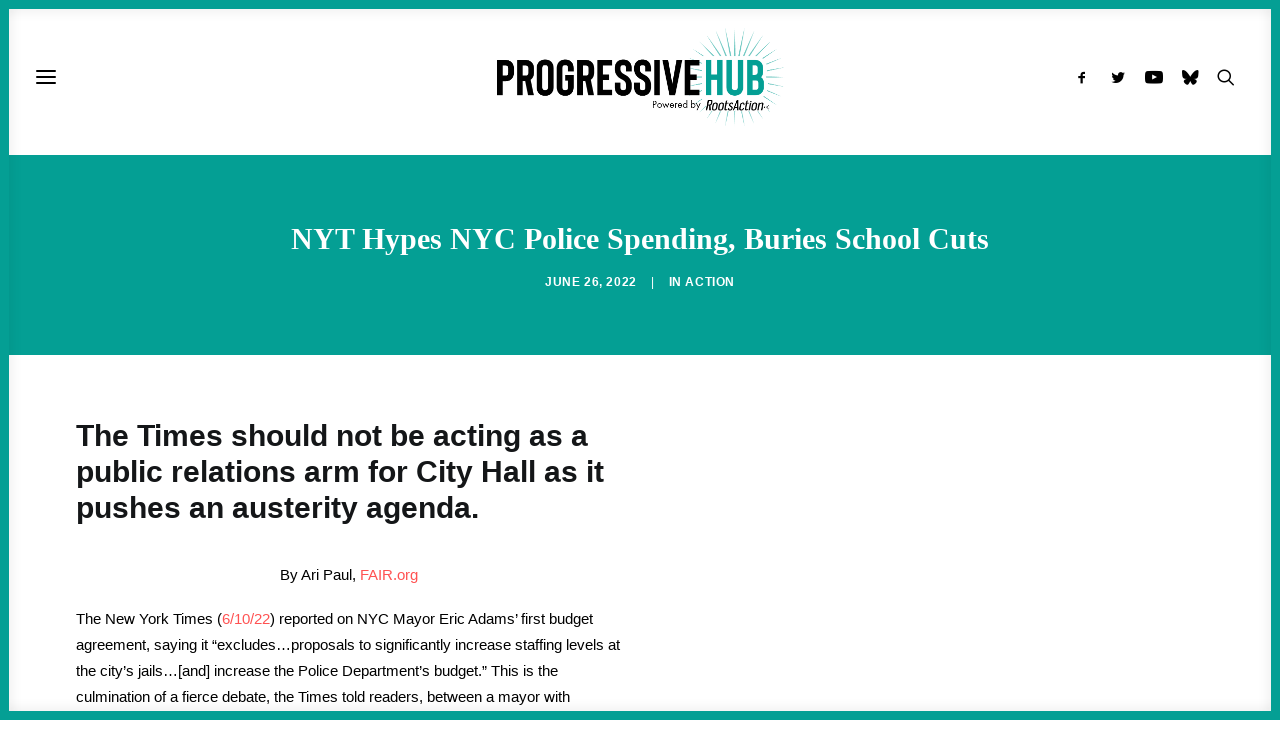

--- FILE ---
content_type: text/html; charset=UTF-8
request_url: https://progressivehub.net/nyt-hypes-nyc-police-spending-buries-school-cuts/
body_size: 114709
content:
<!DOCTYPE html><html class="no-touch" lang="en-US" xmlns="http://www.w3.org/1999/xhtml"><head><link data-optimized="2" rel="stylesheet" href="https://progressivehub.net/wp-content/litespeed/css/a96b27692f76d0d8203cabf7dcd7549c.css?ver=03d1b" /><script data-no-optimize="1">var litespeed_docref=sessionStorage.getItem("litespeed_docref");litespeed_docref&&(Object.defineProperty(document,"referrer",{get:function(){return litespeed_docref}}),sessionStorage.removeItem("litespeed_docref"));</script> <meta http-equiv="Content-Type" content="text/html; charset=UTF-8"><meta name="viewport" content="width=device-width, initial-scale=1"><link rel="profile" href="http://gmpg.org/xfn/11"><link rel="pingback" href="https://progressivehub.net/xmlrpc.php"><meta name='robots' content='index, follow, max-image-preview:large, max-snippet:-1, max-video-preview:-1' /><style>img:is([sizes="auto" i], [sizes^="auto," i]) { contain-intrinsic-size: 3000px 1500px }</style><title>NYT Hypes NYC Police Spending, Buries School Cuts</title><meta name="description" content="The NYT should not be acting as a public relations arm for City Hall as it pushes an austerity agenda and increases to Police spending." /><link rel="canonical" href="https://progressivehub.net/nyt-hypes-nyc-police-spending-buries-school-cuts/" /><meta property="og:locale" content="en_US" /><meta property="og:type" content="article" /><meta property="og:title" content="NYT Hypes NYC Police Spending, Buries School Cuts" /><meta property="og:description" content="The NYT should not be acting as a public relations arm for City Hall as it pushes an austerity agenda and increases to Police spending." /><meta property="og:url" content="https://progressivehub.net/nyt-hypes-nyc-police-spending-buries-school-cuts/" /><meta property="og:site_name" content="Progressive Hub" /><meta property="article:publisher" content="https://www.facebook.com/ProgressiveHubNet/" /><meta property="article:published_time" content="2022-06-26T13:35:22+00:00" /><meta property="article:modified_time" content="2022-06-27T13:28:52+00:00" /><meta property="og:image" content="https://progressivehub.net/wp-content/uploads/2022/06/Black-Lives-Matter-Protest-gets-stomped-out-by-large-contingent-of-NYPD-on-Feb-24-2021-in-Williamsburg-Brooklyn-1024x576.png" /><meta property="og:image:width" content="1024" /><meta property="og:image:height" content="576" /><meta property="og:image:type" content="image/png" /><meta name="author" content="Ryan Black" /><meta name="twitter:card" content="summary_large_image" /><meta name="twitter:title" content="NYT Hypes NYC Police Spending, Buries School Cuts" /><meta name="twitter:description" content="The NYT should not be acting as a public relations arm for City Hall as it pushes an austerity agenda and increases to Police spending." /><meta name="twitter:image" content="https://i0.wp.com/progressivehub.net/wp-content/uploads/2022/06/Black-Lives-Matter-Protest-gets-stomped-out-by-large-contingent-of-NYPD-on-Feb-24-2021-in-Williamsburg-Brooklyn.png?fit=1600%2C900&ssl=1" /><meta name="twitter:creator" content="@ProgressHubNet" /><meta name="twitter:site" content="@ProgressHubNet" /> <script type="application/ld+json" class="yoast-schema-graph">{"@context":"https://schema.org","@graph":[{"@type":"NewsArticle","@id":"https://progressivehub.net/nyt-hypes-nyc-police-spending-buries-school-cuts/#article","isPartOf":{"@id":"https://progressivehub.net/nyt-hypes-nyc-police-spending-buries-school-cuts/"},"author":{"name":"Ryan Black","@id":"https://progressivehub.net/#/schema/person/ce7cda58fbc5ef59d4732f33fca184aa"},"headline":"NYT Hypes NYC Police Spending, Buries School Cuts","datePublished":"2022-06-26T13:35:22+00:00","dateModified":"2022-06-27T13:28:52+00:00","mainEntityOfPage":{"@id":"https://progressivehub.net/nyt-hypes-nyc-police-spending-buries-school-cuts/"},"wordCount":1350,"publisher":{"@id":"https://progressivehub.net/#organization"},"image":{"@id":"https://progressivehub.net/nyt-hypes-nyc-police-spending-buries-school-cuts/#primaryimage"},"thumbnailUrl":"https://i0.wp.com/progressivehub.net/wp-content/uploads/2022/06/Black-Lives-Matter-Protest-gets-stomped-out-by-large-contingent-of-NYPD-on-Feb-24-2021-in-Williamsburg-Brooklyn.png?fit=1600%2C900&ssl=1","keywords":["Criminal Justice"],"articleSection":["Action"],"inLanguage":"en-US"},{"@type":"WebPage","@id":"https://progressivehub.net/nyt-hypes-nyc-police-spending-buries-school-cuts/","url":"https://progressivehub.net/nyt-hypes-nyc-police-spending-buries-school-cuts/","name":"NYT Hypes NYC Police Spending, Buries School Cuts","isPartOf":{"@id":"https://progressivehub.net/#website"},"primaryImageOfPage":{"@id":"https://progressivehub.net/nyt-hypes-nyc-police-spending-buries-school-cuts/#primaryimage"},"image":{"@id":"https://progressivehub.net/nyt-hypes-nyc-police-spending-buries-school-cuts/#primaryimage"},"thumbnailUrl":"https://i0.wp.com/progressivehub.net/wp-content/uploads/2022/06/Black-Lives-Matter-Protest-gets-stomped-out-by-large-contingent-of-NYPD-on-Feb-24-2021-in-Williamsburg-Brooklyn.png?fit=1600%2C900&ssl=1","datePublished":"2022-06-26T13:35:22+00:00","dateModified":"2022-06-27T13:28:52+00:00","description":"The NYT should not be acting as a public relations arm for City Hall as it pushes an austerity agenda and increases to Police spending.","breadcrumb":{"@id":"https://progressivehub.net/nyt-hypes-nyc-police-spending-buries-school-cuts/#breadcrumb"},"inLanguage":"en-US","potentialAction":[{"@type":"ReadAction","target":["https://progressivehub.net/nyt-hypes-nyc-police-spending-buries-school-cuts/"]}]},{"@type":"ImageObject","inLanguage":"en-US","@id":"https://progressivehub.net/nyt-hypes-nyc-police-spending-buries-school-cuts/#primaryimage","url":"https://i0.wp.com/progressivehub.net/wp-content/uploads/2022/06/Black-Lives-Matter-Protest-gets-stomped-out-by-large-contingent-of-NYPD-on-Feb-24-2021-in-Williamsburg-Brooklyn.png?fit=1600%2C900&ssl=1","contentUrl":"https://i0.wp.com/progressivehub.net/wp-content/uploads/2022/06/Black-Lives-Matter-Protest-gets-stomped-out-by-large-contingent-of-NYPD-on-Feb-24-2021-in-Williamsburg-Brooklyn.png?fit=1600%2C900&ssl=1","width":1600,"height":900,"caption":"Black Lives Matter Protest gets stomped out by large contingent of NYPD on Feb 24, 2021 in Williamsburg Brooklyn"},{"@type":"BreadcrumbList","@id":"https://progressivehub.net/nyt-hypes-nyc-police-spending-buries-school-cuts/#breadcrumb","itemListElement":[{"@type":"ListItem","position":1,"name":"Home","item":"https://progressivehub.net/"},{"@type":"ListItem","position":2,"name":"NYT Hypes NYC Police Spending, Buries School Cuts"}]},{"@type":"WebSite","@id":"https://progressivehub.net/#website","url":"https://progressivehub.net/","name":"Progressive Hub","description":"Get the Latest. Take Action. Build Power.","publisher":{"@id":"https://progressivehub.net/#organization"},"potentialAction":[{"@type":"SearchAction","target":{"@type":"EntryPoint","urlTemplate":"https://progressivehub.net/?s={search_term_string}"},"query-input":{"@type":"PropertyValueSpecification","valueRequired":true,"valueName":"search_term_string"}}],"inLanguage":"en-US"},{"@type":"Organization","@id":"https://progressivehub.net/#organization","name":"Progressive Hub","url":"https://progressivehub.net/","logo":{"@type":"ImageObject","inLanguage":"en-US","@id":"https://progressivehub.net/#/schema/logo/image/","url":"https://i0.wp.com/progressivehub.net/wp-content/uploads/2021/07/logo-black_full.png?fit=595%2C207&ssl=1","contentUrl":"https://i0.wp.com/progressivehub.net/wp-content/uploads/2021/07/logo-black_full.png?fit=595%2C207&ssl=1","width":595,"height":207,"caption":"Progressive Hub"},"image":{"@id":"https://progressivehub.net/#/schema/logo/image/"},"sameAs":["https://www.facebook.com/ProgressiveHubNet/","https://x.com/ProgressHubNet"]},{"@type":"Person","@id":"https://progressivehub.net/#/schema/person/ce7cda58fbc5ef59d4732f33fca184aa","name":"Ryan Black","image":{"@type":"ImageObject","inLanguage":"en-US","@id":"https://progressivehub.net/#/schema/person/image/","url":"https://progressivehub.net/wp-content/litespeed/avatar/93cd3d9dae8c4df9fa4fb608bfc16821.jpg?ver=1769186652","contentUrl":"https://progressivehub.net/wp-content/litespeed/avatar/93cd3d9dae8c4df9fa4fb608bfc16821.jpg?ver=1769186652","caption":"Ryan Black"}}]}</script> <link rel='dns-prefetch' href='//www.googletagmanager.com' /><link rel='dns-prefetch' href='//stats.wp.com' /><link rel='dns-prefetch' href='//fonts.googleapis.com' /><link rel='preconnect' href='//i0.wp.com' /><link rel="alternate" type="application/rss+xml" title="Progressive Hub &raquo; Feed" href="https://progressivehub.net/feed/" /><link rel="alternate" type="application/rss+xml" title="Progressive Hub &raquo; Comments Feed" href="https://progressivehub.net/comments/feed/" />
 <script src="//www.googletagmanager.com/gtag/js?id=G-HSM5V17RRY"  data-cfasync="false" data-wpfc-render="false" type="text/javascript" async></script> <script data-cfasync="false" data-wpfc-render="false" type="text/javascript">var mi_version = '9.4.1';
				var mi_track_user = true;
				var mi_no_track_reason = '';
								var MonsterInsightsDefaultLocations = {"page_location":"https:\/\/progressivehub.net\/nyt-hypes-nyc-police-spending-buries-school-cuts\/"};
				if ( typeof MonsterInsightsPrivacyGuardFilter === 'function' ) {
					var MonsterInsightsLocations = (typeof MonsterInsightsExcludeQuery === 'object') ? MonsterInsightsPrivacyGuardFilter( MonsterInsightsExcludeQuery ) : MonsterInsightsPrivacyGuardFilter( MonsterInsightsDefaultLocations );
				} else {
					var MonsterInsightsLocations = (typeof MonsterInsightsExcludeQuery === 'object') ? MonsterInsightsExcludeQuery : MonsterInsightsDefaultLocations;
				}

								var disableStrs = [
										'ga-disable-G-HSM5V17RRY',
									];

				/* Function to detect opted out users */
				function __gtagTrackerIsOptedOut() {
					for (var index = 0; index < disableStrs.length; index++) {
						if (document.cookie.indexOf(disableStrs[index] + '=true') > -1) {
							return true;
						}
					}

					return false;
				}

				/* Disable tracking if the opt-out cookie exists. */
				if (__gtagTrackerIsOptedOut()) {
					for (var index = 0; index < disableStrs.length; index++) {
						window[disableStrs[index]] = true;
					}
				}

				/* Opt-out function */
				function __gtagTrackerOptout() {
					for (var index = 0; index < disableStrs.length; index++) {
						document.cookie = disableStrs[index] + '=true; expires=Thu, 31 Dec 2099 23:59:59 UTC; path=/';
						window[disableStrs[index]] = true;
					}
				}

				if ('undefined' === typeof gaOptout) {
					function gaOptout() {
						__gtagTrackerOptout();
					}
				}
								window.dataLayer = window.dataLayer || [];

				window.MonsterInsightsDualTracker = {
					helpers: {},
					trackers: {},
				};
				if (mi_track_user) {
					function __gtagDataLayer() {
						dataLayer.push(arguments);
					}

					function __gtagTracker(type, name, parameters) {
						if (!parameters) {
							parameters = {};
						}

						if (parameters.send_to) {
							__gtagDataLayer.apply(null, arguments);
							return;
						}

						if (type === 'event') {
														parameters.send_to = monsterinsights_frontend.v4_id;
							var hookName = name;
							if (typeof parameters['event_category'] !== 'undefined') {
								hookName = parameters['event_category'] + ':' + name;
							}

							if (typeof MonsterInsightsDualTracker.trackers[hookName] !== 'undefined') {
								MonsterInsightsDualTracker.trackers[hookName](parameters);
							} else {
								__gtagDataLayer('event', name, parameters);
							}
							
						} else {
							__gtagDataLayer.apply(null, arguments);
						}
					}

					__gtagTracker('js', new Date());
					__gtagTracker('set', {
						'developer_id.dZGIzZG': true,
											});
					if ( MonsterInsightsLocations.page_location ) {
						__gtagTracker('set', MonsterInsightsLocations);
					}
										__gtagTracker('config', 'G-HSM5V17RRY', {"forceSSL":"true","link_attribution":"true"} );
															window.gtag = __gtagTracker;										(function () {
						/* https://developers.google.com/analytics/devguides/collection/analyticsjs/ */
						/* ga and __gaTracker compatibility shim. */
						var noopfn = function () {
							return null;
						};
						var newtracker = function () {
							return new Tracker();
						};
						var Tracker = function () {
							return null;
						};
						var p = Tracker.prototype;
						p.get = noopfn;
						p.set = noopfn;
						p.send = function () {
							var args = Array.prototype.slice.call(arguments);
							args.unshift('send');
							__gaTracker.apply(null, args);
						};
						var __gaTracker = function () {
							var len = arguments.length;
							if (len === 0) {
								return;
							}
							var f = arguments[len - 1];
							if (typeof f !== 'object' || f === null || typeof f.hitCallback !== 'function') {
								if ('send' === arguments[0]) {
									var hitConverted, hitObject = false, action;
									if ('event' === arguments[1]) {
										if ('undefined' !== typeof arguments[3]) {
											hitObject = {
												'eventAction': arguments[3],
												'eventCategory': arguments[2],
												'eventLabel': arguments[4],
												'value': arguments[5] ? arguments[5] : 1,
											}
										}
									}
									if ('pageview' === arguments[1]) {
										if ('undefined' !== typeof arguments[2]) {
											hitObject = {
												'eventAction': 'page_view',
												'page_path': arguments[2],
											}
										}
									}
									if (typeof arguments[2] === 'object') {
										hitObject = arguments[2];
									}
									if (typeof arguments[5] === 'object') {
										Object.assign(hitObject, arguments[5]);
									}
									if ('undefined' !== typeof arguments[1].hitType) {
										hitObject = arguments[1];
										if ('pageview' === hitObject.hitType) {
											hitObject.eventAction = 'page_view';
										}
									}
									if (hitObject) {
										action = 'timing' === arguments[1].hitType ? 'timing_complete' : hitObject.eventAction;
										hitConverted = mapArgs(hitObject);
										__gtagTracker('event', action, hitConverted);
									}
								}
								return;
							}

							function mapArgs(args) {
								var arg, hit = {};
								var gaMap = {
									'eventCategory': 'event_category',
									'eventAction': 'event_action',
									'eventLabel': 'event_label',
									'eventValue': 'event_value',
									'nonInteraction': 'non_interaction',
									'timingCategory': 'event_category',
									'timingVar': 'name',
									'timingValue': 'value',
									'timingLabel': 'event_label',
									'page': 'page_path',
									'location': 'page_location',
									'title': 'page_title',
									'referrer' : 'page_referrer',
								};
								for (arg in args) {
																		if (!(!args.hasOwnProperty(arg) || !gaMap.hasOwnProperty(arg))) {
										hit[gaMap[arg]] = args[arg];
									} else {
										hit[arg] = args[arg];
									}
								}
								return hit;
							}

							try {
								f.hitCallback();
							} catch (ex) {
							}
						};
						__gaTracker.create = newtracker;
						__gaTracker.getByName = newtracker;
						__gaTracker.getAll = function () {
							return [];
						};
						__gaTracker.remove = noopfn;
						__gaTracker.loaded = true;
						window['__gaTracker'] = __gaTracker;
					})();
									} else {
										console.log("");
					(function () {
						function __gtagTracker() {
							return null;
						}

						window['__gtagTracker'] = __gtagTracker;
						window['gtag'] = __gtagTracker;
					})();
									}</script> <style id='classic-theme-styles-inline-css' type='text/css'>/*! This file is auto-generated */
.wp-block-button__link{color:#fff;background-color:#32373c;border-radius:9999px;box-shadow:none;text-decoration:none;padding:calc(.667em + 2px) calc(1.333em + 2px);font-size:1.125em}.wp-block-file__button{background:#32373c;color:#fff;text-decoration:none}</style><style id='pdfp-pdfposter-style-inline-css' type='text/css'>.pdfp_wrapper .pdf{position:relative}.pdfp_wrapper.pdfp_popup_enabled .iframe_wrapper{display:none}.pdfp_wrapper.pdfp_popup_enabled .iframe_wrapper:fullscreen{display:block}.pdfp_wrapper .iframe_wrapper{width:100%}.pdfp_wrapper .iframe_wrapper:fullscreen iframe{height:100vh!important}.pdfp_wrapper .iframe_wrapper iframe{width:100%}.pdfp_wrapper .iframe_wrapper .close{background:#fff;border:1px solid #ddd;border-radius:3px;color:#222;cursor:pointer;display:none;font-family:sans-serif;font-size:36px;line-height:100%;padding:0 7px;position:absolute;right:12px;top:35px;z-index:9999}.pdfp_wrapper .iframe_wrapper:fullscreen .close{display:block}.pdfp_wrapper .pdfp_fullscreen_close{display:none}.pdfp_wrapper.pdfp_fullscreen_opened .pdfp_fullscreen_close{align-items:center;background:#fff;border-radius:3px;color:#222;cursor:pointer;display:flex;font-size:35px;height:30px;justify-content:center;overflow:hidden;padding-bottom:4px;position:fixed;right:20px;top:20px;width:32px}.pdfp_wrapper.pdfp_fullscreen_opened .pdfp_fullscreen_overlay{background:rgba(34,34,34,.6);height:100%;left:0;position:fixed;top:0;width:100%}.pdfp_wrapper.pdfp_fullscreen_opened .iframe_wrapper{display:block;height:90vh;left:50%;max-width:95%;position:fixed;top:50%;transform:translate(-50%,-50%);width:900px;z-index:99999999999}.pdfp-adobe-viewer{border:1px solid #ddd;border-radius:3px;cursor:pointer;outline:none;text-decoration:none}.pdfp_download{margin-right:15px}.cta_wrapper{margin-bottom:10px;text-align:left}.cta_wrapper button{cursor:pointer}.pdfp_wrapper p{margin:10px 0;text-align:center}.popout-disabled{height:50px;position:absolute;right:12px;top:12px;width:50px}@media screen and (max-width:768px){.pdfp_wrapper iframe{height:calc(100vw + 120px)}}iframe{max-width:100%}.ViewSDK_hideOverflow[data-align=center]{margin-left:auto;margin-right:auto}.ViewSDK_hideOverflow[data-align=left]{margin-right:auto}.ViewSDK_hideOverflow[data-align=right]{margin-left:auto}@media screen and (max-width:768px){.pdfp_wrapper iframe{height:calc(100vw + 120px)!important}}@media screen and (max-width:576px){.cta_wrapper .pdfp_download{margin-bottom:10px;margin-right:0}.cta_wrapper .pdfp_download button{margin-right:0!important}.cta_wrapper{align-items:center;display:flex;flex-direction:column}}</style><style id='jetpack-sharing-buttons-style-inline-css' type='text/css'>.jetpack-sharing-buttons__services-list{display:flex;flex-direction:row;flex-wrap:wrap;gap:0;list-style-type:none;margin:5px;padding:0}.jetpack-sharing-buttons__services-list.has-small-icon-size{font-size:12px}.jetpack-sharing-buttons__services-list.has-normal-icon-size{font-size:16px}.jetpack-sharing-buttons__services-list.has-large-icon-size{font-size:24px}.jetpack-sharing-buttons__services-list.has-huge-icon-size{font-size:36px}@media print{.jetpack-sharing-buttons__services-list{display:none!important}}.editor-styles-wrapper .wp-block-jetpack-sharing-buttons{gap:0;padding-inline-start:0}ul.jetpack-sharing-buttons__services-list.has-background{padding:1.25em 2.375em}</style><style id='global-styles-inline-css' type='text/css'>:root{--wp--preset--aspect-ratio--square: 1;--wp--preset--aspect-ratio--4-3: 4/3;--wp--preset--aspect-ratio--3-4: 3/4;--wp--preset--aspect-ratio--3-2: 3/2;--wp--preset--aspect-ratio--2-3: 2/3;--wp--preset--aspect-ratio--16-9: 16/9;--wp--preset--aspect-ratio--9-16: 9/16;--wp--preset--color--black: #000000;--wp--preset--color--cyan-bluish-gray: #abb8c3;--wp--preset--color--white: #ffffff;--wp--preset--color--pale-pink: #f78da7;--wp--preset--color--vivid-red: #cf2e2e;--wp--preset--color--luminous-vivid-orange: #ff6900;--wp--preset--color--luminous-vivid-amber: #fcb900;--wp--preset--color--light-green-cyan: #7bdcb5;--wp--preset--color--vivid-green-cyan: #00d084;--wp--preset--color--pale-cyan-blue: #8ed1fc;--wp--preset--color--vivid-cyan-blue: #0693e3;--wp--preset--color--vivid-purple: #9b51e0;--wp--preset--gradient--vivid-cyan-blue-to-vivid-purple: linear-gradient(135deg,rgba(6,147,227,1) 0%,rgb(155,81,224) 100%);--wp--preset--gradient--light-green-cyan-to-vivid-green-cyan: linear-gradient(135deg,rgb(122,220,180) 0%,rgb(0,208,130) 100%);--wp--preset--gradient--luminous-vivid-amber-to-luminous-vivid-orange: linear-gradient(135deg,rgba(252,185,0,1) 0%,rgba(255,105,0,1) 100%);--wp--preset--gradient--luminous-vivid-orange-to-vivid-red: linear-gradient(135deg,rgba(255,105,0,1) 0%,rgb(207,46,46) 100%);--wp--preset--gradient--very-light-gray-to-cyan-bluish-gray: linear-gradient(135deg,rgb(238,238,238) 0%,rgb(169,184,195) 100%);--wp--preset--gradient--cool-to-warm-spectrum: linear-gradient(135deg,rgb(74,234,220) 0%,rgb(151,120,209) 20%,rgb(207,42,186) 40%,rgb(238,44,130) 60%,rgb(251,105,98) 80%,rgb(254,248,76) 100%);--wp--preset--gradient--blush-light-purple: linear-gradient(135deg,rgb(255,206,236) 0%,rgb(152,150,240) 100%);--wp--preset--gradient--blush-bordeaux: linear-gradient(135deg,rgb(254,205,165) 0%,rgb(254,45,45) 50%,rgb(107,0,62) 100%);--wp--preset--gradient--luminous-dusk: linear-gradient(135deg,rgb(255,203,112) 0%,rgb(199,81,192) 50%,rgb(65,88,208) 100%);--wp--preset--gradient--pale-ocean: linear-gradient(135deg,rgb(255,245,203) 0%,rgb(182,227,212) 50%,rgb(51,167,181) 100%);--wp--preset--gradient--electric-grass: linear-gradient(135deg,rgb(202,248,128) 0%,rgb(113,206,126) 100%);--wp--preset--gradient--midnight: linear-gradient(135deg,rgb(2,3,129) 0%,rgb(40,116,252) 100%);--wp--preset--font-size--small: 13px;--wp--preset--font-size--medium: 20px;--wp--preset--font-size--large: 36px;--wp--preset--font-size--x-large: 42px;--wp--preset--spacing--20: 0.44rem;--wp--preset--spacing--30: 0.67rem;--wp--preset--spacing--40: 1rem;--wp--preset--spacing--50: 1.5rem;--wp--preset--spacing--60: 2.25rem;--wp--preset--spacing--70: 3.38rem;--wp--preset--spacing--80: 5.06rem;--wp--preset--shadow--natural: 6px 6px 9px rgba(0, 0, 0, 0.2);--wp--preset--shadow--deep: 12px 12px 50px rgba(0, 0, 0, 0.4);--wp--preset--shadow--sharp: 6px 6px 0px rgba(0, 0, 0, 0.2);--wp--preset--shadow--outlined: 6px 6px 0px -3px rgba(255, 255, 255, 1), 6px 6px rgba(0, 0, 0, 1);--wp--preset--shadow--crisp: 6px 6px 0px rgba(0, 0, 0, 1);}:where(.is-layout-flex){gap: 0.5em;}:where(.is-layout-grid){gap: 0.5em;}body .is-layout-flex{display: flex;}.is-layout-flex{flex-wrap: wrap;align-items: center;}.is-layout-flex > :is(*, div){margin: 0;}body .is-layout-grid{display: grid;}.is-layout-grid > :is(*, div){margin: 0;}:where(.wp-block-columns.is-layout-flex){gap: 2em;}:where(.wp-block-columns.is-layout-grid){gap: 2em;}:where(.wp-block-post-template.is-layout-flex){gap: 1.25em;}:where(.wp-block-post-template.is-layout-grid){gap: 1.25em;}.has-black-color{color: var(--wp--preset--color--black) !important;}.has-cyan-bluish-gray-color{color: var(--wp--preset--color--cyan-bluish-gray) !important;}.has-white-color{color: var(--wp--preset--color--white) !important;}.has-pale-pink-color{color: var(--wp--preset--color--pale-pink) !important;}.has-vivid-red-color{color: var(--wp--preset--color--vivid-red) !important;}.has-luminous-vivid-orange-color{color: var(--wp--preset--color--luminous-vivid-orange) !important;}.has-luminous-vivid-amber-color{color: var(--wp--preset--color--luminous-vivid-amber) !important;}.has-light-green-cyan-color{color: var(--wp--preset--color--light-green-cyan) !important;}.has-vivid-green-cyan-color{color: var(--wp--preset--color--vivid-green-cyan) !important;}.has-pale-cyan-blue-color{color: var(--wp--preset--color--pale-cyan-blue) !important;}.has-vivid-cyan-blue-color{color: var(--wp--preset--color--vivid-cyan-blue) !important;}.has-vivid-purple-color{color: var(--wp--preset--color--vivid-purple) !important;}.has-black-background-color{background-color: var(--wp--preset--color--black) !important;}.has-cyan-bluish-gray-background-color{background-color: var(--wp--preset--color--cyan-bluish-gray) !important;}.has-white-background-color{background-color: var(--wp--preset--color--white) !important;}.has-pale-pink-background-color{background-color: var(--wp--preset--color--pale-pink) !important;}.has-vivid-red-background-color{background-color: var(--wp--preset--color--vivid-red) !important;}.has-luminous-vivid-orange-background-color{background-color: var(--wp--preset--color--luminous-vivid-orange) !important;}.has-luminous-vivid-amber-background-color{background-color: var(--wp--preset--color--luminous-vivid-amber) !important;}.has-light-green-cyan-background-color{background-color: var(--wp--preset--color--light-green-cyan) !important;}.has-vivid-green-cyan-background-color{background-color: var(--wp--preset--color--vivid-green-cyan) !important;}.has-pale-cyan-blue-background-color{background-color: var(--wp--preset--color--pale-cyan-blue) !important;}.has-vivid-cyan-blue-background-color{background-color: var(--wp--preset--color--vivid-cyan-blue) !important;}.has-vivid-purple-background-color{background-color: var(--wp--preset--color--vivid-purple) !important;}.has-black-border-color{border-color: var(--wp--preset--color--black) !important;}.has-cyan-bluish-gray-border-color{border-color: var(--wp--preset--color--cyan-bluish-gray) !important;}.has-white-border-color{border-color: var(--wp--preset--color--white) !important;}.has-pale-pink-border-color{border-color: var(--wp--preset--color--pale-pink) !important;}.has-vivid-red-border-color{border-color: var(--wp--preset--color--vivid-red) !important;}.has-luminous-vivid-orange-border-color{border-color: var(--wp--preset--color--luminous-vivid-orange) !important;}.has-luminous-vivid-amber-border-color{border-color: var(--wp--preset--color--luminous-vivid-amber) !important;}.has-light-green-cyan-border-color{border-color: var(--wp--preset--color--light-green-cyan) !important;}.has-vivid-green-cyan-border-color{border-color: var(--wp--preset--color--vivid-green-cyan) !important;}.has-pale-cyan-blue-border-color{border-color: var(--wp--preset--color--pale-cyan-blue) !important;}.has-vivid-cyan-blue-border-color{border-color: var(--wp--preset--color--vivid-cyan-blue) !important;}.has-vivid-purple-border-color{border-color: var(--wp--preset--color--vivid-purple) !important;}.has-vivid-cyan-blue-to-vivid-purple-gradient-background{background: var(--wp--preset--gradient--vivid-cyan-blue-to-vivid-purple) !important;}.has-light-green-cyan-to-vivid-green-cyan-gradient-background{background: var(--wp--preset--gradient--light-green-cyan-to-vivid-green-cyan) !important;}.has-luminous-vivid-amber-to-luminous-vivid-orange-gradient-background{background: var(--wp--preset--gradient--luminous-vivid-amber-to-luminous-vivid-orange) !important;}.has-luminous-vivid-orange-to-vivid-red-gradient-background{background: var(--wp--preset--gradient--luminous-vivid-orange-to-vivid-red) !important;}.has-very-light-gray-to-cyan-bluish-gray-gradient-background{background: var(--wp--preset--gradient--very-light-gray-to-cyan-bluish-gray) !important;}.has-cool-to-warm-spectrum-gradient-background{background: var(--wp--preset--gradient--cool-to-warm-spectrum) !important;}.has-blush-light-purple-gradient-background{background: var(--wp--preset--gradient--blush-light-purple) !important;}.has-blush-bordeaux-gradient-background{background: var(--wp--preset--gradient--blush-bordeaux) !important;}.has-luminous-dusk-gradient-background{background: var(--wp--preset--gradient--luminous-dusk) !important;}.has-pale-ocean-gradient-background{background: var(--wp--preset--gradient--pale-ocean) !important;}.has-electric-grass-gradient-background{background: var(--wp--preset--gradient--electric-grass) !important;}.has-midnight-gradient-background{background: var(--wp--preset--gradient--midnight) !important;}.has-small-font-size{font-size: var(--wp--preset--font-size--small) !important;}.has-medium-font-size{font-size: var(--wp--preset--font-size--medium) !important;}.has-large-font-size{font-size: var(--wp--preset--font-size--large) !important;}.has-x-large-font-size{font-size: var(--wp--preset--font-size--x-large) !important;}
:where(.wp-block-post-template.is-layout-flex){gap: 1.25em;}:where(.wp-block-post-template.is-layout-grid){gap: 1.25em;}
:where(.wp-block-columns.is-layout-flex){gap: 2em;}:where(.wp-block-columns.is-layout-grid){gap: 2em;}
:root :where(.wp-block-pullquote){font-size: 1.5em;line-height: 1.6;}</style><style id='uncode-style-inline-css' type='text/css'>@media (min-width: 960px) { .limit-width { max-width: 1200px; margin: auto;}}
body.menu-custom-padding .col-lg-0.logo-container, body.menu-custom-padding .col-lg-2.logo-container, body.menu-custom-padding .col-lg-12 .logo-container, body.menu-custom-padding .col-lg-4.logo-container { padding-top: 27px; padding-bottom: 27px; }
body.menu-custom-padding .col-lg-0.logo-container.shrinked, body.menu-custom-padding .col-lg-2.logo-container.shrinked, body.menu-custom-padding .col-lg-12 .logo-container.shrinked, body.menu-custom-padding .col-lg-4.logo-container.shrinked { padding-top: 18px; padding-bottom: 18px; }
@media (max-width: 959px) { body.menu-custom-padding .menu-container .logo-container { padding-top: 36px !important; padding-bottom: 36px !important; } }
#changer-back-color { transition: background-color 1000ms cubic-bezier(0.25, 1, 0.5, 1) !important; } #changer-back-color > div { transition: opacity 1000ms cubic-bezier(0.25, 1, 0.5, 1) !important; } body.bg-changer-init.disable-hover .main-wrapper .style-light,  body.bg-changer-init.disable-hover .main-wrapper .style-light h1,  body.bg-changer-init.disable-hover .main-wrapper .style-light h2, body.bg-changer-init.disable-hover .main-wrapper .style-light h3, body.bg-changer-init.disable-hover .main-wrapper .style-light h4, body.bg-changer-init.disable-hover .main-wrapper .style-light h5, body.bg-changer-init.disable-hover .main-wrapper .style-light h6, body.bg-changer-init.disable-hover .main-wrapper .style-light a, body.bg-changer-init.disable-hover .main-wrapper .style-dark, body.bg-changer-init.disable-hover .main-wrapper .style-dark h1, body.bg-changer-init.disable-hover .main-wrapper .style-dark h2, body.bg-changer-init.disable-hover .main-wrapper .style-dark h3, body.bg-changer-init.disable-hover .main-wrapper .style-dark h4, body.bg-changer-init.disable-hover .main-wrapper .style-dark h5, body.bg-changer-init.disable-hover .main-wrapper .style-dark h6, body.bg-changer-init.disable-hover .main-wrapper .style-dark a { transition: color 1000ms cubic-bezier(0.25, 1, 0.5, 1) !important; }</style><style id='uncode-custom-style-inline-css' type='text/css'>.tagcloud {background-color:#f7f7f7 !important;border-radius:5px;padding-left:10px;padding-top:10px!important;}a.extras-wrap {display:none !important;}.author-info {display:none !important;visibility:hidden;}span.t-entry-category.t-entry-tax {margin-right:10px !important;}div#cookie-law-info-bar {bottom:18px!important;}div#id_00de31cc-0d9a-48bf-baee-a3db3af61cd1_contentView strong {font-family:'Nunito Sans' !important;line-height:1;}div#id_00de31cc-0d9a-48bf-baee-a3db3af61cd1_contentView p {font-family:-apple-system,BlinkMacSystemFont,"Segoe UI",Roboto,Oxygen-Sans,Ubuntu,Cantarell,"Helvetica Neue",sans-serif, -apple-system,BlinkMacSystemFont,"Segoe UI",Roboto,Oxygen-Sans,Ubuntu,Cantarell,"Helvetica Neue",sans-serif !important;}.id_83b5f1d5-059b-471c-8876-78e91e511e0e .sli-input {font-family:-apple-system,BlinkMacSystemFont,"Segoe UI",Roboto,Oxygen-Sans,Ubuntu,Cantarell,"Helvetica Neue",sans-serif, -apple-system,BlinkMacSystemFont,"Segoe UI",Roboto,Oxygen-Sans,Ubuntu,Cantarell,"Helvetica Neue",sans-serif !important;background-color:rgb(255 255 255) !important;}.id_83b5f1d5-059b-471c-8876-78e91e511e0e .sli-element {font-size:14px;color:#222222; font-family:-apple-system,BlinkMacSystemFont,"Segoe UI",Roboto,Oxygen-Sans,Ubuntu,Cantarell,"Helvetica Neue",sans-serif, -apple-system,BlinkMacSystemFont,"Segoe UI",Roboto,Oxygen-Sans,Ubuntu,Cantarell,"Helvetica Neue",sans-serif !important;}.id_83b5f1d5-059b-471c-8876-78e91e511e0e .sli-input {border-radius:5px !important;background-color:rgb(255 255 255) !important;}form input[type="text"], .sli-form input[type="password"], .sli-form input[type="date"], .sli-form input[type="datetime"], .sli-form input[type="datetime-local"], .sli-form input[type="month"], .sli-form input[type="week"], .sli-form input[type="email"], .sli-form input[type="number"], .sli-form input[type="search"], .sli-form input[type="tel"], .sli-form input[type="time"], .sli-form input[type="url"], .sli-form input[type="color"], .sli-form textarea, .sli-form input[type="file"], .sli-form select {-webkit-appearance:none;-moz-appearance:none;box-shadow:inset 0 0px 0px rgb(0 0 0 / 10%) !important; background-color:rgb(255 255 255) !important;}.id_83b5f1d5-059b-471c-8876-78e91e511e0e .sli-button, .id_83b5f1d5-059b-471c-8876-78e91e511e0e input.sli-button, .id_83b5f1d5-059b-471c-8876-78e91e511e0e button.sli-button, .id_83b5f1d5-059b-471c-8876-78e91e511e0e a.sli-button, .id_83b5f1d5-059b-471c-8876-78e91e511e0e ul.sli-style-button .sli-amount-label {background:rgb(3 159 148) !important;color:rgb(255, 255, 255) !important;border-color:#222222 !important;border-radius:5px !important;border-width:0px !important;border-style:none !important;}.sli-button.sli-large, .sli-button.sli-large {padding:0.7em 2em 0.7em 2em!important;font-size:1.1em!important;}.sli-floating {-moz-box-shadow:0 0px 0px rgba(0, 0, 0, 0.2) !important;-webkit-box-shadow:0px 0em 0px rgb(0 0 0 / 20%) !important;box-shadow:0px 0em 0px rgb(0 0 0 / 20%) !important;}.sli-tl-letter-msg {font-size:1em !important;margin-top:.5em!important;font-weight:normal!important;line-height:1.7 !important;display:block!important;background-color:#ffffff!important;border-width:0px!important;border-style:none!important;padding:0.5em!important;border-radius:8px!important;}.id_83b5f1d5-059b-471c-8876-78e91e511e0e .sli-divider {border-bottom:1px solid rgb(221 221 221)!important;}.sli-form .sli-input:not(textarea) {height:auto !important;background-color:white !important;}textarea#messageBody-0-0 {background-color:white !important;}a.rsswidget {font-weight:bold;}.menu-item.menu-item-type-post_type.menu-item-object-page, .menu-item.menu-item-type-custom.menu-item-object-custom, .menu-item.menu-item-type-taxonomy.menu-item-object-category {text-transform:capitalize;background-color:#039f94;color:white;border:0px !important;}.menu-item.menu-item-type-taxonomy.menu-item-object-post_tag {text-transform:capitalize;background-color:#FF5252;color:white;border:0px !important;}.row-container.style-dark-bg.footer-last {padding-left:36px !important;padding-right:36px !important;}input[type="radio"] {border:1px solid #b0b0b0;-webkit-appearance:auto;}@media (max-width:959px) {.logo-image.main-logo.logo-skinnable {width:200px !important;height:70px !important;}}.menu-light .mobile-additional-icon {color:#000000;}.ss-social-icons-container svg.ss-svg-icon {color:white!important;}span.ss-network-label {color:black!important;}.ss-inline-share-wrapper .ss-social-icons-container .ss-share-network-content .ss-network-label {margin:0 25px 0 10px;}body.textual-accent-color .row-container .post-content p:not(.entry-small):not(.panel-title):not(.t-entry-member-social) a:not(.btn) {color:#ffffff !important;}#categories-2 li.cat-item.cat-item-1 {display:none !important;visibility:hidden;}.pum-theme-1654 input#signup-email {float:left;width:70%;height:40px;margin-top:0px;border:1px solid #efefef !important;}.pum-theme-1654 button.button-signup {float:left;width:30%;background-color:#039f94;color:white;}.pum-theme-1654 button.pum-close.popmake-close {margin-right:10px;}</style><style id='__EPYT__style-inline-css' type='text/css'>.epyt-gallery-thumb {
                        width: 50%;
                }
                
                         @media (min-width:0px) and (max-width: 767px) {
                            .epyt-gallery-rowbreak {
                                display: none;
                            }
                            .epyt-gallery-allthumbs[class*="epyt-cols"] .epyt-gallery-thumb {
                                width: 100% !important;
                            }
                          }</style> <script type="litespeed/javascript" data-src="https://progressivehub.net/wp-content/plugins/google-analytics-for-wordpress/assets/js/frontend-gtag.min.js" id="monsterinsights-frontend-script-js"="async" data-wp-strategy="async"></script> <script data-cfasync="false" data-wpfc-render="false" type="text/javascript" id='monsterinsights-frontend-script-js-extra'>/*  */
var monsterinsights_frontend = {"js_events_tracking":"true","download_extensions":"doc,pdf,ppt,zip,xls,docx,pptx,xlsx","inbound_paths":"[{\"path\":\"\\\/go\\\/\",\"label\":\"affiliate\"},{\"path\":\"\\\/recommend\\\/\",\"label\":\"affiliate\"}]","home_url":"https:\/\/progressivehub.net","hash_tracking":"false","v4_id":"G-HSM5V17RRY"};/*  */</script> <script type="litespeed/javascript" data-src="https://progressivehub.net/wp-includes/js/jquery/jquery.min.js" id="jquery-core-js"></script> <script id="uncode-init-js-extra" type="litespeed/javascript">var SiteParameters={"days":"days","hours":"hours","minutes":"minutes","seconds":"seconds","constant_scroll":"on","scroll_speed":"2","parallax_factor":"0.25","loading":"Loading\u2026","slide_name":"slide","slide_footer":"footer","ajax_url":"https:\/\/progressivehub.net\/wp-admin\/admin-ajax.php","nonce_adaptive_images":"fab26412c4","nonce_srcset_async":"9d30f94fdb","enable_debug":"","block_mobile_videos":"","is_frontend_editor":"","main_width":["1200","px"],"mobile_parallax_allowed":"","listen_for_screen_update":"1","wireframes_plugin_active":"","sticky_elements":"off","resize_quality":"90","register_metadata":"","bg_changer_time":"1000","update_wc_fragments":"1","optimize_shortpixel_image":"","menu_mobile_offcanvas_gap":"45","custom_cursor_selector":"[href], .trigger-overlay, .owl-next, .owl-prev, .owl-dot, input[type=\"submit\"], input[type=\"checkbox\"], button[type=\"submit\"], a[class^=\"ilightbox\"], .ilightbox-thumbnail, .ilightbox-prev, .ilightbox-next, .overlay-close, .unmodal-close, .qty-inset > span, .share-button li, .uncode-post-titles .tmb.tmb-click-area, .btn-link, .tmb-click-row .t-inside, .lg-outer button, .lg-thumb img, a[data-lbox], .uncode-close-offcanvas-overlay, .uncode-nav-next, .uncode-nav-prev, .uncode-nav-index","mobile_parallax_animation":"","lbox_enhanced":"","native_media_player":"1","vimeoPlayerParams":"?autoplay=0","ajax_filter_key_search":"key","ajax_filter_key_unfilter":"unfilter","index_pagination_disable_scroll":"","index_pagination_scroll_to":"","uncode_wc_popup_cart_qty":"","disable_hover_hack":"","uncode_nocookie":"","menuHideOnClick":"1","smoothScroll":"off","smoothScrollDisableHover":"","smoothScrollQuery":"960","uncode_force_onepage_dots":"","uncode_smooth_scroll_safe":"","uncode_lb_add_galleries":", .gallery","uncode_lb_add_items":", .gallery .gallery-item a","uncode_prev_label":"Previous","uncode_next_label":"Next","uncode_slide_label":"Slide","uncode_share_label":"Share on %","uncode_has_ligatures":"","uncode_is_accessible":"","uncode_adaptive":"1","ai_breakpoints":"258,516,720,1032,1440","uncode_adaptive_async":"1","uncode_limit_width":"1200px"}</script> 
 <script type="litespeed/javascript" data-src="https://www.googletagmanager.com/gtag/js?id=G-HSM5V17RRY" id="google_gtagjs-js"></script> <script id="google_gtagjs-js-after" type="litespeed/javascript">window.dataLayer=window.dataLayer||[];function gtag(){dataLayer.push(arguments)}
gtag("set","linker",{"domains":["progressivehub.net"]});gtag("js",new Date());gtag("set","developer_id.dZTNiMT",!0);gtag("config","G-HSM5V17RRY")</script> <script id="__ytprefs__-js-extra" type="litespeed/javascript">var _EPYT_={"ajaxurl":"https:\/\/progressivehub.net\/wp-admin\/admin-ajax.php","security":"1bb177b823","gallery_scrolloffset":"20","eppathtoscripts":"https:\/\/progressivehub.net\/wp-content\/plugins\/youtube-embed-plus\/scripts\/","eppath":"https:\/\/progressivehub.net\/wp-content\/plugins\/youtube-embed-plus\/","epresponsiveselector":"[\"iframe.__youtube_prefs__\",\"iframe[src*='youtube.com']\",\"iframe[src*='youtube-nocookie.com']\",\"iframe[data-ep-src*='youtube.com']\",\"iframe[data-ep-src*='youtube-nocookie.com']\",\"iframe[data-ep-gallerysrc*='youtube.com']\"]","epdovol":"1","version":"14.2.2","evselector":"iframe.__youtube_prefs__[src], iframe[src*=\"youtube.com\/embed\/\"], iframe[src*=\"youtube-nocookie.com\/embed\/\"]","ajax_compat":"","maxres_facade":"eager","ytapi_load":"light","pause_others":"","stopMobileBuffer":"1","facade_mode":"1","not_live_on_channel":""}</script> <script></script><link rel="https://api.w.org/" href="https://progressivehub.net/wp-json/" /><link rel="alternate" title="JSON" type="application/json" href="https://progressivehub.net/wp-json/wp/v2/posts/5507" /><link rel="EditURI" type="application/rsd+xml" title="RSD" href="https://progressivehub.net/xmlrpc.php?rsd" /><meta name="generator" content="WordPress 6.8.1" /><link rel='shortlink' href='https://progressivehub.net/?p=5507' /><link rel="alternate" title="oEmbed (JSON)" type="application/json+oembed" href="https://progressivehub.net/wp-json/oembed/1.0/embed?url=https%3A%2F%2Fprogressivehub.net%2Fnyt-hypes-nyc-police-spending-buries-school-cuts%2F" /><link rel="alternate" title="oEmbed (XML)" type="text/xml+oembed" href="https://progressivehub.net/wp-json/oembed/1.0/embed?url=https%3A%2F%2Fprogressivehub.net%2Fnyt-hypes-nyc-police-spending-buries-school-cuts%2F&#038;format=xml" /><meta name="generator" content="Site Kit by Google 1.171.0" /><style></style><meta name="generator" content="performance-lab 3.9.0; plugins: embed-optimizer, performant-translations, webp-uploads"><meta name="generator" content="performant-translations 1.2.0"><meta name="generator" content="webp-uploads 2.5.1"><style>img#wpstats{display:none}</style><meta name="generator" content="optimization-detective 1.0.0-beta3"><meta name="generator" content="embed-optimizer 1.0.0-beta2"><link rel="icon" href="https://i0.wp.com/progressivehub.net/wp-content/uploads/2021/06/cropped-Asset-14%403x.png?fit=32%2C32&#038;ssl=1" sizes="32x32" /><link rel="icon" href="https://i0.wp.com/progressivehub.net/wp-content/uploads/2021/06/cropped-Asset-14%403x.png?fit=192%2C192&#038;ssl=1" sizes="192x192" /><link rel="apple-touch-icon" href="https://i0.wp.com/progressivehub.net/wp-content/uploads/2021/06/cropped-Asset-14%403x.png?fit=180%2C180&#038;ssl=1" /><meta name="msapplication-TileImage" content="https://i0.wp.com/progressivehub.net/wp-content/uploads/2021/06/cropped-Asset-14%403x.png?fit=270%2C270&#038;ssl=1" />
<noscript><style>.wpb_animate_when_almost_visible { opacity: 1; }</style></noscript></head><body class="wp-singular post-template-default single single-post postid-5507 single-format-standard wp-theme-uncode group-blog hormenu-position-left megamenu-full-submenu header-full-width menu-overlay-left vmenu-center vmenu-middle menu-overlay menu-overlay-center main-center-align menu-custom-padding textual-accent-color menu-sticky-mobile menu-mobile-default mobile-parallax-not-allowed ilb-no-bounce unreg adaptive-images-async qw-body-scroll-disabled has-body-borders no-qty-fx wpb-js-composer js-comp-ver-8.4.1 vc_responsive" data-border="9"><div id="vh_layout_help"></div><div class="body-borders" data-border="9"><div class="top-border body-border-shadow"></div><div class="right-border body-border-shadow"></div><div class="bottom-border body-border-shadow"></div><div class="left-border body-border-shadow"></div><div class="top-border style-color-133747-bg"></div><div class="right-border style-color-133747-bg"></div><div class="bottom-border style-color-133747-bg"></div><div class="left-border style-color-133747-bg"></div></div><div class="box-wrapper"><div class="box-container"> <script id="initBox" type="litespeed/javascript">UNCODE.initBox()</script> <div class="menu-wrapper menu-sticky-mobile">
<span class="menu-container-ghost-bg style-color-xsdn-bg menu-borders"></span><div id="masthead" class="navbar menu-primary menu-light submenu-light style-light-original single-h-padding style-light-override menu-with-logo"><div class="menu-container style-color-xsdn-bg menu-borders"><div class="row-menu row-offcanvas"><div class="row-menu-inner row-brand menu-horizontal-inner"><div class="nav navbar-nav navbar-nav-first navbar-social"><ul class="menu-smart sm menu-icons menu-smart-social" role="menu"><li role="menuitem" class="menu-item-link social-icon social-431404"><a href="https://www.facebook.com/Progressive-Hub-110019764698621" class="social-menu-link" role="button" target="_blank" data-wpel-link="external" rel="external noopener noreferrer"><i class="fa fa-social-facebook" role="presentation"></i></a></li><li role="menuitem" class="menu-item-link social-icon social-816047"><a href="https://twitter.com/ProgressHubNet" class="social-menu-link" role="button" target="_blank" data-wpel-link="external" rel="external noopener noreferrer"><i class="fa fa-social-twitter" role="presentation"></i></a></li><li role="menuitem" class="menu-item-link social-icon social-177415"><a href="https://www.youtube.com/channel/UCCfEdzHYTdZV29ax9NiUhZw" class="social-menu-link" role="button" target="_blank" data-wpel-link="external" rel="external noopener noreferrer"><i class="fa fa-youtube-play" role="presentation"></i></a></li><li role="menuitem" class="menu-item-link social-icon social-259293"><a href="https://bsky.app/profile/rootsaction.org" class="social-menu-link" role="button" target="_blank" data-wpel-link="external" rel="external noopener noreferrer"><i class="fa fa-bluesky-brands-solid" role="presentation"></i></a></li><li role="menuitem" class="menu-item-link search-icon style-light dropdown mobile-hidden tablet-hidden"><a href="#" class="trigger-overlay search-icon" role="button" data-area="search" data-container="box-container" aria-label="Search">
<i class="fa fa-search3"></i><span class="desktop-hidden"><span>Search</span></span><i class="fa fa-angle-down fa-dropdown desktop-hidden"></i>
</a><ul role="menu" class="drop-menu desktop-hidden"><li role="menuitem"><form class="search" method="get" action="https://progressivehub.net/">
<input type="search" class="search-field no-livesearch" placeholder="Search…" value="" name="s" title="Search…" /></form></li></ul></li><a class="desktop-hidden  mobile-search-icon trigger-overlay mobile-additional-icon" data-area="search" data-container="box-container" href="#" aria-label="Search"><span class="search-icon-container additional-icon-container"><i class="fa fa-search3"></i></span></a></ul></div><div id="logo-container-mobile" class="col-lg-0 logo-container middle"><div id="main-logo" class="navbar-header style-light">
<a href="https://progressivehub.net/" class="navbar-brand" data-padding-shrink="18" data-minheight="20" aria-label="Progressive Hub" data-wpel-link="internal"><div class="logo-image main-logo logo-skinnable" data-maxheight="100" style="height: 100px;"><img data-lazyloaded="1" src="[data-uri]" fetchpriority="high" decoding="async" data-src="https://progressivehub.net/wp-content/uploads/2021/05/Asset-4@3x.png" alt="logo" width="1142" height="395" class="img-responsive" /></div></a></div></div><div class="mmb-container"><div class="mobile-additional-icons"><a class="desktop-hidden  mobile-search-icon trigger-overlay mobile-additional-icon" data-area="search" data-container="box-container" href="#" aria-label="Search"><span class="search-icon-container additional-icon-container"><i class="fa fa-search3"></i></span></a></div><div class="mobile-menu-button menu-button-overlay no-toggle mobile-menu-button-light lines-button trigger-overlay" data-area="menu" data-container="main-container"><span class="lines"><span></span></span></div></div></div></div></div></div></div><div class="overlay overlay-sequential overlay-menu" data-area="menu" data-container="main-container"><div class="overlay-bg style-light-bg"></div><div class="main-header"><div class="vmenu-container menu-container style-light menu-no-arrows menu-primary menu-light submenu-light style-light-original single-h-padding" data-lenis-prevent><div class="row row-parent"><div class="row-inner"><div class="menu-sidebar main-menu-container"><div class="navbar-main"><div class="menu-sidebar-inner"><div class="menu-accordion menu-accordion-primary"><ul id="menu-main-menu-new-march-1" class="menu-primary-inner menu-smart sm sm-vertical" role="menu"><li role="menuitem"  class="menu-item-button"><a href="https://progressivehub.net/" data-wpel-link="internal"><div class="menu-btn-table"><div class="menu-btn-cell"><div class="menu-item menu-item-type-post_type menu-item-object-page menu-item-home menu-item-4457 menu-btn-container btn"><span>Home</span></div></div></div></a></li><li role="menuitem"  class="menu-item-button"><a href="https://progressivehub.net/about/" data-wpel-link="internal"><div class="menu-btn-table"><div class="menu-btn-cell"><div class="menu-item menu-item-type-post_type menu-item-object-page menu-item-4458 menu-btn-container btn"><span>About</span></div></div></div></a></li><li role="menuitem"  class="menu-item-button"><a href="https://progressivehub.net/actions/" data-wpel-link="internal"><div class="menu-btn-table"><div class="menu-btn-cell"><div class="menu-item menu-item-type-post_type menu-item-object-page menu-item-8015 menu-btn-container btn"><span>Take Action</span></div></div></div></a></li><li role="menuitem"  class="menu-item-button"><a href="https://progressivehub.net/thezerohour/" data-wpel-link="internal"><div class="menu-btn-table"><div class="menu-btn-cell"><div class="menu-item menu-item-type-post_type menu-item-object-page menu-item-8014 menu-btn-container btn"><span>Podcast</span></div></div></div></a></li><li role="menuitem"  class="menu-item-button"><a href="https://progressivehub.net/activist-resources/" data-wpel-link="internal"><div class="menu-btn-table"><div class="menu-btn-cell"><div class="menu-item menu-item-type-post_type menu-item-object-page menu-item-4503 menu-btn-container btn"><span>Activist Resources</span></div></div></div></a></li><li role="menuitem"  class="menu-item-button"><a href="https://progressivehub.net/progressivehub-campaigns/" data-wpel-link="internal"><div class="menu-btn-table"><div class="menu-btn-cell"><div class="menu-item menu-item-type-post_type menu-item-object-page menu-item-4492 menu-btn-container btn"><span>Our Campaigns</span></div></div></div></a></li><li role="menuitem"  class="menu-item-button"><a href="#" data-toggle="dropdown" class="dropdown-toggle" role="button" data-type="title"><div class="menu-btn-table"><div class="menu-btn-cell"><div class="menu-item menu-item-type-custom menu-item-object-custom menu-item-has-children menu-item-4511 menu-btn-container dropdown btn"><span>Issues</span></div></div></div></a><ul role="menu" class="drop-menu"><li role="menuitem"  class="menu-item-button"><a href="https://progressivehub.net/tag/anti-corporate/" data-wpel-link="internal"><div class="menu-btn-table"><div class="menu-btn-cell"><div class="menu-item menu-item-type-taxonomy menu-item-object-post_tag menu-item-4440 menu-btn-container btn"><span>Anti-Corporate</span></div></div></div></a></li><li role="menuitem"  class="menu-item-button"><a href="https://progressivehub.net/tag/criminal-justice/" data-wpel-link="internal"><div class="menu-btn-table"><div class="menu-btn-cell"><div class="menu-item menu-item-type-taxonomy menu-item-object-post_tag menu-item-4441 menu-btn-container btn"><span>Criminal Justice</span></div></div></div></a></li><li role="menuitem"  class="menu-item-button"><a href="https://progressivehub.net/tag/democratic-party/" data-wpel-link="internal"><div class="menu-btn-table"><div class="menu-btn-cell"><div class="menu-item menu-item-type-taxonomy menu-item-object-post_tag menu-item-4442 menu-btn-container btn"><span>Democratic Party</span></div></div></div></a></li><li role="menuitem"  class="menu-item-button"><a href="https://progressivehub.net/tag/economic-justice/" data-wpel-link="internal"><div class="menu-btn-table"><div class="menu-btn-cell"><div class="menu-item menu-item-type-taxonomy menu-item-object-post_tag menu-item-4443 menu-btn-container btn"><span>Economic Justice</span></div></div></div></a></li><li role="menuitem"  class="menu-item-button"><a href="https://progressivehub.net/tag/election-campaigns/" data-wpel-link="internal"><div class="menu-btn-table"><div class="menu-btn-cell"><div class="menu-item menu-item-type-taxonomy menu-item-object-post_tag menu-item-4444 menu-btn-container btn"><span>Election Campaigns</span></div></div></div></a></li><li role="menuitem"  class="menu-item-button"><a href="https://progressivehub.net/tag/environment-and-the-green-new-deal/" data-wpel-link="internal"><div class="menu-btn-table"><div class="menu-btn-cell"><div class="menu-item menu-item-type-taxonomy menu-item-object-post_tag menu-item-4445 menu-btn-container btn"><span>Environment and the Green New Deal</span></div></div></div></a></li><li role="menuitem"  class="menu-item-button"><a href="https://progressivehub.net/tag/gender-equality/" data-wpel-link="internal"><div class="menu-btn-table"><div class="menu-btn-cell"><div class="menu-item menu-item-type-taxonomy menu-item-object-post_tag menu-item-4446 menu-btn-container btn"><span>Gender Equality</span></div></div></div></a></li><li role="menuitem"  class="menu-item-button"><a href="https://progressivehub.net/tag/government-accountability-and-whistleblowers/" data-wpel-link="internal"><div class="menu-btn-table"><div class="menu-btn-cell"><div class="menu-item menu-item-type-taxonomy menu-item-object-post_tag menu-item-4447 menu-btn-container btn"><span>Government Accountability and Whistleblowers</span></div></div></div></a></li><li role="menuitem"  class="menu-item-button"><a href="https://progressivehub.net/tag/gun-violence/" data-wpel-link="internal"><div class="menu-btn-table"><div class="menu-btn-cell"><div class="menu-item menu-item-type-taxonomy menu-item-object-post_tag menu-item-4448 menu-btn-container btn"><span>Gun Violence</span></div></div></div></a></li><li role="menuitem"  class="menu-item-button"><a href="https://progressivehub.net/tag/media/" data-wpel-link="internal"><div class="menu-btn-table"><div class="menu-btn-cell"><div class="menu-item menu-item-type-taxonomy menu-item-object-post_tag menu-item-4449 menu-btn-container btn"><span>Media</span></div></div></div></a></li><li role="menuitem"  class="menu-item-button"><a href="https://progressivehub.net/tag/militarism-and-foreign-policy/" data-wpel-link="internal"><div class="menu-btn-table"><div class="menu-btn-cell"><div class="menu-item menu-item-type-taxonomy menu-item-object-post_tag menu-item-4450 menu-btn-container btn"><span>Militarism and Foreign Policy</span></div></div></div></a></li><li role="menuitem"  class="menu-item-button"><a href="https://progressivehub.net/tag/political-reform/" data-wpel-link="internal"><div class="menu-btn-table"><div class="menu-btn-cell"><div class="menu-item menu-item-type-taxonomy menu-item-object-post_tag menu-item-4451 menu-btn-container btn"><span>Political Reform</span></div></div></div></a></li><li role="menuitem"  class="menu-item-button"><a href="https://progressivehub.net/tag/racial-justice-and-civil-rights/" data-wpel-link="internal"><div class="menu-btn-table"><div class="menu-btn-cell"><div class="menu-item menu-item-type-taxonomy menu-item-object-post_tag menu-item-4452 menu-btn-container btn"><span>Racial Justice and Civil Rights</span></div></div></div></a></li><li role="menuitem"  class="menu-item-button"><a href="https://progressivehub.net/tag/student-debt-and-free-college/" data-wpel-link="internal"><div class="menu-btn-table"><div class="menu-btn-cell"><div class="menu-item menu-item-type-taxonomy menu-item-object-post_tag menu-item-4453 menu-btn-container btn"><span>Student Debt and Free College</span></div></div></div></a></li><li role="menuitem"  class="menu-item-button"><a href="https://progressivehub.net/tag/surveillance-and-civil-liberties/" data-wpel-link="internal"><div class="menu-btn-table"><div class="menu-btn-cell"><div class="menu-item menu-item-type-taxonomy menu-item-object-post_tag menu-item-4454 menu-btn-container btn"><span>Surveillance and Civil Liberties</span></div></div></div></a></li><li role="menuitem"  class="menu-item-button"><a href="https://progressivehub.net/tag/tax-the-rich/" data-wpel-link="internal"><div class="menu-btn-table"><div class="menu-btn-cell"><div class="menu-item menu-item-type-taxonomy menu-item-object-post_tag menu-item-4455 menu-btn-container btn"><span>Tax the Rich</span></div></div></div></a></li><li role="menuitem"  class="menu-item-button"><a href="https://progressivehub.net/tag/universal-healthcare/" data-wpel-link="internal"><div class="menu-btn-table"><div class="menu-btn-cell"><div class="menu-item menu-item-type-taxonomy menu-item-object-post_tag menu-item-4456 menu-btn-container btn"><span>Universal Healthcare</span></div></div></div></a></li></ul></li></ul></div><div class="uncode-close-offcanvas-mobile lines-button close navbar-mobile-el"><span class="lines"></span></div></div></div></div></div></div></div></div></div> <script id="fixMenuHeight" type="litespeed/javascript">UNCODE.fixMenuHeight()</script> <div class="main-wrapper"><div class="main-container"><div class="page-wrapper"><div class="sections-container" id="sections-container"><div id="page-header"><div class="header-basic style-dark"><div class="background-element header-wrapper header-parallax with-zoomout style-color-133747-bg header-only-text" data-height="20" style="min-height: 200px;"><div class="header-bg-wrapper"><div class="header-bg adaptive-async" style="background-image: url(https://progressivehub.net/wp-content/uploads/2021/05/Asset-3@3x-uai-258x258.png);" data-uniqueid="48-133956" data-guid="https://progressivehub.net/wp-content/uploads/2021/05/Asset-3@3x.png" data-path="2021/05/Asset-3@3x.png" data-width="2501" data-height="2502" data-singlew="12" data-singleh="null" data-crop=""></div><div class="block-bg-overlay style-color-jevc-bg" style="opacity: 0.17;"></div></div><div class="header-main-container limit-width"><div class="header-content header-center header-middle header-align-center"><div class="header-content-inner" ><h1 class="header-title font-793041 h2"><span>NYT Hypes NYC Police Spending, Buries School Cuts</span></h1><div class="post-info"><div class="date-info">June 26, 2022</div><div class="category-info"><span>|</span>In <a href="https://progressivehub.net/category/action/" title="View all posts in Action" data-wpel-link="internal">Action</a></div><div class="author-info"><span>|</span>By <a href="https://progressivehub.net/author/ryanblack/" data-wpel-link="internal">Ryan Black</a></div></div></div></div></div></div></div></div><script type="litespeed/javascript">UNCODE.initHeader()</script><article id="post-5507" class="page-body style-light-bg post-5507 post type-post status-publish format-standard has-post-thumbnail hentry category-action tag-criminal-justice"><div class="post-wrapper"><div class="post-body"><div class="post-content un-no-sidebar-layout"><div data-parent="true" class="vc_row row-container desktop-hidden tablet-hidden" id="row-unique-0"><div class="row single-top-padding no-bottom-padding single-h-padding full-width row-parent"><div class="wpb_row row-inner"><div class="wpb_column pos-middle pos-center align_center column_parent col-lg-12 single-internal-gutter"><div class="uncol style-light"  ><div class="uncoltable"><div class="uncell no-block-padding" ><div class="uncont" ><span class="btn-container btn-block" ><a role="button" href="#mobileaction" class="custom-link btn btn-xl border-width-0 btn-color-133747 btn-block btn-icon-left">Take Action Now</a></span></div></div></div></div></div><script id="script-row-unique-0" data-row="script-row-unique-0" class="vc_controls" type="litespeed/javascript">UNCODE.initRow(document.getElementById("row-unique-0"))</script></div></div></div><div data-parent="true" class="vc_row row-container" id="row-unique-1"><div class="row limit-width row-parent"><div class="wpb_row row-inner"><div class="wpb_column pos-top pos-center align_center column_parent col-lg-6 single-internal-gutter"><div class="uncol style-light"  ><div class="uncoltable"><div class="uncell no-block-padding" ><div class="uncont" ><div class="uncode_text_column" ><div data-node="60fe25ccd0b0c"><div data-node="60fe25ccd0bbb"><div data-node="60fe28eed7b49"><section><header><div class="hero__content flex flex-col flex-cc m-b"><section class="po-hr-cn prt-y"><section class="showBlog-hero__container layout-grid-container default"><div class="layout-grid-item grid-col-10-m grid-col-push-1-m grid-col-7-l grid-col-push-0-l grid-col-6-xl grid-col-push-1-xl showblog-body--custom-column showBlog-hero__subcontainer"><header class="showBlog-hero__header mh0-print"><div class="showblog-hero-headline"><div class="block"><div class="block"><h2 style="text-align: left;">The Times should not be acting as a public relations arm for City Hall as it pushes an austerity agenda.</h2></div></div></div></header></div></section><article class="showblog-body" data-taboola-target="read-more"><div class="showblog-body__grid--container"><div class="showblog-body__section layout-grid-container showblog-body__last-section"><div class="layout-grid-item grid-col-10-m grid-col-push-1-m grid-col-7-l grid-col-push-0-l grid-col-6-xl grid-col-push-1-xl showblog-body--custom-column layout-grid-item--with-gutter-s-only"><div class="styles_showBlogByline__CGVM3 "><div class="byline-thumbnail byline-thumbnail--has-image styles_bylineThumbnail__5Ipk0"><a href="https://www.msnbc.com/author/ja-jones-ncpn371241" data-wpel-link="external" target="_blank" rel="external noopener noreferrer"><picture><source srcset="https://media-cldnry.s-nbcnews.com/image/upload/t_focal-120x120,f_auto,q_auto:best/newscms/2021_37/3505463/jahan-jones-msnbc_1.png 2x, https://media-cldnry.s-nbcnews.com/image/upload/t_focal-60x60,f_auto,q_auto:best/newscms/2021_37/3505463/jahan-jones-msnbc_1.png 1x" /></picture></a></div></div></div></div></div></article></section><footer class="entry-footer"></footer><footer class="entry-footer"></footer></div></header></section></div></div></div></div><div class="uncode_text_column" ><p style="text-align: center;">By Ari Paul, <a href="https://fair.org/home/nyt-hypes-nyc-police-spending-buries-school-cuts/" data-wpel-link="external" target="_blank" rel="external noopener noreferrer">FAIR.org</a></p><p style="text-align: left;">The New York Times (<a href="https://www.nytimes.com/2022/06/10/nyregion/eric-adams-nyc-nypd-budget.html" data-wpel-link="external" target="_blank" rel="external noopener noreferrer">6/10/22</a>) reported on NYC Mayor Eric Adams’ first budget agreement, saying it “excludes…proposals to significantly increase staffing levels at the city’s jails…[and] increase the Police Department’s budget.” This is the culmination of a fierce debate, the Times told readers, between a mayor with “politically moderate roots” and a progressive city council “over how best to confront rising concerns about crime.”</p></div><div class="uncode-single-media  text-left animate_when_almost_visible zoom-in"><div class="single-wrapper" style="max-width: 100%;"><div class="tmb tmb-light  tmb-media-first tmb-media-last tmb-content-overlay tmb-no-bg"><div class="t-inside"><div class="t-entry-visual"><div class="t-entry-visual-tc"><div class="uncode-single-media-wrapper"><img data-lazyloaded="1" src="[data-uri]" decoding="async" class="adaptive-async wp-image-5508" data-src="https://progressivehub.net/wp-content/uploads/2022/06/Black-Lives-Matter-Protest-gets-stomped-out-by-large-contingent-of-NYPD-on-Feb-24-2021-in-Williamsburg-Brooklyn-uai-258x145.png" width="258" height="145" alt="Black Lives Matter Protest gets stomped out by large contingent of NYPD on Feb 24, 2021 in Williamsburg Brooklyn" data-uniqueid="5508-160261" data-guid="https://progressivehub.net/wp-content/uploads/2022/06/Black-Lives-Matter-Protest-gets-stomped-out-by-large-contingent-of-NYPD-on-Feb-24-2021-in-Williamsburg-Brooklyn.png" data-path="2022/06/Black-Lives-Matter-Protest-gets-stomped-out-by-large-contingent-of-NYPD-on-Feb-24-2021-in-Williamsburg-Brooklyn.png" data-width="1600" data-height="900" data-singlew="6" data-singleh="" data-crop="" data-fixed=""><div class="ccfic"></div></div></div></div></div></div></div></div><div class="uncode_text_column" ><p style="text-align: left;">The Times article, by Jeffery C. Mays and Dana Rubinstein, framed the budget as mainly an issue of law enforcement priorities rather than a question of austerity. Even though there is no looming fiscal emergency, the mayor has cut school budgets, homeless services and mental health services (Gothamist,<a href="https://gothamist.com/news/left-leaning-dems-say-101-billion-city-budget-shortchanges-students-homeless" data-wpel-link="external" target="_blank" rel="external noopener noreferrer"> 6/14/22</a>). Critics blasted the fact that while police funding remained flat, spending for other services were cut (Politico, <a href="https://www.politico.com/newsletters/new-york-playbook-pm/2022/06/17/adams-and-aoc-at-odds-over-city-budget-00040429" data-wpel-link="external" target="_blank" rel="external noopener noreferrer">6/17/22</a>). The mayor had received backlash from lawmakers (Gotham Gazette, <a href="https://www.gothamgazette.com/city/11147-city-council-hearings-mayor-adams-fy23-preliminary-budget" data-wpel-link="external" target="_blank" rel="external noopener noreferrer">3/2/22</a>) over his desire to cut other city agencies while sparing the cops.</p><p style="text-align: left;">But the Times piece ignored the cuts to education altogether, even though the conservative New York Post (<a href="https://nypost.com/2022/06/10/nyc-mayor-eric-adams-council-agree-on-record-101b-budget/" data-wpel-link="external" target="_blank" rel="external noopener noreferrer">6/10/22</a>) mentioned how the mayor was forced to talk about a $31 billion cut to schools when pressed by reporters. The Post (<a href="https://nypost.com/2022/06/13/nyc-mayor-eric-adams-defends-shrinking-nyc-school-budgets-by-215m/" data-wpel-link="external" target="_blank" rel="external noopener noreferrer">6/13/22</a>) went so far as to give the issue of education cuts a whole article.</p><p style="text-align: left;">The Times coverage, by contrast, was completely one-sided in its coverage of the budget deal. While it included one dissenter saying the deal didn’t set aside enough for the city’s rainy day fund, it featured no criticism of cuts to other vital city agencies. The Times only covered the schools cuts days later (<a href="https://www.nytimes.com/2022/06/15/nyregion/aoc-city-council-budget.html" data-wpel-link="external" target="_blank" rel="external noopener noreferrer">6/15/22</a>), burying the news in a piece that framed opposition to the budget around Rep. Alexandria Ocasio-Cortez, a deceptive frame that portrayed anger against the budget cuts as intra-party squabbling rather than citizen outrage.</p><h2 style="text-align: left;">‘Rein it in’</h2><p style="text-align: left;">Interestingly, before Adams took office, the Times (<a href="https://www.nytimes.com/2021/12/31/nyregion/de-blasio-budget-unions-nyc.html" data-wpel-link="external" target="_blank" rel="external noopener noreferrer">12/31/21</a>) complained about the previous mayor’s “costly legacy” of expanding the city workforce, suggesting that Adams “might have to rein it in.” In a way, the vanguard paper of urban liberalism foresaw and celebrated a neo-Reaganite rollback of the previous administration’s social democratic agenda.</p><p style="text-align: left;">And it’s not like the city is lacking in dissident voices regarding the budget. NYC Democratic Socialists of America co-chair Sumathy Kumar said in a statement (Twitter, <a href="https://mobile.twitter.com/nycDSA/status/1535418576345112576?ref_src=twsrc%5Egoogle%7Ctwcamp%5Eserp%7Ctwgr%5Etweet" data-wpel-link="external" target="_blank" rel="external noopener noreferrer">6/10/22</a>), “By cutting funding for schools and housing when the city is flush with resources, Mayor Adams’ first budget fails working-class New Yorkers.”</p><p style="text-align: left;">Brooklyn elementary special education teacher Annie Tan, noting that her own school could lose more than 12 staffers,  told FAIR: “It is devastating to the school’s culture to lose that many educators…. The budget cuts mean a loss of staff, experts at what they do.” She added, “It’s the media’s responsibility to make that real.”</p><p style="text-align: left;">The Times (<a href="https://www.nytimes.com/2022/02/16/nyregion/budget-adams-police-nyc.html" data-wpel-link="external" target="_blank" rel="external noopener noreferrer">2/16/22</a>) had previously reported on the mayor’s initial budget proposal as a tough-on-crime agenda.  Reporter Emma G. Fitzsimmons admitted that it called for cuts to the rest of city services, while also admitting that the city was far from broke: The budget “projected that it would receive $1.6 billion more tax revenue in the current fiscal year than originally forecast, because of higher than expected personal and business income taxes, sales taxes and transaction taxes.” Meanwhile, “higher property tax values contributed to a $726 million increase in revenue for the next fiscal year.”</p><h2 style="text-align: left;">‘Hailed as a national leader’</h2><p style="text-align: left;">This framing of the budget agreement came after the Times (<a href="https://www.nytimes.com/2022/06/03/nyregion/eric-adams-albany.html" data-wpel-link="external" target="_blank" rel="external noopener noreferrer">6/3/22</a>) previously lamented that the moderate Adams was having difficulty pursuing his agenda because of progressive lawmakers in Albany, framing those lawmakers as out of touch. Adams, Fitzsimmons pointed out, “was hailed as a national leader in the Democratic Party.”</p><p style="text-align: left;">Hailed by whom? The Times never told us, although a number of national outlets have perpetuated this idea, reporting that Adams has been meeting with national party leaders (Politico,<a href="https://www.politico.com/news/2022/05/20/democrats-calling-communications-eric-adams-new-york-00034180" data-wpel-link="external" target="_blank" rel="external noopener noreferrer"> 5/20/22</a>) and that he is considering a presidential run (Fox News, <a href="https://www.foxnews.com/politics/nyc-mayor-eric-adams-2024-presidential-run-report" data-wpel-link="external" target="_blank" rel="external noopener noreferrer">5/21/22</a>).</p><p style="text-align: left;">Both of these developments are overhyped. It’s normal for big city Democratic mayors to have relationships with top party leaders. And each of the last three mayors–Bill de Blasio, Michael Bloomberg and Rudy Giuliani–ran for president, with none of them coming within spitting distance of a party nomination. Adams’ job performance polling is all over the place, with CBS (<a href="https://www.cbsnews.com/newyork/news/mayor-eric-adams-receives-poor-ratings-from-new-york-city-residents-siena-poll-shows/" data-wpel-link="external" target="_blank" rel="external noopener noreferrer">6/7/22</a>) recently reporting poor polling numbers, and the New York Post (<a href="https://nypost.com/2022/06/08/new-yorkers-love-mayor-eric-adams-swagger-poll-shows/" data-wpel-link="external" target="_blank" rel="external noopener noreferrer">6/8/22</a>) admitting that even while approving of his charismatic style, respondents still disliked his results.</p><p style="text-align: left;">What’s clear is that the Times leadership certainly thinks Adams is a national leader, even if there is little evidence for this. A decision to frame Adams’ first budget agreement as a sensible approach to the issue of crime, rather than a conservative scaling-back of city services and employment, fits in that kind of editorial judgment.</p><h2 style="text-align: left;">Downplaying critical issues</h2><p style="text-align: left;">Why is crime the central framing of the budget story? Yes, crime is a major concern for many New Yorkers (Spectrum News, <a href="https://spectrumlocalnews.com/nys/central-ny/ny-state-of-politics/2022/04/24/siena-poll--crime-and-economy-top-concerns-for-new-york-voter" data-wpel-link="external" target="_blank" rel="external noopener noreferrer">4/25/22</a>), but as FAIR (<a href="https://fair.org/home/tabloids-want-crime-not-rent-on-nyc-voters-minds/" data-wpel-link="external" target="_blank" rel="external noopener noreferrer">6/21/21</a>) has noted, crime is a major factor largely because local media have overhyped crime in their coverage. And in her criticism of the budget, City Council Member Tiffany Cabán noted that the budget kept the city’s “current bloated levels of funding for policing and incarceration intact,” adding that the budget “fails to increase funding to data-driven, community-based violence prevention programs.”</p><p style="text-align: left;">The Times’ lack of focus on critical issues has not gone unnoticed. “It’s infuriating that the media are going towards that, and I think it’s because the mayor has shown himself to be retaliatory,” Tan said, referring to Adams’ penchant for going after critics in the media (New York Post, <a href="https://nypost.com/2022/02/16/pressed-on-race-rant-over-news-coverage-eric-adams-stalks-off/" data-wpel-link="external" target="_blank" rel="external noopener noreferrer">2/16/22</a>, <a href="https://nypost.com/2022/06/05/eric-adams-defends-new-gun-violence-czar-andre-t-mitchell/" data-wpel-link="external" target="_blank" rel="external noopener noreferrer">6/5/22</a>). She added that the media are making the calculation that if “they piss off Mayor Adams, he will not speak to them, and that they will lose the ability to speak to him for a news story.”</p><p style="text-align: left;">Consider the context. The Rent Guidelines Board appointed by Adams approved “hikes of as much as 3.25% for new one-year leases for the Big Apple’s roughly 1 million rent-stabilized apartments,” while “new two-year leases for rent-stabilized units can jump by 5%” (New York Post, <a href="https://nypost.com/2022/06/21/rent-stabilized-apartments-in-nyc-to-see-rent-hikes-2/" data-wpel-link="external" target="_blank" rel="external noopener noreferrer">6/21/22</a>). Unless Adams is contemplating above-inflation wage increases for city workers in the near future, these kinds of hikes herald a regime of fiscal austerity, one that will hit non-wealthy residents the hardest.</p><p style="text-align: left;">The Times should not be acting as a public relations arm for City Hall as it pushes an austerity agenda. Nor should it attempt to prop up a “moderate” mayor as a national leader.</p><hr /><p style="text-align: left;"><i>ACTION ALERT: You can send a message to the </i><i>New York Times</i><i> at <a href="mailto:letters@nytimes.com">letters@nytimes.com</a> (</i><i>Twitter</i><i>: </i><a href="https://twitter.com/nytimes" data-wpel-link="external" target="_blank" rel="external noopener noreferrer"><i>@NYTimes</i></a><i>). Please remember that respectful communication is the most effective. Feel free to leave a copy of your communication in the comments thread.</i></p><p> </p></div></div></div></div></div></div><div class="wpb_column pos-top pos-center align_left column_parent col-lg-6 single-internal-gutter" id="mobileaction"><div class="uncol style-light"  ><div class="uncoltable"><div class="uncell no-block-padding" ><div class="uncont" ><link href='https://actionnetwork.org/css/style-embed-v3.css' rel='stylesheet' type='text/css' /><script type="litespeed/javascript" data-src='https://actionnetwork.org/widgets/v5/letter/email-congress-and-the-president-no-more-war-weapons-to-police?format=js&source=widget&style=full'></script><div id='can-letter-area-email-congress-and-the-president-no-more-war-weapons-to-police' style='width: 100%'></div></div></div></div></div></div><script id="script-row-unique-1" data-row="script-row-unique-1" class="vc_controls" type="litespeed/javascript">UNCODE.initRow(document.getElementById("row-unique-1"))</script></div></div></div><div data-parent="true" class="vc_row row-container" id="row-unique-2"><div class="row limit-width row-parent"><div class="wpb_row row-inner"><div class="wpb_column pos-top pos-center align_left column_parent col-lg-12 single-internal-gutter"><div class="uncol style-light"  ><div class="uncoltable"><div class="uncell no-block-padding" ><div class="uncont" ></div></div></div></div></div><script id="script-row-unique-2" data-row="script-row-unique-2" class="vc_controls" type="litespeed/javascript">UNCODE.initRow(document.getElementById("row-unique-2"))</script></div></div></div><div class="row-container"><div class="row row-parent style-light no-top-padding double-bottom-padding" style="max-width: %; margin: auto;"><div class="ss-inline-share-wrapper ss-center-inline-content ss-large-icons ss-with-spacing ss-rectangle-icons ss-without-labels"><p class="ss-social-share-label">
<span>Share via:</span></p><div class="ss-inline-share-content"><ul class="ss-social-icons-container"><li class="">
<a href="#" aria-label="Facebook" data-ss-ss-link="https://www.facebook.com/sharer.php?t=NYT%20Hypes%20NYC%20Police%20Spending%2C%20Buries%20School%20Cuts&#038;u=https%3A%2F%2Fprogressivehub.net%2Fnyt-hypes-nyc-police-spending-buries-school-cuts%2F" class="ss-facebook-color" rel="nofollow noopener" data-ss-ss-network-id="facebook" data-ss-ss-post-id="5507" data-ss-ss-location="inline_content" data-ss-ss-permalink="https://progressivehub.net/nyt-hypes-nyc-police-spending-buries-school-cuts/" data-ss-ss-type="share" data-has-api="true">
<span class="ss-share-network-content">
<i class="ss-network-icon"><svg class="ss-svg-icon" aria-hidden="true" role="img" focusable="false" width="32" height="32" viewBox="0 0 32 32" xmlns="http://www.w3.org/2000/svg"><path d="M32 16.098C32 7.208 24.837 0 16 0S0 7.207 0 16.098C0 24.133 5.851 30.792 13.5 32V20.751H9.437v-4.653H13.5V12.55c0-4.034 2.389-6.263 6.043-6.263 1.751 0 3.582.315 3.582.315v3.961h-2.018c-1.987 0-2.607 1.241-2.607 2.514v3.02h4.438l-.71 4.653H18.5V32C26.149 30.792 32 24.133 32 16.098z" /></svg></i>
</span></a></li><li class="">
<a href="#" aria-label="Twitter" data-ss-ss-link="https://twitter.com/intent/tweet?text=NYT+Hypes+NYC+Police+Spending%2C+Buries+School+Cuts&#038;url=https%3A%2F%2Fprogressivehub.net%2Fnyt-hypes-nyc-police-spending-buries-school-cuts%2F&#038;via=ProgressHubNet" class="ss-twitter-color" rel="nofollow noopener" data-ss-ss-network-id="twitter" data-ss-ss-post-id="5507" data-ss-ss-location="inline_content" data-ss-ss-permalink="https://progressivehub.net/nyt-hypes-nyc-police-spending-buries-school-cuts/" data-ss-ss-type="share">
<span class="ss-share-network-content">
<i class="ss-network-icon"><svg class="ss-svg-icon" aria-hidden="true" role="img" focusable="false" width="32" height="32" viewBox="0 0 24 24"><path d="M18.244 2.25h3.308l-7.227 8.26 8.502 11.24H16.17l-5.214-6.817L4.99 21.75H1.68l7.73-8.835L1.254 2.25H8.08l4.713 6.231zm-1.161 17.52h1.833L7.084 4.126H5.117z"></path></svg></i>
</span></a></li><li class="">
<a href="#" aria-label="Copy Link" data-ss-ss-link="https://progressivehub.net/nyt-hypes-nyc-police-spending-buries-school-cuts/" class="ss-copy-color" rel="nofollow noopener" data-ss-ss-network-id="copy" data-ss-ss-post-id="5507" data-ss-ss-location="inline_content" data-ss-ss-permalink="https://progressivehub.net/nyt-hypes-nyc-police-spending-buries-school-cuts/" data-ss-ss-type="share">
<span class="ss-share-network-content">
<i class="ss-network-icon"><svg class="ss-svg-icon" aria-hidden="true" role="img" focusable="false" width="32" height="32" viewBox="0 0 32 32" xmlns="http://www.w3.org/2000/svg"><path d="M25.313 28v-18.688h-14.625v18.688h14.625zM25.313 6.688c1.438 0 2.688 1.188 2.688 2.625v18.688c0 1.438-1.25 2.688-2.688 2.688h-14.625c-1.438 0-2.688-1.25-2.688-2.688v-18.688c0-1.438 1.25-2.625 2.688-2.625h14.625zM21.313 1.313v2.688h-16v18.688h-2.625v-18.688c0-1.438 1.188-2.688 2.625-2.688h16z"></path></svg></i>
</span></a></li></ul></div></div></div></div><div class="row-container"><div class="row row-parent style-light no-top-padding double-bottom-padding" style="max-width: %; margin: auto;"><div class="post-tag-share-container flex-center"><div class="widget-container post-tag-container uncont text-center"><div class="tagcloud"><a href="https://progressivehub.net/tag/criminal-justice/" class="tag-cloud-link tag-link-54 tag-link-position-1" style="font-size: 11px;" data-wpel-link="internal">Criminal Justice</a></div></div></div></div></div></div><div class="post-after row-container"><div data-parent="true" class="vc_row row-container" id="row-unique-3"><div class="row limit-width row-parent"><div class="wpb_row row-inner"><div class="wpb_column pos-top pos-center align_left column_parent col-lg-12 single-internal-gutter"><div class="uncol style-light"  ><div class="uncoltable"><div class="uncell no-block-padding" ><div class="uncont" ><div class="vc_custom_heading_wrap "><div class="heading-text el-text" ><h2 class="h3" ><span>Recent Posts</span></h2></div><div class="clear"></div></div><div id="index-429373" class="isotope-system isotope-general-light grid-general-light" ><div class="isotope-wrapper grid-wrapper single-gutter" ><div class="isotope-container grid-container isotope-layout style-masonry isotope-pagination grid-pagination" data-type="masonry" data-layout="masonry" data-lg="1000" data-md="600" data-sm="480" data-vp-height=""><div class="tmb atc-typography-inherit tmb-iso-w3 tmb-iso-h4 tmb-round img-round-std tmb-light tmb-overlay-text-anim tmb-overlay-anim tmb-content-left tmb-image-anim  grid-cat-16 tmb-id-22434 tmb-content-under tmb-media-first" ><div class="t-inside style-color-lxmt-bg no-anim" ><div class="t-entry-visual"><div class="t-entry-visual-tc"><div class="t-entry-visual-cont"><div class="dummy" style="padding-top: 60.1%;"></div><a role="button" tabindex="-1" href="https://progressivehub.net/how-democrats-can-end-qualified-immunity-for-ice-agents/" class="pushed" target="_self" data-lb-index="0" data-wpel-link="internal"><div class="t-entry-visual-overlay"><div class="t-entry-visual-overlay-in style-dark-bg" style="opacity: 0.5;"></div></div><img data-lazyloaded="1" src="[data-uri]" decoding="async" class="adaptive-async wp-image-22437" data-src="https://progressivehub.net/wp-content/uploads/2026/01/ice-protest-scaled-uai-258x155.webp" width="258" height="155" alt="Los Angeles, USA – June 8, 2025: Man holding protest sign during a downtown demonstration against expanded ICE operations and in support of immigrant rights." data-uniqueid="22437-623924" data-guid="https://progressivehub.net/wp-content/uploads/2026/01/ice-protest-scaled.webp" data-path="2026/01/ice-protest-scaled.webp" data-width="2560" data-height="1541" data-singlew="3" data-singleh="4" data-crop="" /><div class="ccfic"></div></a></div></div></div><div class="t-entry-text"><div class="t-entry-text-tc single-block-padding"><div class="t-entry"><p class="t-entry-meta"><span class="t-entry-category t-entry-tax" role="heading"><a class="style-accent-bg tmb-term-evidence font-ui" href="https://progressivehub.net/category/featured-action/" data-wpel-link="internal">Featured Action</a></span></p><h3 class="t-entry-title h6 title-scale"><a href="https://progressivehub.net/how-democrats-can-end-qualified-immunity-for-ice-agents/" target="_self" data-wpel-link="internal">How Democrats Can End Qualified Immunity for ICE Agents</a></h3><p class="t-entry-meta"><span class="t-entry-date">January 28, 2026</span></p><p>Take Action Now
Democrats have a rare moment of leverage to pass legislation ending qualified immunity for Immigration and Customs Enforcement…</p></div></div></div></div></div><div class="tmb atc-typography-inherit tmb-iso-w3 tmb-iso-h4 tmb-round img-round-std tmb-light tmb-overlay-text-anim tmb-overlay-anim tmb-content-left tmb-image-anim  grid-cat-2 tmb-id-22420 tmb-content-under tmb-media-first" ><div class="t-inside style-color-lxmt-bg no-anim" ><div class="t-entry-visual"><div class="t-entry-visual-tc"><div class="t-entry-visual-cont"><div class="dummy" style="padding-top: 56.2%;"></div><a role="button" tabindex="-1" href="https://progressivehub.net/save-new-start-nuclear-arms-treaties-must-not-expire/" class="pushed" target="_self" data-lb-index="1" data-wpel-link="internal"><div class="t-entry-visual-overlay"><div class="t-entry-visual-overlay-in style-dark-bg" style="opacity: 0.5;"></div></div><img data-lazyloaded="1" src="[data-uri]" decoding="async" class="adaptive-async wp-image-7063" data-src="https://progressivehub.net/wp-content/uploads/2023/02/usa-and-russia-flags-next-to-red-nuclear-button-uai-258x145.png" width="258" height="145" alt="usa and russia flags next to red nuclear button" data-uniqueid="7063-137976" data-guid="https://progressivehub.net/wp-content/uploads/2023/02/usa-and-russia-flags-next-to-red-nuclear-button.png" data-path="2023/02/usa-and-russia-flags-next-to-red-nuclear-button.png" data-width="1600" data-height="900" data-singlew="3" data-singleh="4" data-crop="" /><div class="ccfic"></div></a></div></div></div><div class="t-entry-text"><div class="t-entry-text-tc single-block-padding"><div class="t-entry"><p class="t-entry-meta"><span class="t-entry-category t-entry-tax" role="heading"><a class="style-color-133747-bg tmb-term-evidence font-ui" href="https://progressivehub.net/category/action/" data-wpel-link="internal">Action</a></span></p><h3 class="t-entry-title h6 title-scale"><a href="https://progressivehub.net/save-new-start-nuclear-arms-treaties-must-not-expire/" target="_self" data-wpel-link="internal">Save New START- Nuclear Arms Treaties Must Not Expire</a></h3><p class="t-entry-meta"><span class="t-entry-date">January 27, 2026</span></p><p>Take Action Now
Letting New START expire would end more than a treaty — it would end the last remaining restraint on nuclear escalation.By Leah…</p></div></div></div></div></div><div class="tmb atc-typography-inherit tmb-iso-w3 tmb-iso-h4 tmb-round img-round-std tmb-light tmb-overlay-text-anim tmb-overlay-anim tmb-content-left tmb-image-anim  grid-cat-2 tmb-id-22394 tmb-content-under tmb-media-first" ><div class="t-inside style-color-lxmt-bg no-anim" ><div class="t-entry-visual"><div class="t-entry-visual-tc"><div class="t-entry-visual-cont"><div class="dummy" style="padding-top: 66.7%;"></div><a role="button" tabindex="-1" href="https://progressivehub.net/the-senate-must-not-fund-ice/" class="pushed" target="_self" data-lb-index="2" data-wpel-link="internal"><div class="t-entry-visual-overlay"><div class="t-entry-visual-overlay-in style-dark-bg" style="opacity: 0.5;"></div></div><img data-lazyloaded="1" src="[data-uri]" decoding="async" class="adaptive-async wp-image-21537" data-src="https://progressivehub.net/wp-content/uploads/2026/01/ICE-go-home-sign-at-protest-scaled-uai-258x172.webp" width="258" height="172" alt="ICE GO HOME sign at protest" data-uniqueid="21537-562000" data-guid="https://progressivehub.net/wp-content/uploads/2026/01/ICE-go-home-sign-at-protest-scaled.webp" data-path="2026/01/ICE-go-home-sign-at-protest-scaled.webp" data-width="2560" data-height="1707" data-singlew="3" data-singleh="4" data-crop="" /><div class="ccfic"></div></a></div></div></div><div class="t-entry-text"><div class="t-entry-text-tc single-block-padding"><div class="t-entry"><p class="t-entry-meta"><span class="t-entry-category t-entry-tax" role="heading"><a class="style-color-133747-bg tmb-term-evidence font-ui" href="https://progressivehub.net/category/action/" data-wpel-link="internal">Action</a></span></p><h3 class="t-entry-title h6 title-scale"><a href="https://progressivehub.net/the-senate-must-not-fund-ice/" target="_self" data-wpel-link="internal">The Senate Must Not Fund ICE</a></h3><p class="t-entry-meta"><span class="t-entry-date">January 26, 2026</span></p><p>Take Action Now
The money fueling ICE’s abuses comes directly out of the pockets of working Americans who are already struggling.By Sonali…</p></div></div></div></div></div><div class="tmb atc-typography-inherit tmb-iso-w3 tmb-iso-h4 tmb-round img-round-std tmb-light tmb-overlay-text-anim tmb-overlay-anim tmb-content-left tmb-image-anim  grid-cat-2 tmb-id-22392 tmb-content-under tmb-media-first" ><div class="t-inside style-color-lxmt-bg no-anim" ><div class="t-entry-visual"><div class="t-entry-visual-tc"><div class="t-entry-visual-cont"><div class="dummy" style="padding-top: 56.2%;"></div><a role="button" tabindex="-1" href="https://progressivehub.net/despite-authoritarian-warnings-149-house-democrats-vote-to-hand-trump-840-billion-for-military/" class="pushed" target="_self" data-lb-index="3" data-wpel-link="internal"><div class="t-entry-visual-overlay"><div class="t-entry-visual-overlay-in style-dark-bg" style="opacity: 0.5;"></div></div><img data-lazyloaded="1" src="[data-uri]" decoding="async" class="adaptive-async wp-image-4394" data-src="https://progressivehub.net/wp-content/uploads/2022/03/the-pentagon-uai-258x145.png" width="258" height="145" alt="the pentagon" data-uniqueid="4394-446322" data-guid="https://progressivehub.net/wp-content/uploads/2022/03/the-pentagon.png" data-path="2022/03/the-pentagon.png" data-width="1600" data-height="900" data-singlew="3" data-singleh="4" data-crop="" /><div class="ccfic"></div></a></div></div></div><div class="t-entry-text"><div class="t-entry-text-tc single-block-padding"><div class="t-entry"><p class="t-entry-meta"><span class="t-entry-category t-entry-tax" role="heading"><a class="style-color-133747-bg tmb-term-evidence font-ui" href="https://progressivehub.net/category/action/" data-wpel-link="internal">Action</a></span></p><h3 class="t-entry-title h6 title-scale"><a href="https://progressivehub.net/despite-authoritarian-warnings-149-house-democrats-vote-to-hand-trump-840-billion-for-military/" target="_self" data-wpel-link="internal">Despite Authoritarian Warnings, 149 House Democrats Vote to Hand Trump $840 Billion for Military</a></h3><p class="t-entry-meta"><span class="t-entry-date">January 26, 2026</span></p><p>Take Action Now
“If an opposition party votes like this, it’s not in opposition. It may not even be a party.”By Jon Queally, Common Dreams
Despite…</p></div></div></div></div></div></div></div></div></div></div></div></div></div><script id="script-row-unique-3" data-row="script-row-unique-3" class="vc_controls" type="litespeed/javascript">UNCODE.initRow(document.getElementById("row-unique-3"))</script></div></div></div></div></div></div></article></div></div><footer id="colophon" class="site-footer"><div class="row-container style-dark-bg footer-last"><div class="row row-parent style-dark limit-width no-top-padding no-h-padding no-bottom-padding"><div class="site-info uncell col-lg-6 pos-middle text-left"><p><a href="https://rootsaction.org/privacy-policy" data-wpel-link="external" target="_blank" rel="external noopener noreferrer">Privacy Policy</a></p><p><a href="http://creativecommons.org/licenses/by-nc/4.0/" rel="license external noopener noreferrer" data-wpel-link="external" target="_blank"><img data-lazyloaded="1" src="[data-uri]" width="88" height="31" style="border-width: 0;" data-src="https://i.creativecommons.org/l/by-nc/4.0/88x31.png" alt="Creative Commons License" /></a><br />This work is licensed under a <a href="http://creativecommons.org/licenses/by-nc/4.0/" rel="license external noopener noreferrer" data-wpel-link="external" target="_blank">Creative Commons Attribution-NonCommercial 4.0 International License</a>. Progressive Hub is a joint endeavor of RootsAction.org and the RootsAction Education Fund.</p></div><div class="uncell col-lg-6 pos-middle text-right"><div class="social-icon icon-box icon-box-top icon-inline"><a href="https://www.facebook.com/Progressive-Hub-110019764698621" target="_blank" data-wpel-link="external" rel="external noopener noreferrer"><i class="fa fa-social-facebook"></i></a></div><div class="social-icon icon-box icon-box-top icon-inline"><a href="https://twitter.com/ProgressHubNet" target="_blank" data-wpel-link="external" rel="external noopener noreferrer"><i class="fa fa-social-twitter"></i></a></div><div class="social-icon icon-box icon-box-top icon-inline"><a href="https://www.youtube.com/channel/UCCfEdzHYTdZV29ax9NiUhZw" target="_blank" data-wpel-link="external" rel="external noopener noreferrer"><i class="fa fa-youtube-play"></i></a></div><div class="social-icon icon-box icon-box-top icon-inline"><a href="https://bsky.app/profile/rootsaction.org" target="_blank" data-wpel-link="external" rel="external noopener noreferrer"><i class="fa fa-bluesky-brands-solid"></i></a></div></div></div></div></footer></div></div></div></div><div class="style-light footer-scroll-top"><a href="#" class="scroll-top" aria-label="Scroll to top"><i class="fa fa-angle-up fa-stack btn-default btn-hover-nobg"></i></a></div><div class="overlay overlay-contentscale overlay-full style-dark style-dark-bg overlay-search" data-area="search" data-container="box-container"><div class="mmb-container"><div class="menu-close-search mobile-menu-button menu-button-offcanvas mobile-menu-button-dark lines-button overlay-close close" data-area="search" data-container="box-container"><span class="lines"></span></div></div><div class="search-container"><form action="https://progressivehub.net/" method="get"><div class="search-container-inner">
<label for="s_form_1" aria-label="Search"><input type="search" class="search-field form-fluid no-livesearch" placeholder="Search…" value="" name="s" id="s_form_1">
<i class="fa fa-search3" role="button" tabindex="0"></i></label></div></form></div></div> <script type="speculationrules">{"prefetch":[{"source":"document","where":{"and":[{"href_matches":"\/*"},{"not":{"href_matches":["\/wp-*.php","\/wp-admin\/*","\/wp-content\/uploads\/*","\/wp-content\/*","\/wp-content\/plugins\/*","\/wp-content\/themes\/uncode\/*","\/*\\?(.+)"]}},{"not":{"selector_matches":"a[rel~=\"nofollow\"]"}},{"not":{"selector_matches":".no-prefetch, .no-prefetch a"}}]},"eagerness":"conservative"}]}</script> <script type="text/html" id="wpb-modifications">window.wpbCustomElement = 1;</script><style>:root{--ss-fsidebar-spacing: 0px} #ss-floating-bar{left: 0;}</style><div id="ss-floating-bar" class="ss-left-sidebar ss-small-icons ss-hide-on-mobile ss-rectangle-icons"><div class="ss-floating-bar__inner"><ul class="ss-social-icons-container"><li class="">
<a href="#" aria-label="Facebook" data-ss-ss-link="https://www.facebook.com/sharer.php?t=NYT%20Hypes%20NYC%20Police%20Spending%2C%20Buries%20School%20Cuts&#038;u=https%3A%2F%2Fprogressivehub.net%2Fnyt-hypes-nyc-police-spending-buries-school-cuts%2F" class="ss-facebook-color" rel="nofollow noopener" data-ss-ss-network-id="facebook" data-ss-ss-post-id="5507" data-ss-ss-location="sidebar" data-ss-ss-permalink="https://progressivehub.net/nyt-hypes-nyc-police-spending-buries-school-cuts/" data-ss-ss-type="share" data-has-api="true">
<span class="ss-share-network-content">
<i class="ss-network-icon"><svg class="ss-svg-icon" aria-hidden="true" role="img" focusable="false" width="32" height="32" viewBox="0 0 32 32" xmlns="http://www.w3.org/2000/svg"><path d="M32 16.098C32 7.208 24.837 0 16 0S0 7.207 0 16.098C0 24.133 5.851 30.792 13.5 32V20.751H9.437v-4.653H13.5V12.55c0-4.034 2.389-6.263 6.043-6.263 1.751 0 3.582.315 3.582.315v3.961h-2.018c-1.987 0-2.607 1.241-2.607 2.514v3.02h4.438l-.71 4.653H18.5V32C26.149 30.792 32 24.133 32 16.098z" /></svg></i>
</span></a>
<span class="ss-share-network-tooltip">Facebook</span></li><li class="">
<a href="#" aria-label="Twitter" data-ss-ss-link="https://twitter.com/intent/tweet?text=NYT+Hypes+NYC+Police+Spending%2C+Buries+School+Cuts&#038;url=https%3A%2F%2Fprogressivehub.net%2Fnyt-hypes-nyc-police-spending-buries-school-cuts%2F&#038;via=ProgressHubNet" class="ss-twitter-color" rel="nofollow noopener" data-ss-ss-network-id="twitter" data-ss-ss-post-id="5507" data-ss-ss-location="sidebar" data-ss-ss-permalink="https://progressivehub.net/nyt-hypes-nyc-police-spending-buries-school-cuts/" data-ss-ss-type="share">
<span class="ss-share-network-content">
<i class="ss-network-icon"><svg class="ss-svg-icon" aria-hidden="true" role="img" focusable="false" width="32" height="32" viewBox="0 0 24 24"><path d="M18.244 2.25h3.308l-7.227 8.26 8.502 11.24H16.17l-5.214-6.817L4.99 21.75H1.68l7.73-8.835L1.254 2.25H8.08l4.713 6.231zm-1.161 17.52h1.833L7.084 4.126H5.117z"></path></svg></i>
</span></a>
<span class="ss-share-network-tooltip">Twitter</span></li><li class="">
<a href="#" aria-label="Copy Link" data-ss-ss-link="https://progressivehub.net/nyt-hypes-nyc-police-spending-buries-school-cuts/" class="ss-copy-color" rel="nofollow noopener" data-ss-ss-network-id="copy" data-ss-ss-post-id="5507" data-ss-ss-location="sidebar" data-ss-ss-permalink="https://progressivehub.net/nyt-hypes-nyc-police-spending-buries-school-cuts/" data-ss-ss-type="share">
<span class="ss-share-network-content">
<i class="ss-network-icon"><svg class="ss-svg-icon" aria-hidden="true" role="img" focusable="false" width="32" height="32" viewBox="0 0 32 32" xmlns="http://www.w3.org/2000/svg"><path d="M25.313 28v-18.688h-14.625v18.688h14.625zM25.313 6.688c1.438 0 2.688 1.188 2.688 2.625v18.688c0 1.438-1.25 2.688-2.688 2.688h-14.625c-1.438 0-2.688-1.25-2.688-2.688v-18.688c0-1.438 1.25-2.625 2.688-2.625h14.625zM21.313 1.313v2.688h-16v18.688h-2.625v-18.688c0-1.438 1.188-2.688 2.625-2.688h16z"></path></svg></i>
</span></a>
<span class="ss-share-network-tooltip">Copy Link</span></li></ul>
<span class="ss-hide-floating-bar">
<svg width="5" height="8" viewBox="0 0 5 8">
<path d="M4.25 0.75L0.75 4L4.25 7.25" />
</svg>
</span></div></div> <script id="jetpack-stats-js-before" type="litespeed/javascript">_stq=window._stq||[];_stq.push(["view",{"v":"ext","blog":"195912070","post":"5507","tz":"-5","srv":"progressivehub.net","j":"1:15.4"}]);_stq.push(["clickTrackerInit","195912070","5507"])</script> <script type="text/javascript" src="https://stats.wp.com/e-202605.js" id="jetpack-stats-js" defer="defer" data-wp-strategy="defer"></script> <script id="socialsnap-js-js-extra" type="litespeed/javascript">var socialsnap_script={"ajaxurl":"https:\/\/progressivehub.net\/wp-admin\/admin-ajax.php","on_media_width":"250","on_media_height":"250","nonce":"ee5f25c9b0","post_id":"5507"};var socialsnap_script={"ajaxurl":"https:\/\/progressivehub.net\/wp-admin\/admin-ajax.php","on_media_width":"250","on_media_height":"250","nonce":"ee5f25c9b0","post_id":"5507"}</script> <script></script> <div id="ss-copy-popup" class="ss-popup-overlay"><div class="ss-popup"><div class="ss-popup-heading">
<span>Copy link</span>
<a href="#" class="ss-close-modal" rel="nofollow noopener">
<svg class="ss-svg-icon" aria-hidden="true" role="img" focusable="false" width="32" height="32" viewBox="0 0 32 32" xmlns="http://www.w3.org/2000/svg"><path d="M17.883 16.667l7.058-7.058c0.517-0.517 0.517-1.367 0-1.883s-1.367-0.517-1.883 0l-7.058 7.058-7.058-7.058c-0.517-0.517-1.367-0.517-1.883 0s-0.517 1.367 0 1.883l7.058 7.058-7.058 7.058c-0.517 0.517-0.517 1.367 0 1.883 0.258 0.258 0.6 0.392 0.942 0.392s0.683-0.133 0.942-0.392l7.058-7.058 7.058 7.058c0.258 0.258 0.6 0.392 0.942 0.392s0.683-0.133 0.942-0.392c0.517-0.517 0.517-1.367 0-1.883l-7.058-7.058z"></path></svg>					</a></div><div class="ss-popup-content"><div class="ss-copy-action">
<input type="text" readonly="readonly" value="https://progressivehub.net/nyt-hypes-nyc-police-spending-buries-school-cuts/" class="ss-copy-action-field" aria-label="Copy" />
<a href="#" class="ss-button" rel="nofollow noopener">Copy<span class="ss-share-network-tooltip">Copied</span></a>
<svg class="ss-svg-icon" aria-hidden="true" role="img" focusable="false" width="32" height="32" viewBox="0 0 32 32" xmlns="http://www.w3.org/2000/svg"><path d="M25.313 28v-18.688h-14.625v18.688h14.625zM25.313 6.688c1.438 0 2.688 1.188 2.688 2.625v18.688c0 1.438-1.25 2.688-2.688 2.688h-14.625c-1.438 0-2.688-1.25-2.688-2.688v-18.688c0-1.438 1.25-2.625 2.688-2.625h14.625zM21.313 1.313v2.688h-16v18.688h-2.625v-18.688c0-1.438 1.188-2.688 2.625-2.688h16z"></path></svg></div></div></div></div> <script type="module">/*  */
import detect from "https:\/\/progressivehub.net\/wp-content\/plugins\/optimization-detective\/detect.min.js?ver=1.0.0-beta3"; detect( {"minViewportAspectRatio":0.40000000000000002220446049250313080847263336181640625,"maxViewportAspectRatio":2.5,"isDebug":false,"extensionModuleUrls":["https:\/\/progressivehub.net\/wp-content\/plugins\/embed-optimizer\/detect.min.js?ver=1.0.0-beta2"],"restApiEndpoint":"https:\/\/progressivehub.net\/wp-json\/optimization-detective\/v1\/url-metrics:store","currentETag":"a6d1338524ba695f722585fbefac3414","currentUrl":"https:\/\/progressivehub.net\/nyt-hypes-nyc-police-spending-buries-school-cuts\/","urlMetricSlug":"997d2e563bc472acfdd03f23c4926f8b","cachePurgePostId":5507,"urlMetricHMAC":"b4d9d44b012ee621f284c7a9466840f3","urlMetricGroupStatuses":[{"minimumViewportWidth":0,"maximumViewportWidth":480,"complete":false},{"minimumViewportWidth":480,"maximumViewportWidth":600,"complete":false},{"minimumViewportWidth":600,"maximumViewportWidth":782,"complete":false},{"minimumViewportWidth":782,"maximumViewportWidth":null,"complete":false}],"storageLockTTL":60,"freshnessTTL":604800,"webVitalsLibrarySrc":"https:\/\/progressivehub.net\/wp-content\/plugins\/optimization-detective\/build\/web-vitals.js?ver=4.2.4"} );
/*  */</script> <script data-no-optimize="1">!function(t,e){"object"==typeof exports&&"undefined"!=typeof module?module.exports=e():"function"==typeof define&&define.amd?define(e):(t="undefined"!=typeof globalThis?globalThis:t||self).LazyLoad=e()}(this,function(){"use strict";function e(){return(e=Object.assign||function(t){for(var e=1;e<arguments.length;e++){var n,a=arguments[e];for(n in a)Object.prototype.hasOwnProperty.call(a,n)&&(t[n]=a[n])}return t}).apply(this,arguments)}function i(t){return e({},it,t)}function o(t,e){var n,a="LazyLoad::Initialized",i=new t(e);try{n=new CustomEvent(a,{detail:{instance:i}})}catch(t){(n=document.createEvent("CustomEvent")).initCustomEvent(a,!1,!1,{instance:i})}window.dispatchEvent(n)}function l(t,e){return t.getAttribute(gt+e)}function c(t){return l(t,bt)}function s(t,e){return function(t,e,n){e=gt+e;null!==n?t.setAttribute(e,n):t.removeAttribute(e)}(t,bt,e)}function r(t){return s(t,null),0}function u(t){return null===c(t)}function d(t){return c(t)===vt}function f(t,e,n,a){t&&(void 0===a?void 0===n?t(e):t(e,n):t(e,n,a))}function _(t,e){nt?t.classList.add(e):t.className+=(t.className?" ":"")+e}function v(t,e){nt?t.classList.remove(e):t.className=t.className.replace(new RegExp("(^|\\s+)"+e+"(\\s+|$)")," ").replace(/^\s+/,"").replace(/\s+$/,"")}function g(t){return t.llTempImage}function b(t,e){!e||(e=e._observer)&&e.unobserve(t)}function p(t,e){t&&(t.loadingCount+=e)}function h(t,e){t&&(t.toLoadCount=e)}function n(t){for(var e,n=[],a=0;e=t.children[a];a+=1)"SOURCE"===e.tagName&&n.push(e);return n}function m(t,e){(t=t.parentNode)&&"PICTURE"===t.tagName&&n(t).forEach(e)}function a(t,e){n(t).forEach(e)}function E(t){return!!t[st]}function I(t){return t[st]}function y(t){return delete t[st]}function A(e,t){var n;E(e)||(n={},t.forEach(function(t){n[t]=e.getAttribute(t)}),e[st]=n)}function k(a,t){var i;E(a)&&(i=I(a),t.forEach(function(t){var e,n;e=a,(t=i[n=t])?e.setAttribute(n,t):e.removeAttribute(n)}))}function L(t,e,n){_(t,e.class_loading),s(t,ut),n&&(p(n,1),f(e.callback_loading,t,n))}function w(t,e,n){n&&t.setAttribute(e,n)}function x(t,e){w(t,ct,l(t,e.data_sizes)),w(t,rt,l(t,e.data_srcset)),w(t,ot,l(t,e.data_src))}function O(t,e,n){var a=l(t,e.data_bg_multi),i=l(t,e.data_bg_multi_hidpi);(a=at&&i?i:a)&&(t.style.backgroundImage=a,n=n,_(t=t,(e=e).class_applied),s(t,ft),n&&(e.unobserve_completed&&b(t,e),f(e.callback_applied,t,n)))}function N(t,e){!e||0<e.loadingCount||0<e.toLoadCount||f(t.callback_finish,e)}function C(t,e,n){t.addEventListener(e,n),t.llEvLisnrs[e]=n}function M(t){return!!t.llEvLisnrs}function z(t){if(M(t)){var e,n,a=t.llEvLisnrs;for(e in a){var i=a[e];n=e,i=i,t.removeEventListener(n,i)}delete t.llEvLisnrs}}function R(t,e,n){var a;delete t.llTempImage,p(n,-1),(a=n)&&--a.toLoadCount,v(t,e.class_loading),e.unobserve_completed&&b(t,n)}function T(o,r,c){var l=g(o)||o;M(l)||function(t,e,n){M(t)||(t.llEvLisnrs={});var a="VIDEO"===t.tagName?"loadeddata":"load";C(t,a,e),C(t,"error",n)}(l,function(t){var e,n,a,i;n=r,a=c,i=d(e=o),R(e,n,a),_(e,n.class_loaded),s(e,dt),f(n.callback_loaded,e,a),i||N(n,a),z(l)},function(t){var e,n,a,i;n=r,a=c,i=d(e=o),R(e,n,a),_(e,n.class_error),s(e,_t),f(n.callback_error,e,a),i||N(n,a),z(l)})}function G(t,e,n){var a,i,o,r,c;t.llTempImage=document.createElement("IMG"),T(t,e,n),E(c=t)||(c[st]={backgroundImage:c.style.backgroundImage}),o=n,r=l(a=t,(i=e).data_bg),c=l(a,i.data_bg_hidpi),(r=at&&c?c:r)&&(a.style.backgroundImage='url("'.concat(r,'")'),g(a).setAttribute(ot,r),L(a,i,o)),O(t,e,n)}function D(t,e,n){var a;T(t,e,n),a=e,e=n,(t=It[(n=t).tagName])&&(t(n,a),L(n,a,e))}function V(t,e,n){var a;a=t,(-1<yt.indexOf(a.tagName)?D:G)(t,e,n)}function F(t,e,n){var a;t.setAttribute("loading","lazy"),T(t,e,n),a=e,(e=It[(n=t).tagName])&&e(n,a),s(t,vt)}function j(t){t.removeAttribute(ot),t.removeAttribute(rt),t.removeAttribute(ct)}function P(t){m(t,function(t){k(t,Et)}),k(t,Et)}function S(t){var e;(e=At[t.tagName])?e(t):E(e=t)&&(t=I(e),e.style.backgroundImage=t.backgroundImage)}function U(t,e){var n;S(t),n=e,u(e=t)||d(e)||(v(e,n.class_entered),v(e,n.class_exited),v(e,n.class_applied),v(e,n.class_loading),v(e,n.class_loaded),v(e,n.class_error)),r(t),y(t)}function $(t,e,n,a){var i;n.cancel_on_exit&&(c(t)!==ut||"IMG"===t.tagName&&(z(t),m(i=t,function(t){j(t)}),j(i),P(t),v(t,n.class_loading),p(a,-1),r(t),f(n.callback_cancel,t,e,a)))}function q(t,e,n,a){var i,o,r=(o=t,0<=pt.indexOf(c(o)));s(t,"entered"),_(t,n.class_entered),v(t,n.class_exited),i=t,o=a,n.unobserve_entered&&b(i,o),f(n.callback_enter,t,e,a),r||V(t,n,a)}function H(t){return t.use_native&&"loading"in HTMLImageElement.prototype}function B(t,i,o){t.forEach(function(t){return(a=t).isIntersecting||0<a.intersectionRatio?q(t.target,t,i,o):(e=t.target,n=t,a=i,t=o,void(u(e)||(_(e,a.class_exited),$(e,n,a,t),f(a.callback_exit,e,n,t))));var e,n,a})}function J(e,n){var t;et&&!H(e)&&(n._observer=new IntersectionObserver(function(t){B(t,e,n)},{root:(t=e).container===document?null:t.container,rootMargin:t.thresholds||t.threshold+"px"}))}function K(t){return Array.prototype.slice.call(t)}function Q(t){return t.container.querySelectorAll(t.elements_selector)}function W(t){return c(t)===_t}function X(t,e){return e=t||Q(e),K(e).filter(u)}function Y(e,t){var n;(n=Q(e),K(n).filter(W)).forEach(function(t){v(t,e.class_error),r(t)}),t.update()}function t(t,e){var n,a,t=i(t);this._settings=t,this.loadingCount=0,J(t,this),n=t,a=this,Z&&window.addEventListener("online",function(){Y(n,a)}),this.update(e)}var Z="undefined"!=typeof window,tt=Z&&!("onscroll"in window)||"undefined"!=typeof navigator&&/(gle|ing|ro)bot|crawl|spider/i.test(navigator.userAgent),et=Z&&"IntersectionObserver"in window,nt=Z&&"classList"in document.createElement("p"),at=Z&&1<window.devicePixelRatio,it={elements_selector:".lazy",container:tt||Z?document:null,threshold:300,thresholds:null,data_src:"src",data_srcset:"srcset",data_sizes:"sizes",data_bg:"bg",data_bg_hidpi:"bg-hidpi",data_bg_multi:"bg-multi",data_bg_multi_hidpi:"bg-multi-hidpi",data_poster:"poster",class_applied:"applied",class_loading:"litespeed-loading",class_loaded:"litespeed-loaded",class_error:"error",class_entered:"entered",class_exited:"exited",unobserve_completed:!0,unobserve_entered:!1,cancel_on_exit:!0,callback_enter:null,callback_exit:null,callback_applied:null,callback_loading:null,callback_loaded:null,callback_error:null,callback_finish:null,callback_cancel:null,use_native:!1},ot="src",rt="srcset",ct="sizes",lt="poster",st="llOriginalAttrs",ut="loading",dt="loaded",ft="applied",_t="error",vt="native",gt="data-",bt="ll-status",pt=[ut,dt,ft,_t],ht=[ot],mt=[ot,lt],Et=[ot,rt,ct],It={IMG:function(t,e){m(t,function(t){A(t,Et),x(t,e)}),A(t,Et),x(t,e)},IFRAME:function(t,e){A(t,ht),w(t,ot,l(t,e.data_src))},VIDEO:function(t,e){a(t,function(t){A(t,ht),w(t,ot,l(t,e.data_src))}),A(t,mt),w(t,lt,l(t,e.data_poster)),w(t,ot,l(t,e.data_src)),t.load()}},yt=["IMG","IFRAME","VIDEO"],At={IMG:P,IFRAME:function(t){k(t,ht)},VIDEO:function(t){a(t,function(t){k(t,ht)}),k(t,mt),t.load()}},kt=["IMG","IFRAME","VIDEO"];return t.prototype={update:function(t){var e,n,a,i=this._settings,o=X(t,i);{if(h(this,o.length),!tt&&et)return H(i)?(e=i,n=this,o.forEach(function(t){-1!==kt.indexOf(t.tagName)&&F(t,e,n)}),void h(n,0)):(t=this._observer,i=o,t.disconnect(),a=t,void i.forEach(function(t){a.observe(t)}));this.loadAll(o)}},destroy:function(){this._observer&&this._observer.disconnect(),Q(this._settings).forEach(function(t){y(t)}),delete this._observer,delete this._settings,delete this.loadingCount,delete this.toLoadCount},loadAll:function(t){var e=this,n=this._settings;X(t,n).forEach(function(t){b(t,e),V(t,n,e)})},restoreAll:function(){var e=this._settings;Q(e).forEach(function(t){U(t,e)})}},t.load=function(t,e){e=i(e);V(t,e)},t.resetStatus=function(t){r(t)},Z&&function(t,e){if(e)if(e.length)for(var n,a=0;n=e[a];a+=1)o(t,n);else o(t,e)}(t,window.lazyLoadOptions),t});!function(e,t){"use strict";function a(){t.body.classList.add("litespeed_lazyloaded")}function n(){console.log("[LiteSpeed] Start Lazy Load Images"),d=new LazyLoad({elements_selector:"[data-lazyloaded]",callback_finish:a}),o=function(){d.update()},e.MutationObserver&&new MutationObserver(o).observe(t.documentElement,{childList:!0,subtree:!0,attributes:!0})}var d,o;e.addEventListener?e.addEventListener("load",n,!1):e.attachEvent("onload",n)}(window,document);</script><script data-no-optimize="1">var litespeed_vary=document.cookie.replace(/(?:(?:^|.*;\s*)_lscache_vary\s*\=\s*([^;]*).*$)|^.*$/,"");litespeed_vary||fetch("/wp-content/plugins/litespeed-cache/guest.vary.php",{method:"POST",cache:"no-cache",redirect:"follow"}).then(e=>e.json()).then(e=>{console.log(e),e.hasOwnProperty("reload")&&"yes"==e.reload&&(sessionStorage.setItem("litespeed_docref",document.referrer),window.location.reload(!0))});</script><script data-optimized="1" type="litespeed/javascript" data-src="https://progressivehub.net/wp-content/litespeed/js/1d4e85d644215ca67df2aa0d88b0b885.js?ver=03d1b"></script><script>const litespeed_ui_events=["mouseover","click","keydown","wheel","touchmove","touchstart"];var urlCreator=window.URL||window.webkitURL;function litespeed_load_delayed_js_force(){console.log("[LiteSpeed] Start Load JS Delayed"),litespeed_ui_events.forEach(e=>{window.removeEventListener(e,litespeed_load_delayed_js_force,{passive:!0})}),document.querySelectorAll("iframe[data-litespeed-src]").forEach(e=>{e.setAttribute("src",e.getAttribute("data-litespeed-src"))}),"loading"==document.readyState?window.addEventListener("DOMContentLoaded",litespeed_load_delayed_js):litespeed_load_delayed_js()}litespeed_ui_events.forEach(e=>{window.addEventListener(e,litespeed_load_delayed_js_force,{passive:!0})});async function litespeed_load_delayed_js(){let t=[];for(var d in document.querySelectorAll('script[type="litespeed/javascript"]').forEach(e=>{t.push(e)}),t)await new Promise(e=>litespeed_load_one(t[d],e));document.dispatchEvent(new Event("DOMContentLiteSpeedLoaded")),window.dispatchEvent(new Event("DOMContentLiteSpeedLoaded"))}function litespeed_load_one(t,e){console.log("[LiteSpeed] Load ",t);var d=document.createElement("script");d.addEventListener("load",e),d.addEventListener("error",e),t.getAttributeNames().forEach(e=>{"type"!=e&&d.setAttribute("data-src"==e?"src":e,t.getAttribute(e))});let a=!(d.type="text/javascript");!d.src&&t.textContent&&(d.src=litespeed_inline2src(t.textContent),a=!0),t.after(d),t.remove(),a&&e()}function litespeed_inline2src(t){try{var d=urlCreator.createObjectURL(new Blob([t.replace(/^(?:<!--)?(.*?)(?:-->)?$/gm,"$1")],{type:"text/javascript"}))}catch(e){d="data:text/javascript;base64,"+btoa(t.replace(/^(?:<!--)?(.*?)(?:-->)?$/gm,"$1"))}return d}</script></body></html>
<!-- Page optimized by LiteSpeed Cache @2026-01-29 09:33:47 -->

<!-- Page supported by LiteSpeed Cache 7.1 on 2026-01-29 09:33:47 -->
<!-- Guest Mode -->
<!-- QUIC.cloud UCSS in queue -->

--- FILE ---
content_type: text/css
request_url: https://actionnetwork.org/css/style-embed-v3.css
body_size: 32032
content:
@charset "UTF-8";
/*
The Action Network Embed
Since Version 3.1.0
Authored by Jake Caputo

You can look, but don't touch.
*/
/* Modules and Variables*/
.gradient {
  background-color: #063b54;
  background-image: linear-gradient(to left top, rgb(6, 59, 84), rgb(0, 150, 219));
}

/* RESET -------------------------------------------------------------------------- */
.can_embed,
#fancybox-wrap {
  box-sizing: border-box;
}
.can_embed *, .can_embed *::after, .can_embed *::before,
#fancybox-wrap *,
#fancybox-wrap *::after,
#fancybox-wrap *::before {
  box-sizing: inherit;
}

.can_clearfix, #can_embed_form .donation_recipients, .can_embed .clearfix {
  zoom: 1;
}
.can_clearfix::before, #can_embed_form .donation_recipients::before, .can_embed .clearfix::before {
  content: "";
  display: table;
}
.can_clearfix::after, #can_embed_form .donation_recipients::after, .can_embed .clearfix::after {
  content: "";
  display: table;
  clear: both;
}

.can_embed-html body {
  margin: 0 !important;
}
.can_embed-html #fancybox-content {
  background-color: #fff !important;
}

.lined_after_title, #can_embed_form_inner > h2 + h4,
#can_embed_form_inner > .last_line + h4, #can_embed_form .action_sidebar > h4:not(.sidebartitle), #can_embed_form #select_tickets > h4, #can_embed_form #letter-form > div > h4,
#can_embed_form #letter-form #form_col1 > h4,
#can_embed_form #letter-form #form_col2 > h4, #can_embed_form h3 + h4, .event_campaign #can_embed_form > h2 + h4, .letter #can_embed_form h2.line + h4 {
  text-align: center !important;
  padding-bottom: 30px !important;
  text-transform: uppercase !important;
  letter-spacing: 2px !important;
  position: relative !important;
  font-weight: normal !important;
}
.lined_after_title::after, #can_embed_form_inner > h2 + h4::after,
#can_embed_form_inner > .last_line + h4::after, #can_embed_form .action_sidebar > h4:not(.sidebartitle)::after, #can_embed_form #select_tickets > h4::after, #can_embed_form #letter-form > div > h4::after,
#can_embed_form #letter-form #form_col1 > h4::after,
#can_embed_form #letter-form #form_col2 > h4::after, #can_embed_form h3 + h4::after, .event_campaign #can_embed_form > h2 + h4::after, .letter #can_embed_form h2.line + h4::after {
  content: "" !important;
  width: 40% !important;
  height: 1px !important;
  display: block !important;
  background-color: #b3b3b3 !important;
  position: absolute !important;
  bottom: 15.5px !important;
  left: 30% !important;
}

.can_button, #donate_auto_modal input[type=submit],
#donate_auto_modal .button,
#donate_make_recurring_modal input[type=submit],
#donate_make_recurring_modal .button, #can_embed_form input[type=submit],
#can_embed_form .button {
  width: 100% !important;
  max-width: 100% !important;
  text-decoration: none !important;
  font-size: 14px !important;
  font-weight: normal !important;
  border-radius: 0 !important;
  padding: 5px 10px !important;
  line-height: 1.5em !important;
  transition: all 0.25s linear !important;
  cursor: pointer !important;
  color: #fff !important;
  background-color: #cd3a18 !important;
  text-align: center !important;
  outline: none !important;
  box-sizing: border-box !important;
  display: block !important;
  white-space: normal !important;
  letter-spacing: 2px !important;
  text-transform: uppercase !important;
  background-image: none !important;
  text-shadow: none !important;
  border: none !important;
}
.can_button:hover, #donate_auto_modal input[type=submit]:hover,
#donate_auto_modal .button:hover,
#donate_make_recurring_modal input[type=submit]:hover,
#donate_make_recurring_modal .button:hover, #can_embed_form input[type=submit]:hover,
#can_embed_form .button:hover {
  background-color: #e7390e !important;
  color: #fff !important;
}

html.can_embed-html {
  margin: 0 !important;
  padding: 0 !important;
  height: auto !important;
  max-width: 100% !important;
}

body.can_embed, body.can_fundraising_widget {
  margin: 0 !important;
  font-family: Helvetica, Arial, sans-serif !important;
  font-weight: 400 !important;
}

.can_fundraising_widget #noty_top_layout_container {
  font-family: sans-serif;
}

#can_embed_form .hide,
.js-ticketed_event_widget .hide,
#fancybox-content .hide {
  display: none;
}

.can_embed .ml20 {
  margin-left: 20px !important;
}
.can_embed .centertext {
  text-align: center;
}

#can_embed_form {
  word-wrap: break-word !important;
  /* recaptcha filling styles */
  /* 	Form*/
  /* Floatlabel*/
  /* Messages*/
  /* Ticketed Events*/
  /* Maps*/
  /* Helpers*/
}
#can_embed_form strong {
  font-weight: 900 !important;
  font-family: Helvetica, Arial, sans-serif !important;
}
#can_embed_form .capitalize {
  text-transform: capitalize !important;
}
#can_embed_form .mt20 {
  margin-top: 20px !important;
}
#can_embed_form .mb20 {
  margin-bottom: 20px !important;
}
#can_embed_form .m-auto {
  margin: 0 auto !important;
}
#can_embed_form .w50 {
  max-width: 50% !important;
}
@media screen and (max-width: 767px) {
  #can_embed_form .w50 {
    max-width: none !important;
  }
}
#can_embed_form .bullet {
  margin: 0 5px !important;
}
#can_embed_form .clear {
  clear: both !important;
  height: inherit !important; /* with `auto` divs were scrolling*/
  /*	overflow: auto !important; // was causing scrolling where there shouldn't be*/
}
#can_embed_form .nomt {
  margin-top: 0 !important;
}
#can_embed_form .mb40 {
  margin-bottom: 40px !important;
}
#can_embed_form html,
#can_embed_form body,
#can_embed_form div,
#can_embed_form span,
#can_embed_form applet,
#can_embed_form object,
#can_embed_form iframe,
#can_embed_form h1,
#can_embed_form h2,
#can_embed_form h3,
#can_embed_form h4,
#can_embed_form h5,
#can_embed_form h6,
#can_embed_form p,
#can_embed_form blockquote,
#can_embed_form pre,
#can_embed_form a,
#can_embed_form abbr,
#can_embed_form acronym,
#can_embed_form address,
#can_embed_form big,
#can_embed_form cite,
#can_embed_form code,
#can_embed_form del,
#can_embed_form dfn,
#can_embed_form em,
#can_embed_form img,
#can_embed_form ins,
#can_embed_form kbd,
#can_embed_form q,
#can_embed_form s,
#can_embed_form samp,
#can_embed_form small,
#can_embed_form strike,
#can_embed_form strong,
#can_embed_form sub,
#can_embed_form sup,
#can_embed_form tt,
#can_embed_form var,
#can_embed_form b,
#can_embed_form u,
#can_embed_form i,
#can_embed_form center,
#can_embed_form dl,
#can_embed_form dt,
#can_embed_form dd,
#can_embed_form ol,
#can_embed_form ul,
#can_embed_form li,
#can_embed_form fieldset,
#can_embed_form form,
#can_embed_form label,
#can_embed_form legend,
#can_embed_form table,
#can_embed_form caption,
#can_embed_form tbody,
#can_embed_form tfoot,
#can_embed_form thead,
#can_embed_form tr,
#can_embed_form th,
#can_embed_form td,
#can_embed_form article,
#can_embed_form aside,
#can_embed_form canvas,
#can_embed_form details,
#can_embed_form embed,
#can_embed_form figure,
#can_embed_form figcaption,
#can_embed_form footer,
#can_embed_form header,
#can_embed_form hgroup,
#can_embed_form menu,
#can_embed_form nav,
#can_embed_form output,
#can_embed_form ruby,
#can_embed_form section,
#can_embed_form summary,
#can_embed_form time,
#can_embed_form mark,
#can_embed_form audio,
#can_embed_form video {
  word-wrap: break-word !important;
}
#can_embed_form .relative {
  position: relative;
}
#can_embed_form .block {
  display: block;
}
#can_embed_form .nomb {
  margin-bottom: 0 !important;
}
#can_embed_form .nobold {
  font-weight: normal !important;
}
#can_embed_form .entry-title {
  padding-bottom: 10px !important;
  border-bottom: 1px solid #b3b3b3 !important;
  line-height: 35px !important;
  text-align: left !important;
}
#can_embed_form blockquote,
#can_embed_form q {
  quotes: "" "" !important;
  margin: 1.7em 0 0 !important;
  padding: 0 0 0 20px !important;
  position: relative !important;
}
#can_embed_form blockquote::before,
#can_embed_form q::before {
  content: "" !important;
  width: 5px !important;
  text-align: center !important;
  height: 100% !important;
  position: absolute !important;
  left: 0 !important;
  top: 0 !important;
  background-color: #1781fa !important;
  display: block !important;
}
#can_embed_form blockquote::after,
#can_embed_form q::after {
  content: none !important;
}
#can_embed_form blockquote p::before,
#can_embed_form q p::before {
  content: none !important;
}
#can_embed_form table {
  margin: 15px 0 !important;
}
#can_embed_form .can_relative {
  position: relative !important;
}
#can_embed_form .can_block {
  display: block !important;
}
#can_embed_form input,
#can_embed_form textarea,
#can_embed_form select {
  color: #211d22 !important;
  font-size: 16px !important;
  line-height: 30px !important;
  font-family: Helvetica, Arial, sans-serif !important;
  font-weight: 400 !important;
  outline: none !important;
  box-shadow: none !important;
  white-space: nowrap !important;
  word-wrap: break-word !important;
}
#can_embed_form .control-group .select2-container ~ .form_builder_other_input {
  margin-top: -10px !important;
}
#can_embed_form .radio input ~ .form_builder_other_input input,
#can_embed_form .checkbox input ~ .form_builder_other_input input {
  margin-bottom: 0;
}
#can_embed_form .radio input:not(:checked) ~ .form_builder_other_input,
#can_embed_form .checkbox input:not(:checked) ~ .form_builder_other_input {
  display: none;
}
#can_embed_form textarea {
  white-space: pre-wrap !important;
}
#can_embed_form a:hover {
  color: #cd3a18 !important;
}
#can_embed_form img:not(.leaflet-marker-icon,
.leaflet-marker-shadow,
.leaflet-tile,
.ajax-loading) {
  border: 0 !important;
  max-width: 100% !important;
  height: auto;
  margin-top: 15px !important;
  margin-bottom: 15px !important;
}
#can_embed_form img:not(.leaflet-marker-icon,
.leaflet-marker-shadow,
.leaflet-tile,
.ajax-loading).main_action_image {
  box-sizing: border-box !important;
  display: block !important;
  margin: 0 auto 20px !important;
  padding: 10px !important;
  background-color: #fff !important;
  border: 1px solid #d3d3d3 !important;
}
#can_embed_form .main_action_caption,
#can_embed_form .redactor_caption {
  margin: -10px auto 40px !important;
  text-align: center !important;
  font-size: 0.8em !important;
  color: #909090 !important;
}
#can_embed_form .main_action_caption a,
#can_embed_form .redactor_caption a {
  color: #909090 !important;
  text-decoration: underline !important;
}
#can_embed_form .main_action_caption a:hover,
#can_embed_form .redactor_caption a:hover {
  text-decoration: none !important;
}
#can_embed_form h1,
#can_embed_form h2 {
  font-weight: 700 !important;
}
#can_embed_form h1,
#can_embed_form h2,
#can_embed_form h3,
#can_embed_form h4,
#can_embed_form h5,
#can_embed_form h6 {
  letter-spacing: 1px !important;
  font-family: Helvetica, Arial, sans-serif !important;
}
#can_embed_form h2.line {
  padding-bottom: 15px !important;
  border-bottom: 3px solid #eaeaea !important;
}
#can_embed_form h3, .event_campaign #can_embed_form > h2, .letter #can_embed_form h2.line {
  margin-bottom: 30px !important;
  padding-bottom: 20px !important;
  border-bottom: 3px solid #eaeaea !important;
  margin-top: 0 !important;
  font-size: 23px !important;
}
#can_embed_form .quick_date_wrapper > *:not(:last-child) {
  margin-right: 10px !important;
}
.event_campaign.full #can_embed_form > h2 {
  padding-bottom: 20px !important;
  margin-bottom: 30px !important;
}
#can_embed_form .last_line,
#can_embed_form h3.last_line,
#can_embed_form h4.last_line {
  margin-bottom: 30px !important;
  padding-bottom: 30px !important;
  border-bottom: 3px solid #eaeaea !important;
}
#can_embed_form div.last_line :last-child {
  margin-bottom: 0 !important;
  padding-bottom: 0 !important;
}
#can_embed_form h3.first_line,
#can_embed_form h4.first_line {
  margin-bottom: 0 !important;
  padding-bottom: 10px !important;
  border-bottom: none !important;
}
#can_embed_form h3.line {
  padding-bottom: 10px !important;
  border-bottom: 3px solid #eaeaea !important;
  margin-top: 40px !important;
  margin-bottom: 20px !important;
}
#can_embed_form h4 {
  margin-bottom: 15px !important;
  margin-top: 0 !important;
  font-size: 18px !important;
}
#can_embed_form:not(.can_float) h4.mt15 {
  margin-top: 15px !important;
}
#can_embed_form h4.mb5 {
  margin-bottom: 5px !important;
}
#can_embed_form h5 {
  margin: 0 !important;
  font-size: 12px !important;
}
#can_embed_form #logo_wrap {
  padding: 19px !important;
  margin: 20px -19px -19px !important;
  background-color: #f5f5f5 !important;
  text-align: center !important;
}
#can_embed_form #logo_wrap a {
  display: block !important;
  margin: auto !important;
}
#can_embed_form #logo_wrap a svg {
  display: block !important;
  margin: auto !important;
}
#can_embed_form small {
  font-size: 12px !important;
}
#can_embed_form #letter-form > div > h4:not(:first-child),
#can_embed_form #letter-form #form_col1 > h4:not(:first-child),
#can_embed_form #letter-form #form_col2 > h4:not(:first-child) {
  margin-top: 25px !important;
}
.full #can_embed_form #letter-form > div > h4 span,
.full #can_embed_form #letter-form #form_col1 > h4 span,
.full #can_embed_form #letter-form #form_col2 > h4 span {
  display: inline-block !important;
  text-align: center !important;
}
#can_embed_form #select_tickets {
  border-top: 3px solid #eaeaea !important;
  padding-top: 30px !important;
  margin-top: 20px !important;
  margin-bottom: 0 !important;
}
.ticketed_event #can_embed_form #can_main_col > h3,
.ticketed_event #can_embed_form > h3 {
  margin-bottom: 15px !important;
  margin-top: 0 !important;
  font-size: 18px !important;
  font-weight: normal !important;
}
.ticketed_event #can_embed_form #can_main_col > h3 + h3,
.ticketed_event #can_embed_form > h3 + h3 {
  margin-top: -15px !important;
}
.ticketed_event #can_embed_form #can_main_col > h3 + #event_desc,
.ticketed_event #can_embed_form > h3 + #event_desc {
  margin-top: 20px !important;
  padding-top: 15px !important;
  border-top: 3px solid #eaeaea !important;
}
.ticketed_event #can_embed_form .save-payment__wrap > h3 {
  font-weight: bold !important;
  font-size: 23px !important;
}
.ticketed_event #can_embed_form .thank-you-message h2 + h3.first_line {
  font-weight: bold !important;
}
.ticketed_event #can_embed_form .thank-you-message h3 {
  margin-bottom: 15px !important;
  margin-top: 0 !important;
  font-size: 18px !important;
  font-weight: normal !important;
}
.ticketed_event #can_embed_form .thank-you-message h3 + h3 {
  margin-top: -15px !important;
}
.ticketed_event #can_embed_form .action_sidebar #action_info:last-child {
  margin-bottom: 0 !important;
}
.ticketed_event #can_embed_form .action_sidebar #action_info .avatar_box {
  margin-bottom: 20px !important;
}
.ticketed_event #can_embed_form .action_sidebar #action_info .avatar_box:last-child {
  margin-bottom: 0 !important;
}
.ticketed_event #can_embed_form .action_sidebar #action_info .action_owner {
  /* margin-top: 0 !important;*/
}
#can_embed_form .accessible_description {
  padding: 20px !important;
  background-color: rgba(0, 0, 0, 0.05) !important;
  margin-top: 20px !important;
  border-left: 2px solid #0076ff !important;
}
.event #can_embed_form .last_line > h4,
.event #can_embed_form .event_info_inner > h4 {
  font-weight: normal !important;
}
.event #can_embed_form .event_info_inner {
  margin-bottom: 40px !important;
}
#can_embed_form .graytext {
  color: #bfbfbf !important;
}
#can_embed_form .alert_message {
  background-color: #f9f9d5 !important;
  border: 1px solid #e6cf46 !important;
  box-sizing: border-box !important;
  padding: 10px !important;
  text-align: center !important;
  margin-bottom: 20px !important;
}
#can_embed_form div:not(.action_sidebar) > .alert_message {
  margin: 40px 0 !important;
}
#can_embed_form #captcha_wrap .recaptcha_selection_wrap {
  max-width: 302px !important;
  height: 0 !important;
  padding-top: 120% !important;
  background-size: cover !important;
  background-repeat: no-repeat !important;
  position: relative !important;
  padding-left: 4% !important;
  padding-right: 4% !important;
}
#can_embed_form #captcha_wrap .recaptcha_image {
  max-width: 302px !important;
  background-size: cover !important;
  background-repeat: no-repeat !important;
  height: 0 !important;
  padding-top: 120% !important;
}
#can_embed_form #captcha_wrap .recaptcha_checkbox {
  width: 30.25% !important;
  height: 0% !important;
  transition: all 0.25s linear !important;
  background-size: cover !important;
  background-position: 9999999999px !important;
  background-repeat: no-repeat !important;
  padding-top: 32.25% !important;
  position: absolute !important;
  top: 20.25% !important;
}
#can_embed_form #captcha_wrap .recaptcha_checkbox-row2 {
  top: 46% !important;
}
#can_embed_form #captcha_wrap .recaptcha_checkbox-row3 {
  top: 71.75% !important;
}
#can_embed_form #captcha_wrap .recaptcha_checkbox-column2 {
  left: 35% !important;
}
#can_embed_form #captcha_wrap .recaptcha_checkbox-column3 {
  left: 66% !important;
}
#can_embed_form #captcha_wrap .recaptcha_checkbox:hover {
  background-color: rgba(1, 137, 200, 0.35) !important;
}
#can_embed_form #captcha_wrap .recaptcha_checkbox_selected {
  background-color: rgba(1, 137, 200, 0.35) !important;
}
#can_embed_form #captcha_wrap .recaptcha_checkbox_selected::before {
  content: "X" !important;
  font-size: 35px !important;
  font-weight: normal !important;
  width: 30px !important;
  text-align: center !important;
  color: #0189c8 !important;
  bottom: 5% !important;
  position: absolute !important;
  right: 5% !important;
  background-color: white !important;
  padding: 3px 3px 2px !important;
  border-radius: 0 !important;
  height: 31px !important;
}
#can_embed_form label {
  line-height: 20px !important;
  font-size: 12px !important;
  color: #909090 !important;
  width: 100% !important;
  margin-bottom: 2px !important;
}
#can_embed_form .control-label {
  clear: both !important;
  text-transform: uppercase !important;
  letter-spacing: 0.5px !important;
}
#can_embed_form .check_radio_field {
  margin-bottom: 20px !important;
  display: block !important;
}
#can_embed_form .check_radio_field.donate_amount_wrap {
  margin: 0 !important;
}
#can_embed_form .check_radio_field label {
  display: block !important;
  width: auto !important;
  font-size: 14px !important;
  line-height: 20px !important;
  height: auto !important;
  color: #211d22 !important;
  padding: 4px 0 0 25px !important;
  position: relative !important;
  float: none !important;
  margin: 0 20px 0 0 !important;
}
.full #can_embed_form .check_radio_field label {
  padding-top: 6px !important;
}
#can_embed_form .check_radio_field.donate_amount_wrap label {
  display: block !important;
  width: 18% !important;
  font-size: 14px !important;
  padding: 0 1% !important;
  position: relative !important;
  float: left !important;
  margin: 0 2.5% 10px 0 !important;
  box-sizing: border-box !important;
  height: 56px !important;
  line-height: 56px !important;
}
#can_embed_form .check_radio_field.donate_amount_wrap label:last-child {
  margin-right: 0 !important;
}
@media screen and (max-width: 768px) {
  #can_embed_form .check_radio_field.donate_amount_wrap label {
    width: 100% !important;
  }
}
#can_embed_form .check_radio_field label input {
  position: absolute !important;
  left: 0 !important;
  top: 5px !important;
}
#can_embed_form .check_radio_field label input[type=text] {
  position: relative !important;
}
#can_embed_form .check_radio_field label input.other_input {
  top: 0 !important;
  margin: 0 !important;
}
#can_embed_form #tip_jar .tip_label.tip_label_other input {
  top: 0 !important;
  margin: 0 !important;
}
#can_embed_form #d_sharing {
  display: block !important;
  line-height: 15px !important;
  font-size: 11px !important;
  color: #909090 !important;
  border-top: 1px dotted #d6d6d6 !important;
  padding: 20px 0 0 !important;
  margin: 0 0 10px !important;
}
#can_embed_form #d_sharing input {
  display: inline-block !important;
  height: auto !important;
  line-height: 19px !important;
  width: auto !important;
  float: none !important;
}
#can_embed_form #d_sharing label {
  display: inline-block !important;
  height: auto !important;
  line-height: 19px !important;
  width: auto !important;
  float: none !important;
  position: relative !important;
  padding-left: 20px !important;
}
#can_embed_form #d_sharing input {
  position: absolute !important;
  left: 0 !important;
  top: 0 !important;
}
#can_embed_form #can_sidebar #d_sharing input {
  top: 0 !important;
}
#can_embed_form #d_sharing ul {
  margin-bottom: -10px !important;
  padding: 0 !important;
}
#can_embed_form #d_sharing ul li {
  margin-bottom: 10px !important;
}
#can_embed_form #action_welcome_message,
#can_embed_form .action_sidebar_lined {
  padding-bottom: 20px !important;
}
#can_embed_form #action_welcome_message #action_welcome_message_inner {
  line-height: 25px !important;
}
#can_embed_form #action_welcome_message #action_welcome_message_inner .welcome_wrap,
#can_embed_form #action_welcome_message #action_welcome_message_inner .welcome_avatar {
  float: left !important;
}
#can_embed_form #action_welcome_message #action_welcome_message_inner > div {
  max-width: 240px !important;
}
#can_embed_form #action_welcome_message #action_welcome_message_inner #log-out {
  display: inline-block !important;
}
#can_embed_form #action_welcome_message .welcome_avatar {
  height: 44px !important;
  width: 44px !important;
  padding: 2px !important;
  border: 1px solid #cbcbcb !important;
  float: left !important;
  margin-right: 10px !important;
  box-shadow: 0 2px 2px 0 rgba(0, 0, 0, 0.1) !important;
}
#can_embed_form #can_sidebar .sidebartitle {
  border-bottom: 1px solid #d6d6d6 !important;
  margin-bottom: 20px !important;
  margin-top: 0 !important;
  padding-bottom: 10px !important;
  text-align: center !important;
}
#can_embed_form .ajax-loading {
  display: none;
  position: relative !important;
  top: 4px !important;
  float: right !important;
  margin-top: -44px !important;
  margin-right: 10px !important;
  height: 16px !important;
  width: 22px !important;
  animation: spin 1s infinite linear;
}
#can_embed_form button:focus::before {
  content: "" !important;
  position: absolute !important;
  height: 100% !important;
  width: 100% !important;
  display: block !important;
  top: 0 !important;
  left: 0 !important;
  background-color: rgba(255, 255, 255, 0.5) !important;
  z-index: 1 !important;
}
#can_embed_form button .ajax-loading {
  position: absolute !important;
  margin: 0 !important;
  top: calc(50% - 8px) !important;
  right: 10px !important;
  z-index: 2 !important;
}
#can_embed_form #referral_code_select_wrap {
  margin-bottom: 20px !important;
  width: 100% !important;
}
#can_embed_form #can_thank_you {
  background-color: #1d8729 !important;
  color: #fff !important;
  padding: 20px !important;
  margin: -19px -19px 20px !important;
  box-sizing: border-box !important;
  text-align: center !important;
}
#can_embed_form #can_thank_you h1 {
  margin-top: 0 !important;
  text-shadow: none !important;
  line-height: 1em !important;
  margin: 0 0 20px !important;
}
#can_embed_form #can_thank_you h3.entry-title {
  text-align: center !important;
  border-color: #1e922c !important;
}
#can_embed_form #can_thank_you h4 {
  margin: 0 !important;
  font-weight: normal !important;
  text-shadow: none !important;
  line-height: 1.2em !important;
  font-size: 16px !important;
}
#can_embed_form #can_thank_you p {
  font-weight: normal !important;
  text-shadow: none !important;
  line-height: 1.2em !important;
  font-size: 16px !important;
}
#can_embed_form #can_thank_you #action_info {
  margin: 20px 0 0 !important;
  padding: 10px 0 0 !important;
  border-top: 1px solid #1e922c !important;
}
#can_embed_form #can_thank_you #action_info.alt_action_info {
  padding: 10px 0 !important;
  margin-top: 20px !important;
  border-bottom: 1px solid #1e922c !important;
}
#can_embed_form #can_thank_you #action_info.alt_action_info .action_owner {
  margin: 0 !important;
}
#can_embed_form #can_thank_you #action_info .action_info_user {
  margin: 5px 0 !important;
  text-align: center !important;
  float: none !important;
  display: block !important;
  text-transform: uppercase !important;
  letter-spacing: 1px !important;
}
#can_embed_form #can_thank_you #action_info .action_info_user:last-child {
  margin-right: 0 !important;
}
#can_embed_form #can_thank_you #action_info .action_info_user a {
  text-decoration: none !important;
}
#can_embed_form #can_thank_you #action_info .action_owner {
  float: none !important;
  position: relative !important;
  margin: 0 0 20px !important;
  border: none !important;
  padding: 0 !important;
  display: block !important;
}
#can_embed_form #can_thank_you #can_alt_title {
  margin-top: 20px !important;
  font-size: 18px !important;
}
#can_embed_form #can_thank_you #action_thank_you_text {
  margin-top: 10px !important;
  text-align: left !important;
}
#can_embed_form #can_thank_you #ty_instructions * {
  text-align: left !important;
}
#can_embed_form #can_thank_you .add-to-calendar-links p {
  display: inline-block;
  font-size: 14px !important;
  margin-left: 5px !important;
}
#can_embed_form #can_thank_you .add-to-calendar-links a {
  transition: all 0.1s linear;
  top: 0;
  display: inline-block;
  margin-bottom: 0;
  z-index: 1;
  padding: 5px 0 0;
  margin: 0 0 0 5px !important;
}
@media screen and (max-width: 550px) {
  #can_embed_form #can_thank_you .add-to-calendar-links a {
    padding: 5px;
    line-height: 1.3em;
  }
}
#can_embed_form #can_thank_you .add-to-calendar-links a:hover {
  text-decoration: none;
}
#can_embed_form .tooltip {
  display: none !important;
}
#can_embed_form .can_thank_you-block {
  box-sizing: border-box !important;
  margin-bottom: 20px !important;
}
#can_embed_form .can_thank_you-block:first-child > label.graytext {
  position: relative !important;
  left: 9px !important;
  top: 13px !important;
  font-size: 11px !important;
  color: #666 !important;
  padding: 0 3px !important;
  transition: all 0.1s linear !important;
  width: auto !important;
  text-transform: uppercase !important;
  z-index: 99 !important;
  letter-spacing: 0.5px !important;
  white-space: nowrap !important;
  overflow: hidden !important;
  max-width: calc(100% - 17px) !important;
  float: left !important;
}
#can_embed_form .can_thank_you-block:first-child > label.graytext::after {
  content: "" !important;
  display: block !important;
  height: 8px !important;
  bottom: 3px !important;
  background-color: #fff !important;
  width: 100% !important;
  position: absolute !important;
  left: 0 !important;
  z-index: -1 !important;
}
#can_embed_form #referral_code_select_wrap + .can_thank_you-block > label.graytext {
  position: relative !important;
  left: 9px !important;
  top: 13px !important;
  font-size: 11px !important;
  color: #666 !important;
  padding: 0 3px !important;
  transition: all 0.1s linear !important;
  width: auto !important;
  text-transform: uppercase !important;
  z-index: 99 !important;
  letter-spacing: 0.5px !important;
  white-space: nowrap !important;
  overflow: hidden !important;
  max-width: calc(100% - 17px) !important;
  float: left !important;
}
#can_embed_form #referral_code_select_wrap + .can_thank_you-block > label.graytext::after {
  content: "" !important;
  display: block !important;
  height: 8px !important;
  bottom: 3px !important;
  background-color: #fff !important;
  width: 100% !important;
  position: absolute !important;
  left: 0 !important;
  z-index: -1 !important;
}
#can_embed_form.can_768 .can_thank_you-block {
  float: left !important;
  width: 100% !important;
  margin-bottom: 40px !important;
  margin-right: 3.5% !important;
}
@media screen and (min-width: 768px) {
  #can_embed_form.can_768 .can_thank_you-block {
    width: 31% !important;
  }
}
#can_embed_form.can_768 .can_thank_you-block:last-child {
  margin-right: 0 !important;
}
#can_embed_form.can_768 .can_thank_you-block.two_margin-block {
  margin-left: 5% !important;
  margin-right: 5% !important;
}
#can_embed_form .can_thank_you-block .share_button {
  width: 48% !important;
  margin-right: 4% !important;
  display: block !important;
  float: left !important;
  color: #fff !important;
  text-align: center !important;
  line-height: 40px !important;
  text-decoration: none !important;
  letter-spacing: 2px !important;
  font-size: 0.8em !important;
  text-transform: uppercase !important;
}
#can_embed_form .can_thank_you-block .share_button.share-facebook {
  background-color: #335795 !important;
}
#can_embed_form .can_thank_you-block .share_button.share-facebook:hover {
  background-color: #4f74bf !important;
}
#can_embed_form .can_thank_you-block .share_button.share-twitter {
  background-color: #00aced !important;
  margin-right: 0 !important;
}
#can_embed_form .can_thank_you-block .share_button.share-twitter:hover {
  background-color: #39c7ff !important;
}
#can_embed_form .can_thank_you-block .share_button.share-google {
  display: none !important;
}
#can_embed_form .can_thank_you-block .share_button.share-calendar {
  display: block !important;
}
#can_embed_form .can_thank_you-block .share_button.share-bluesky {
  background-color: #1185fe !important;
}
.v6 #can_embed_form .can_thank_you-block .share_button {
  width: 100% !important;
  margin-right: 0 !important;
  margin-bottom: 10px !important;
}
.v6 #can_embed_form .can_thank_you-block .share_button.share-twitter {
  background-color: #000000;
}
.v6 #can_embed_form .can_thank_you-block .share_button.share-twitter:hover {
  background-color: rgba(0, 0, 0, 0.7);
}
#can_embed_form .embed-style-wrap {
  position: relative;
}
#can_embed_form #embed_toggle-open,
#can_embed_form #embed_toggle-close {
  width: auto !important;
  display: block;
  font-size: 12px !important;
  background-color: #e1e1e1 !important;
  background-color: rgba(0, 0, 0, 0.1) !important;
  line-height: 20px !important;
  padding: 2px 5px !important;
  cursor: pointer !important;
  float: left !important;
  margin-top: -10px !important;
}
#can_embed_form #embed_toggle-close {
  display: none;
}
#can_embed_form #embed_options {
  margin-top: 15px !important;
  display: none;
}
#can_embed_form .thank-you-message,
#can_embed_form .discussion-board {
  margin-bottom: 40px !important;
}
#can_embed_form .wrapper__block-wrap {
  margin-left: -1rem;
  margin-right: -1rem;
}
#can_embed_form .wrapper__block {
  flex: 1 1 auto;
  padding: 0 1rem;
}
#can_embed_form #comments_wrap {
  background-color: #f5f5f5 !important;
  border: 1px solid #efefef !important;
  margin: 40px 0 0 !important;
  padding: 0 5px 5px !important;
}
#can_embed_form #comments_wrap #no_comments {
  font-size: 1em !important;
  padding: 30px 5px 20px !important;
  text-align: center !important;
  display: block !important;
  letter-spacing: 1px !important;
  text-transform: uppercase !important;
}
#can_embed_form ul.commentlist {
  padding: 0 !important;
  margin: 0 !important;
}
#can_embed_form ul.commentlist ul {
  margin: 0 !important;
  padding: 0 !important;
}
#can_embed_form.can_float ul.commentlist ul {
  padding-left: 40px !important;
}
#can_embed_form ul.commentlist li {
  background-color: #fff !important;
  border: 1px solid #efefef !important;
  list-style: none outside none !important;
  margin: 5px 0 0 !important;
  padding: 19px !important;
  position: relative !important;
  border-radius: 0 !important;
  box-shadow: none !important;
}
#can_embed_form ul.commentlist ul li {
  border-color: #e5e5e5 !important;
  border-radius: 0 !important;
  border-style: solid !important;
  border-width: 1px 0 0 5px !important;
  box-shadow: none !important;
  list-style: none outside none !important;
  margin: 20px 0 0 !important;
  padding: 20px 0 0 15px !important;
  position: relative !important;
}
#can_embed_form.can_float .the_comment {
  padding: 0 0 0 90px !important;
  position: relative !important;
}
#can_embed_form ul.commentlist img.avatar {
  display: none !important;
}
#can_embed_form.can_float ul.commentlist img.avatar {
  background-color: #fff !important;
  border: 4px solid #1781fa !important;
  height: 70px !important;
  left: 0 !important;
  padding: 0 !important;
  position: absolute !important;
  top: 0 !important;
  width: 70px !important;
  display: block !important;
  margin: 0 !important;
  border-radius: 50% !important;
}
#can_embed_form .the_comment_author {
  margin: 0 !important;
  width: 100% !important;
  float: none !important;
}
#can_embed_form .the_comment_author strong {
  margin-right: 10px !important;
}
#can_embed_form .the_comment_author strong a {
  text-decoration: none !important;
}
#can_embed_form .the_comment_text {
  margin: 0 !important;
}
#can_embed_form .owner_badge {
  background: none repeat scroll 0 0 #0096db !important;
  border-radius: 0 !important;
  color: #fff !important;
  display: inline-block !important;
  font-size: 12px !important;
  height: 18px !important;
  line-height: 18px !important;
  padding: 1px 5px !important;
  position: relative !important;
  top: -1px !important;
}
#can_embed_form .commentmetadata {
  color: #909090 !important;
  float: left !important;
  width: auto !important;
}
#can_embed_form .reply {
  font-size: 12px !important;
  text-align: right !important;
}
#can_embed_form #respond {
  background: none !important;
  border: none !important;
  list-style: none !important;
  margin: none !important;
  padding: none !important;
  box-shadow: none !important;
}
#can_embed_form #respond input[type=submit] {
  width: auto !important;
  float: left !important;
  margin-top: 0 !important;
}
#can_embed_form #action_comment_form input[type=submit],
#can_embed_form #host_button {
  height: auto !important;
  white-space: normal !important;
  width: auto !important;
}
#can_embed_form #search_location_list,
#can_embed_form #host_your_own_list {
  height: auto !important;
  line-height: 20px !important;
  max-height: 600px !important;
  overflow-y: scroll !important;
  padding: 15px 5px !important;
  margin: 0 0 25px !important;
  font-size: 14px !important;
  background-color: #f5f5f5 !important;
  background-color: rgba(0, 0, 0, 0.03) !important;
  text-align: center !important;
}
#can_embed_form .host_custom_html {
  margin-top: 15px !important;
  clear: right !important;
}
#can_embed_form #host_your_own {
  max-height: inherit !important;
  margin-top: 15px !important;
}
#can_embed_form.can_float #host_your_own {
  margin-top: 0 !important;
}
#can_embed_form #can_sidebar #host_your_own .host_your_own_title {
  margin-top: 30px !important;
}
#can_embed_form #search_location_list ul,
#can_embed_form #host_your_own ul {
  margin: -15px 0 !important;
  padding: 0 !important;
}
#can_embed_form #search_location_list ul li,
#can_embed_form #host_your_own ul li {
  padding: 10px 15px !important;
  margin: 0 !important;
  border-bottom: 1px dotted #c6c6c6 !important;
  list-style: none !important;
}
#can_embed_form #search_location_list ul li:last-child {
  border-bottom: none !important;
}
#can_embed_form #search_location_list ul li strong,
#can_embed_form #search_location_list ul li span {
  display: block !important;
}
#can_embed_form #host_your_own ul li strong,
#can_embed_form #host_your_own ul li span {
  display: block !important;
}
#can_embed_form #search_location_list ul li .button,
#can_embed_form #host_your_own ul li .button {
  font-size: 13px !important;
  margin-top: 10px !important;
  width: auto !important;
  padding: 0 5px !important;
  display: inline-block !important;
  height: auto !important;
}
#can_embed_form #can_zip_search .floatlabel-wrapper {
  float: left !important;
  width: 60% !important;
  box-shadow: none !important;
}
#can_embed_form #can_zip_search #form-zip_code-submit {
  float: right !important;
  width: 38% !important;
  height: 44px !important;
}
#can_embed_form .country_drop_wrap {
  display: none;
  width: 100% !important;
}
#can_embed_form .country_drop_wrap select.can_select {
  height: 33px !important;
  width: 100% !important;
}
#can_embed_form .country_drop_wrap span {
  width: 100% !important;
}
#can_embed_form .international_link-wrap {
  display: block;
  margin-top: -15px !important;
}
#can_embed_form .country_wrap {
  padding-top: 15px !important;
  clear: both !important;
}
#can_embed_form .international_link {
  font-size: 11px !important;
  cursor: pointer !important;
  display: inline-block !important;
  position: relative !important;
}
#can_embed_form #campaign_zip_search,
#can_embed_form #campaign_zip_search_submit {
  width: 48% !important;
}
#can_embed_form.can_float.can_768 #campaign_zip_search,
#can_embed_form.can_float.can_768 #campaign_zip_search_submit {
  width: 100% !important;
}
#can_embed_form.can_float.can_768 #can_main_col #action_info .action_owner_box,
#can_embed_form.can_float.can_768 #can_main_col #action_info .avatar_box {
  float: left !important;
  margin-right: 40px !important;
  width: calc(50% - 20px) !important;
}
#can_embed_form.can_float.can_768 #can_main_col #action_info .action_owner_box + .action_owner_box, #can_embed_form.can_float.can_768 #can_main_col #action_info .action_owner_box.multi-action_owner_box,
#can_embed_form.can_float.can_768 #can_main_col #action_info .avatar_box + .action_owner_box,
#can_embed_form.can_float.can_768 #can_main_col #action_info .avatar_box.multi-action_owner_box {
  margin: 0 !important;
}
#can_embed_form.can_float.can_768 #can_main_col #donation_recipient_wrap #action_info .action_owner_box {
  width: 100% !important;
}
#can_embed_form.can_float #campaign_zip_search {
  float: left !important;
}
#can_embed_form.can_float #campaign_zip_search_submit {
  float: right !important;
}
#can_embed_form:not(.can_768) #can_thank_you .action_info_user {
  width: 100% !important;
  float: none !important;
  margin-right: 0 !important;
}
#can_embed_form #action_info {
  line-height: 25px !important;
  font-size: 13px !important;
  font-weight: 100 !important;
}
#can_embed_form #action_info h5 {
  text-transform: uppercase !important;
  margin-bottom: 10px !important;
  letter-spacing: 1px !important;
}
#can_embed_form #can_sidebar #action_info .sponsor_owner_box {
  margin-top: 20px !important;
  padding: 15px !important;
  border: 1px solid #eaeaea !important;
}
#can_embed_form #can_sidebar #action_info .sponsor_owner_box:first-child {
  margin-top: 0 !important;
}
.full #can_embed_form #can_main_col #action_info .action_owner_box,
.full #can_embed_form #can_main_col #action_info .avatar_box {
  width: 100% !important;
}
.full #can_embed_form #can_main_col #action_info .action_owner_box + .action_owner_box, .full #can_embed_form #can_main_col #action_info .action_owner_box.multi-action_owner_box,
.full #can_embed_form #can_main_col #action_info .avatar_box + .action_owner_box,
.full #can_embed_form #can_main_col #action_info .avatar_box.multi-action_owner_box {
  margin-top: 20px !important;
}
.full #can_embed_form #can_main_col #action_info .action_owner_box .action_owner_title h6,
.full #can_embed_form #can_main_col #action_info .avatar_box .action_owner_title h6 {
  text-transform: uppercase !important;
  margin-bottom: 5px !important;
  text-align: left !important;
  letter-spacing: 1px !important;
  font-size: 12px !important;
  font-weight: 700 !important;
}
#can_embed_form #can_main_col #action_info .action_owner_box:last-child,
#can_embed_form #can_main_col #action_info .avatar_box:last-child {
  margin-right: 0 !important;
  margin-bottom: 0 !important;
}
#can_embed_form #can_main_col #donation_recipient_wrap #action_info {
  margin: 0 !important;
  padding: 0 !important;
}
#can_embed_form #can_main_col #donation_recipient_wrap #action_info #action_info_inner {
  border: none !important;
  padding: 0 !important;
}
#can_embed_form #action_info .action_owner_box .action_info_right {
  float: left !important;
}
#can_embed_form #can_sidebar #action_info {
  padding: 0 20px !important;
  margin: 0 -20px 5px !important;
  border-top: 1px solid rgba(0, 0, 0, 0.05) !important;
}
#can_embed_form #can_sidebar #action_info.noborder {
  border-top: 0 !important;
}
#can_embed_form #can_sidebar #action_info .action_owner_box {
  margin-bottom: 20px !important;
}
#can_embed_form #can_sidebar #action_info .action_owner_box:last-child {
  margin-bottom: 0 !important;
}
#can_embed_form #can_sidebar #action_info .action_owner {
  margin-right: 0 !important;
}
#can_embed_form #action_info #action_info_inner {
  padding: 15px 20px 20px !important;
  border: 1px solid #e0e0e0 !important;
}
#can_embed_form #action_info #action_info_inner .action_owner {
  margin-top: 20px !important;
}
.fundraising #can_embed_form #can_sidebar #action_info #action_info_inner, .ticketed_event #can_embed_form #can_sidebar #action_info #action_info_inner {
  margin: 20px 0 0 !important;
}
.fundraising #can_embed_form #can_sidebar #action_info #action_info_inner .action_owner:first-child, .ticketed_event #can_embed_form #can_sidebar #action_info #action_info_inner .action_owner:first-child {
  margin-top: 0 !important;
}
#can_embed_form #can_main_col #action_info .action_owner {
  margin: 0 !important;
}
#can_embed_form #action_info .action_owner .action_author_avatar {
  float: left !important;
  width: 50px !important;
  height: 50px !important;
  padding: 0 !important;
  border: 2px solid #1781fa !important;
  margin: 0 10px 0 0 !important;
  border-radius: 50%;
}
#can_embed_form #can_main_col #action_info .action_owner .action_info_user,
#can_embed_form #can_main_col #action_info .action_owner .action_info_location {
  width: auto !important;
  float: none !important;
  display: block !important;
  margin: 0 !important;
}
#can_embed_form #can_sidebar #action_info .action_info_user {
  margin: 0 !important;
  float: none !important;
}
#can_embed_form #action_info .action_info_user {
  float: left !important;
  margin-right: 40px !important;
  color: #6f6f6f !important;
}
#can_embed_form #action_info .action_info_user:last-child {
  margin-left: 0 !important;
}
#can_embed_form #action_info .action_info_user a {
  color: #6f6f6f !important;
}
#can_embed_form #action_info .action_info_user a:hover {
  color: #0096db !important;
}
#can_embed_form.can_768 #can_main_col #action_info {
  margin: 20px 0 0 !important;
  padding: 10px 0 !important;
}
#can_embed_form .action_status_running_total {
  text-align: center !important;
  color: #cd3a18 !important;
  font-weight: 100 !important;
  font-size: 16px !important;
  margin-bottom: 10px !important;
}
#can_embed_form .action_status_tracker {
  margin-bottom: 40px !important;
  margin: 20px -20px !important;
  padding: 0 20px 20px !important;
  border-bottom: 1px solid rgba(0, 0, 0, 0.05) !important;
}
#can_embed_form.can_768 .action_status_tracker {
  margin-top: 0 !important;
}
#can_embed_form .action_status_tracker .action_status_status_bar {
  background-color: #b3b3b3 !important;
  height: 2px !important;
  margin-bottom: 10px !important;
}
#can_embed_form .action_status_tracker .action_status_status_bar > span {
  display: block !important;
  height: 2px !important;
  position: relative !important;
}
#can_embed_form .action_status_tracker .action_status_status_bar span.action_status_status_bar-grow {
  display: block !important;
  position: relative !important;
  z-index: 1 !important;
  height: 100% !important;
  width: 0%;
  background-color: #1d8729 !important;
  overflow: visible !important;
}
#can_embed_form .action_status_tracker .action_status_status_bar span.action_status_status_bar-grow .grow-dot {
  display: block !important;
  background-color: #1d8729 !important;
  border-radius: 50% !important;
  position: absolute !important;
  width: 10px !important;
  height: 10px !important;
  top: -4px !important;
  right: -5px !important;
}
#can_embed_form .action_status_tracker .action_status_goal {
  text-align: center !important;
  color: #888 !important;
  font-size: 12px !important;
  line-height: 21px !important;
}
#can_embed_form #d_sharing {
  text-align: center !important;
  padding: 0 !important;
  margin: 0 !important;
}
#can_embed_form #d_sharing.d_sharing_center > ul > li {
  text-align: center !important;
}
#can_embed_form #d_sharing.no_mb {
  margin-bottom: 0 !important;
}
#can_embed_form #d_sharing #edit_d_sharing_opts,
#can_embed_form #d_sharing #edit_d_sharing_opts-close {
  cursor: pointer !important;
  color: #7d7d7d !important;
  text-decoration: none !important;
  display: inline-block;
  background-color: #ededed !important;
  padding: 2px 6px !important;
  margin-top: 10px !important;
  border-radius: 0 !important;
}
#can_embed_form #d_sharing.affirmative_optin_d_sharing {
  text-align: left !important;
}
#can_embed_form #d_sharing.affirmative_optin_d_sharing ul {
  margin-bottom: 0 !important;
}
#can_embed_form #d_sharing.affirmative_optin_d_sharing label {
  padding-left: 0 !important;
}
#can_embed_form #d_sharing.affirmative_optin_d_sharing label.radio {
  padding: 0 0 5px 25px !important;
}
.full #can_embed_form #d_sharing.affirmative_optin_d_sharing label.radio {
  padding-top: 2px !important;
}
#can_embed_form #d_sharing.affirmative_optin_d_sharing .check_radio_field {
  margin-bottom: 0 !important;
  margin-top: 5px !important;
}
#can_embed_form #d_sharing.affirmative_optin_d_sharing .affirmative_note {
  margin-bottom: 15px !important;
  clear: both !important;
}
#can_embed_form #d_sharing.affirmative_optin_d_sharing .check_radio_label {
  text-transform: none !important;
  font-size: 14px !important;
  letter-spacing: inherit !important;
  word-break: break-word !important;
}
#can_embed_form .full #d_sharing.affirmative_optin_d_sharing label.radio {
  padding-top: 3px !important;
}
#can_embed_form .additional_text {
  margin-top: 25px !important;
  font-size: 14px !important;
  line-height: 19px !important;
  text-align: left !important;
}
#can_embed_form .additional_text p:last-child {
  /* margin-bottom: 0 !important;*/
}
.ticketed_event #can_embed_form .additional_text, .fundraising #can_embed_form .additional_text {
  padding-top: 5px !important;
  clear: both !important;
  margin-top: 0 !important;
}
#can_embed_form #can_sidebar #donate_form #edit_d_sharing_opts,
#can_embed_form #can_sidebar #donate_form #edit_d_sharing_opts-close {
  background-color: #dadada !important;
}
#can_embed_form #d_sharing #d_sharing_opts {
  border-top: 1px dotted #d6d6d6 !important;
  display: none;
  margin: 0 !important;
  padding: 0 !important;
  text-align: left !important;
}
#can_embed_form #d_sharing #edit_d_sharing_opts-close {
  display: none;
}
#can_embed_form .action_letter {
  position: relative !important;
  background: #fff !important;
  border: 1px solid #eaeaea !important;
  padding: 30px !important;
}
#can_embed_form .action_letter > p:first-child {
  font-weight: 900 !important;
}
#can_embed_form .action_letter::before {
  content: "" !important;
  display: block !important;
  position: absolute !important;
  left: 0 !important;
  top: 0 !important;
  width: 12px !important;
  height: 100% !important;
  background-color: #1781fa !important;
}
#can_embed_form form {
  width: 100% !important;
  display: block !important;
}
#can_embed_form input[type=text], #can_embed_form input[type=password], #can_embed_form input[type=url], #can_embed_form input[type=email], #can_embed_form input[type=tel], #can_embed_form input[type=number] {
  height: 44px !important;
  padding: 4px 9px !important;
  width: 100% !important;
  transition: border-color 0.3s linear, background-color 0.3s linear !important;
  border-radius: 0 !important;
}
#can_embed_form input,
#can_embed_form textarea,
#can_embed_form select {
  margin-bottom: 15px !important;
}
#can_embed_form #form-zip_code:not(.mb_needed),
#can_embed_form #form-zip_code-submit,
#can_embed_form #campaign_zip_search {
  margin-bottom: 0 !important;
}
#can_embed_form .core_field #form-zip_code:not(.mb_needed) {
  margin-bottom: 15px !important;
}
#can_embed_form select {
  height: 44px !important;
  padding: 7px !important;
  width: 100% !important;
  line-height: 44px !important;
  border: 1px solid #b3b3b3 !important;
  background-color: #fff !important;
  border-radius: 0 !important;
  transition: inherit !important;
}
#can_embed_form .select2-container.can_select {
  background: none !important;
  border: none !important;
  border-radius: 0 !important;
  padding: 0 !important;
}
#can_embed_form select.can_select,
#can_embed_form span.can_select {
  line-height: 44px !important;
  height: 44px !important;
  border: 1px solid #b3b3b3 !important;
  background: url("/images/select2x2.png") no-repeat right -42px top 10px !important;
  background-size: 60px 40px !important;
  background-color: #fff !important;
  box-sizing: border-box !important;
  border-radius: 0 !important;
  padding: 0 30px 0 10px !important;
  zoom: 1 !important;
  white-space: nowrap !important;
  display: block !important;
  margin-bottom: 15px !important;
  width: 100% !important;
  max-width: 100% !important;
}
#can_embed_form .can_select span {
  overflow: hidden !important;
}
#can_embed_form .can_select span.can_selectInner {
  width: 100% !important;
}
#can_embed_form select.can_select {
  opacity: 0 !important;
  position: absolute !important;
  z-index: 999999 !important;
  left: 0 !important;
  top: 0 !important;
}
#can_embed_form textarea {
  padding: 9px !important;
  width: 100% !important;
  border-radius: 0 !important;
  height: 90px !important;
  resize: none !important;
  transition: border-color 0.3s linear, background-color 0.3s linear !important;
}
#can_embed_form textarea#message {
  height: 250px !important;
}
#can_embed_form input[type=text], #can_embed_form input[type=password], #can_embed_form input[type=url], #can_embed_form input[type=email], #can_embed_form input[type=tel], #can_embed_form input[type=number] {
  line-height: 44px !important;
  border: 1px solid #b3b3b3 !important;
  background-color: #fff !important;
  box-sizing: border-box !important;
}
#can_embed_form input[type=text]:focus, #can_embed_form input[type=password]:focus, #can_embed_form input[type=url]:focus, #can_embed_form input[type=email]:focus, #can_embed_form input[type=tel]:focus, #can_embed_form input[type=number]:focus {
  border-color: #1781fa !important;
}
#can_embed_form textarea {
  line-height: 25px !important;
  border: 1px solid #b3b3b3 !important;
  background-color: #fff !important;
  box-sizing: border-box !important;
}
#can_embed_form textarea:focus {
  border-color: #1781fa !important;
}
#can_embed_form #donate_form #form-zip_code,
#can_embed_form #ticketed_event_form #form-zip_code {
  margin-bottom: 15px !important;
}
#can_embed_form #donate_form .country_wrap,
#can_embed_form #ticketed_event_form .country_wrap {
  padding-top: 0 !important;
}
#can_embed_form input[type=text]::input-placeholder, #can_embed_form input[type=password]::input-placeholder, #can_embed_form input[type=url]::input-placeholder, #can_embed_form input[type=email]::input-placeholder, #can_embed_form input[type=tel]::input-placeholder, #can_embed_form input[type=number]::input-placeholder, #can_embed_form input[type=text]:placeholder, #can_embed_form input[type=password]:placeholder, #can_embed_form input[type=url]:placeholder, #can_embed_form input[type=email]:placeholder, #can_embed_form input[type=tel]:placeholder, #can_embed_form input[type=number]:placeholder, #can_embed_form input[type=text]:input-placeholder, #can_embed_form input[type=password]:input-placeholder, #can_embed_form input[type=url]:input-placeholder, #can_embed_form input[type=email]:input-placeholder, #can_embed_form input[type=tel]:input-placeholder, #can_embed_form input[type=number]:input-placeholder {
  color: #a9a9a9 !important;
}
#can_embed_form textarea:-webkit-input-placeholder, #can_embed_form textarea:placeholder, #can_embed_form textarea:input-placeholder {
  color: #a9a9a9 !important;
}
#can_embed_form input[type=submit].autosize_button,
#can_embed_form .button.autosize_button {
  width: auto !important;
}
#can_embed_form input[type=submit].button_blue,
#can_embed_form .button.button_blue {
  background-color: #0096db !important;
}
#can_embed_form input[type=submit].button_blue:hover,
#can_embed_form .button.button_blue:hover {
  background-color: #00a8f5 !important;
}
#can_embed_form input[type=submit].button_green,
#can_embed_form .button.button_green {
  background-color: #25b036 !important;
}
#can_embed_form input[type=submit].button_green:hover,
#can_embed_form .button.button_green:hover {
  background-color: #30c442 !important;
}
#can_embed_form input[type=text].disabled, #can_embed_form input[type=password].disabled, #can_embed_form input[type=url].disabled, #can_embed_form input[type=email].disabled, #can_embed_form input[type=tel].disabled, #can_embed_form input[type=number].disabled {
  cursor: default !important;
  opacity: 0.5 !important;
  text-shadow: none !important;
}
#can_embed_form textarea.disabled,
#can_embed_form .button.disabled,
#can_embed_form input[type=submit].disabled,
#can_embed_form .disabled {
  cursor: default !important;
  opacity: 0.5 !important;
  text-shadow: none !important;
}
#can_embed_form form ul {
  width: 100% !important;
  margin-bottom: -15px !important;
  padding: 0 !important;
}
#can_embed_form form li {
  width: 100% !important;
  margin: 0 0 15px !important;
  list-style: none outside none !important;
  position: relative !important;
  box-sizing: border-box !important;
}
#can_embed_form form li.cc_li_half, #can_embed_form form li.cc_li_quarter, #can_embed_form form li.cc_li_third {
  margin-bottom: 0 !important;
}
#can_embed_form form li.cc_li_half input,
#can_embed_form form li.cc_li_half select,
#can_embed_form form li.cc_li_half .can_select,
#can_embed_form form li.cc_li_half textarea, #can_embed_form form li.cc_li_quarter input,
#can_embed_form form li.cc_li_quarter select,
#can_embed_form form li.cc_li_quarter .can_select,
#can_embed_form form li.cc_li_quarter textarea, #can_embed_form form li.cc_li_third input,
#can_embed_form form li.cc_li_third select,
#can_embed_form form li.cc_li_third .can_select,
#can_embed_form form li.cc_li_third textarea {
  margin-bottom: 15px !important;
}
#can_embed_form form li.control-group, #can_embed_form form li.core_field {
  margin-bottom: 0 !important;
}
#can_embed_form form ul.clearfix li {
  float: left !important;
}
#can_embed_form.can_float form li.cc_li_half, #can_embed_form.can_float form li.cc_li_quarter, #can_embed_form.can_float form li.cc_li_third {
  width: 48% !important;
  margin-bottom: 0 !important;
}
#can_embed_form.can_float form li.cc_li_half:nth-child(odd), #can_embed_form.can_float form li.cc_li_quarter:nth-child(odd), #can_embed_form.can_float form li.cc_li_third:nth-child(odd) {
  margin-left: 4% !important;
}
#can_embed_form.can_float form #donation_welcome ~ .cc_li_third {
  width: 30.3333333333% !important;
  margin-left: 4% !important;
}
#can_embed_form.can_float form #donation_welcome ~ .cc_li_third.clear {
  margin-left: 0% !important;
  clear: both !important;
}
#can_embed_form form li.cc_li_half.right {
  float: right !important;
}
#can_embed_form.can_float form li.cc_li_half.no_ml {
  margin: 0 !important;
}
#can_embed_form.can_float.can_768 form li.cc_li_quarter {
  width: 22% !important;
  margin-left: 4% !important;
}
#can_embed_form.can_float.can_768 form li.cc_li_third {
  width: 30.3333333333% !important;
  margin-left: 4% !important;
}
#can_embed_form.can_float form li.cc_li_third.clear {
  clear: none !important;
}
#can_embed_form.can_float.can_768 form li.cc_li_third.clear {
  margin-left: 0% !important;
  clear: both !important;
}
#can_embed_form .donate_state {
  position: relative !important;
  display: block !important;
}
#can_embed_form .donate_state select {
  width: 100% !important;
}
#can_embed_form .donate_cc_month {
  width: 47% !important;
  float: left !important;
  display: inline-block !important;
  position: relative !important;
}
#can_embed_form .donate_cc_year {
  width: 47% !important;
  float: right !important;
  display: inline-block !important;
  position: relative !important;
}
#can_embed_form ul,
#can_embed_form ol {
  margin: 15px 0 !important;
}
#can_embed_form li {
  margin-bottom: 5px !important;
}
#can_embed_form form li.control-group {
  margin-bottom: 0 !important;
}
#can_embed_form form label {
  display: block !important;
  word-wrap: break-word !important;
}
#can_embed_form form label.control-label-hide {
  display: none !important;
}
#can_embed_form #action_welcome_message #action_welcome_message_inner {
  background-color: #f5f4f6 !important;
  padding: 20px !important;
  text-align: center !important;
}
#can_embed_form #action_welcome_message #action_welcome_message_inner > div {
  max-width: 100% !important;
}
#can_embed_form #action_welcome_message #action_welcome_message_inner > div > div:last-child {
  line-height: 14px !important;
}
#can_embed_form #action_welcome_message.sidebar_welcome #action_welcome_message_inner {
  background-color: #fff !important;
}
#can_embed_form input[type=text].error_input, #can_embed_form #donate_auto_modal input[type=text].error_input, #donate_auto_modal #can_embed_form input[type=text].error_input, #donate_auto_modal #can_embed_form .error_input-select_wrap > input[type=text].can_select, #can_embed_form #donate_auto_modal .error_input-select_wrap > input[type=text].can_select,
#donate_auto_modal #can_embed_form .error_input-select_wrap > .select2-container input[type=text].select2-choice,
#can_embed_form .error_input-select_wrap > .select2-container #donate_auto_modal input[type=text].select2-choice,
#can_embed_form #donate_make_recurring_modal input[type=text].error_input,
#donate_make_recurring_modal #can_embed_form input[type=text].error_input,
#donate_make_recurring_modal #can_embed_form .error_input-select_wrap > input[type=text].can_select,
#can_embed_form #donate_make_recurring_modal .error_input-select_wrap > input[type=text].can_select,
#donate_make_recurring_modal #can_embed_form .error_input-select_wrap > .select2-container input[type=text].select2-choice,
#can_embed_form .error_input-select_wrap > .select2-container #donate_make_recurring_modal input[type=text].select2-choice, #can_embed_form .error_input-select_wrap > input[type=text].can_select,
#can_embed_form .error_input-select_wrap > .select2-container input[type=text].select2-choice, #can_embed_form input[type=password].error_input, #can_embed_form #donate_auto_modal input[type=password].error_input, #donate_auto_modal #can_embed_form input[type=password].error_input, #donate_auto_modal #can_embed_form .error_input-select_wrap > input[type=password].can_select, #can_embed_form #donate_auto_modal .error_input-select_wrap > input[type=password].can_select,
#donate_auto_modal #can_embed_form .error_input-select_wrap > .select2-container input[type=password].select2-choice,
#can_embed_form .error_input-select_wrap > .select2-container #donate_auto_modal input[type=password].select2-choice,
#can_embed_form #donate_make_recurring_modal input[type=password].error_input,
#donate_make_recurring_modal #can_embed_form input[type=password].error_input,
#donate_make_recurring_modal #can_embed_form .error_input-select_wrap > input[type=password].can_select,
#can_embed_form #donate_make_recurring_modal .error_input-select_wrap > input[type=password].can_select,
#donate_make_recurring_modal #can_embed_form .error_input-select_wrap > .select2-container input[type=password].select2-choice,
#can_embed_form .error_input-select_wrap > .select2-container #donate_make_recurring_modal input[type=password].select2-choice, #can_embed_form .error_input-select_wrap > input[type=password].can_select,
#can_embed_form .error_input-select_wrap > .select2-container input[type=password].select2-choice, #can_embed_form input[type=url].error_input, #can_embed_form #donate_auto_modal input[type=url][type=password].error_input, #donate_auto_modal #can_embed_form input[type=url][type=password].error_input, #donate_auto_modal #can_embed_form .error_input-select_wrap > input[type=url][type=password].can_select, #can_embed_form #donate_auto_modal .error_input-select_wrap > input[type=url][type=password].can_select,
#donate_auto_modal #can_embed_form .error_input-select_wrap > .select2-container input[type=url][type=password].select2-choice,
#can_embed_form .error_input-select_wrap > .select2-container #donate_auto_modal input[type=url][type=password].select2-choice, #can_embed_form #donate_auto_modal input[type=url][type=text].error_input, #donate_auto_modal #can_embed_form input[type=url][type=text].error_input, #donate_auto_modal #can_embed_form .error_input-select_wrap > input[type=url][type=text].can_select, #can_embed_form #donate_auto_modal .error_input-select_wrap > input[type=url][type=text].can_select,
#donate_auto_modal #can_embed_form .error_input-select_wrap > .select2-container input[type=url][type=text].select2-choice,
#can_embed_form .error_input-select_wrap > .select2-container #donate_auto_modal input[type=url][type=text].select2-choice,
#can_embed_form #donate_make_recurring_modal input[type=url][type=password].error_input,
#donate_make_recurring_modal #can_embed_form input[type=url][type=password].error_input,
#donate_make_recurring_modal #can_embed_form .error_input-select_wrap > input[type=url][type=password].can_select,
#can_embed_form #donate_make_recurring_modal .error_input-select_wrap > input[type=url][type=password].can_select,
#donate_make_recurring_modal #can_embed_form .error_input-select_wrap > .select2-container input[type=url][type=password].select2-choice,
#can_embed_form .error_input-select_wrap > .select2-container #donate_make_recurring_modal input[type=url][type=password].select2-choice,
#can_embed_form #donate_make_recurring_modal input[type=url][type=text].error_input,
#donate_make_recurring_modal #can_embed_form input[type=url][type=text].error_input,
#donate_make_recurring_modal #can_embed_form .error_input-select_wrap > input[type=url][type=text].can_select,
#can_embed_form #donate_make_recurring_modal .error_input-select_wrap > input[type=url][type=text].can_select,
#donate_make_recurring_modal #can_embed_form .error_input-select_wrap > .select2-container input[type=url][type=text].select2-choice,
#can_embed_form .error_input-select_wrap > .select2-container #donate_make_recurring_modal input[type=url][type=text].select2-choice, #can_embed_form .error_input-select_wrap > input[type=url].can_select,
#can_embed_form .error_input-select_wrap > .select2-container input[type=url].select2-choice, #can_embed_form input[type=email].error_input, #can_embed_form #donate_auto_modal input[type=email][type=password].error_input, #donate_auto_modal #can_embed_form input[type=email][type=password].error_input, #donate_auto_modal #can_embed_form .error_input-select_wrap > input[type=email][type=password].can_select, #can_embed_form #donate_auto_modal .error_input-select_wrap > input[type=email][type=password].can_select,
#donate_auto_modal #can_embed_form .error_input-select_wrap > .select2-container input[type=email][type=password].select2-choice,
#can_embed_form .error_input-select_wrap > .select2-container #donate_auto_modal input[type=email][type=password].select2-choice, #can_embed_form #donate_auto_modal input[type=email][type=text].error_input, #donate_auto_modal #can_embed_form input[type=email][type=text].error_input, #donate_auto_modal #can_embed_form .error_input-select_wrap > input[type=email][type=text].can_select, #can_embed_form #donate_auto_modal .error_input-select_wrap > input[type=email][type=text].can_select,
#donate_auto_modal #can_embed_form .error_input-select_wrap > .select2-container input[type=email][type=text].select2-choice,
#can_embed_form .error_input-select_wrap > .select2-container #donate_auto_modal input[type=email][type=text].select2-choice,
#can_embed_form #donate_make_recurring_modal input[type=email][type=password].error_input,
#donate_make_recurring_modal #can_embed_form input[type=email][type=password].error_input,
#donate_make_recurring_modal #can_embed_form .error_input-select_wrap > input[type=email][type=password].can_select,
#can_embed_form #donate_make_recurring_modal .error_input-select_wrap > input[type=email][type=password].can_select,
#donate_make_recurring_modal #can_embed_form .error_input-select_wrap > .select2-container input[type=email][type=password].select2-choice,
#can_embed_form .error_input-select_wrap > .select2-container #donate_make_recurring_modal input[type=email][type=password].select2-choice,
#can_embed_form #donate_make_recurring_modal input[type=email][type=text].error_input,
#donate_make_recurring_modal #can_embed_form input[type=email][type=text].error_input,
#donate_make_recurring_modal #can_embed_form .error_input-select_wrap > input[type=email][type=text].can_select,
#can_embed_form #donate_make_recurring_modal .error_input-select_wrap > input[type=email][type=text].can_select,
#donate_make_recurring_modal #can_embed_form .error_input-select_wrap > .select2-container input[type=email][type=text].select2-choice,
#can_embed_form .error_input-select_wrap > .select2-container #donate_make_recurring_modal input[type=email][type=text].select2-choice, #can_embed_form .error_input-select_wrap > input[type=email].can_select,
#can_embed_form .error_input-select_wrap > .select2-container input[type=email].select2-choice, #can_embed_form input[type=tel].error_input, #can_embed_form #donate_auto_modal input[type=tel][type=password].error_input, #donate_auto_modal #can_embed_form input[type=tel][type=password].error_input, #donate_auto_modal #can_embed_form .error_input-select_wrap > input[type=tel][type=password].can_select, #can_embed_form #donate_auto_modal .error_input-select_wrap > input[type=tel][type=password].can_select,
#donate_auto_modal #can_embed_form .error_input-select_wrap > .select2-container input[type=tel][type=password].select2-choice,
#can_embed_form .error_input-select_wrap > .select2-container #donate_auto_modal input[type=tel][type=password].select2-choice, #can_embed_form #donate_auto_modal input[type=tel][type=text].error_input, #donate_auto_modal #can_embed_form input[type=tel][type=text].error_input, #donate_auto_modal #can_embed_form .error_input-select_wrap > input[type=tel][type=text].can_select, #can_embed_form #donate_auto_modal .error_input-select_wrap > input[type=tel][type=text].can_select,
#donate_auto_modal #can_embed_form .error_input-select_wrap > .select2-container input[type=tel][type=text].select2-choice,
#can_embed_form .error_input-select_wrap > .select2-container #donate_auto_modal input[type=tel][type=text].select2-choice,
#can_embed_form #donate_make_recurring_modal input[type=tel][type=password].error_input,
#donate_make_recurring_modal #can_embed_form input[type=tel][type=password].error_input,
#donate_make_recurring_modal #can_embed_form .error_input-select_wrap > input[type=tel][type=password].can_select,
#can_embed_form #donate_make_recurring_modal .error_input-select_wrap > input[type=tel][type=password].can_select,
#donate_make_recurring_modal #can_embed_form .error_input-select_wrap > .select2-container input[type=tel][type=password].select2-choice,
#can_embed_form .error_input-select_wrap > .select2-container #donate_make_recurring_modal input[type=tel][type=password].select2-choice,
#can_embed_form #donate_make_recurring_modal input[type=tel][type=text].error_input,
#donate_make_recurring_modal #can_embed_form input[type=tel][type=text].error_input,
#donate_make_recurring_modal #can_embed_form .error_input-select_wrap > input[type=tel][type=text].can_select,
#can_embed_form #donate_make_recurring_modal .error_input-select_wrap > input[type=tel][type=text].can_select,
#donate_make_recurring_modal #can_embed_form .error_input-select_wrap > .select2-container input[type=tel][type=text].select2-choice,
#can_embed_form .error_input-select_wrap > .select2-container #donate_make_recurring_modal input[type=tel][type=text].select2-choice, #can_embed_form .error_input-select_wrap > input[type=tel].can_select,
#can_embed_form .error_input-select_wrap > .select2-container input[type=tel].select2-choice, #can_embed_form input[type=number].error_input, #can_embed_form #donate_auto_modal input[type=number][type=password].error_input, #donate_auto_modal #can_embed_form input[type=number][type=password].error_input, #donate_auto_modal #can_embed_form .error_input-select_wrap > input[type=number][type=password].can_select, #can_embed_form #donate_auto_modal .error_input-select_wrap > input[type=number][type=password].can_select,
#donate_auto_modal #can_embed_form .error_input-select_wrap > .select2-container input[type=number][type=password].select2-choice,
#can_embed_form .error_input-select_wrap > .select2-container #donate_auto_modal input[type=number][type=password].select2-choice, #can_embed_form #donate_auto_modal input[type=number][type=text].error_input, #donate_auto_modal #can_embed_form input[type=number][type=text].error_input, #donate_auto_modal #can_embed_form .error_input-select_wrap > input[type=number][type=text].can_select, #can_embed_form #donate_auto_modal .error_input-select_wrap > input[type=number][type=text].can_select,
#donate_auto_modal #can_embed_form .error_input-select_wrap > .select2-container input[type=number][type=text].select2-choice,
#can_embed_form .error_input-select_wrap > .select2-container #donate_auto_modal input[type=number][type=text].select2-choice,
#can_embed_form #donate_make_recurring_modal input[type=number][type=password].error_input,
#donate_make_recurring_modal #can_embed_form input[type=number][type=password].error_input,
#donate_make_recurring_modal #can_embed_form .error_input-select_wrap > input[type=number][type=password].can_select,
#can_embed_form #donate_make_recurring_modal .error_input-select_wrap > input[type=number][type=password].can_select,
#donate_make_recurring_modal #can_embed_form .error_input-select_wrap > .select2-container input[type=number][type=password].select2-choice,
#can_embed_form .error_input-select_wrap > .select2-container #donate_make_recurring_modal input[type=number][type=password].select2-choice,
#can_embed_form #donate_make_recurring_modal input[type=number][type=text].error_input,
#donate_make_recurring_modal #can_embed_form input[type=number][type=text].error_input,
#donate_make_recurring_modal #can_embed_form .error_input-select_wrap > input[type=number][type=text].can_select,
#can_embed_form #donate_make_recurring_modal .error_input-select_wrap > input[type=number][type=text].can_select,
#donate_make_recurring_modal #can_embed_form .error_input-select_wrap > .select2-container input[type=number][type=text].select2-choice,
#can_embed_form .error_input-select_wrap > .select2-container #donate_make_recurring_modal input[type=number][type=text].select2-choice, #can_embed_form .error_input-select_wrap > input[type=number].can_select,
#can_embed_form .error_input-select_wrap > .select2-container input[type=number].select2-choice, #can_embed_form input[type=text].error_input_cc, #can_embed_form input[type=password].error_input_cc, #can_embed_form input[type=url].error_input_cc, #can_embed_form input[type=email].error_input_cc, #can_embed_form input[type=tel].error_input_cc, #can_embed_form input[type=number].error_input_cc {
  border: 1px solid #cd3a18 !important;
  color: #333 !important;
  box-shadow: 0 0 0 2px #cd3a18 inset, 0 0 4px 0 #cd3a18 inset !important;
  transition: all 0.2s linear !important;
}
#can_embed_form input[type=text].error_input:focus, #can_embed_form #donate_auto_modal input[type=text].error_input:focus, #donate_auto_modal #can_embed_form input[type=text].error_input:focus, #donate_auto_modal #can_embed_form .error_input-select_wrap > input[type=text].can_select:focus, #can_embed_form #donate_auto_modal .error_input-select_wrap > input[type=text].can_select:focus,
#donate_auto_modal #can_embed_form .error_input-select_wrap > .select2-container input[type=text].select2-choice:focus,
#can_embed_form .error_input-select_wrap > .select2-container #donate_auto_modal input[type=text].select2-choice:focus,
#can_embed_form #donate_make_recurring_modal input[type=text].error_input:focus,
#donate_make_recurring_modal #can_embed_form input[type=text].error_input:focus,
#donate_make_recurring_modal #can_embed_form .error_input-select_wrap > input[type=text].can_select:focus,
#can_embed_form #donate_make_recurring_modal .error_input-select_wrap > input[type=text].can_select:focus,
#donate_make_recurring_modal #can_embed_form .error_input-select_wrap > .select2-container input[type=text].select2-choice:focus,
#can_embed_form .error_input-select_wrap > .select2-container #donate_make_recurring_modal input[type=text].select2-choice:focus, #can_embed_form .error_input-select_wrap > input[type=text].can_select:focus,
#can_embed_form .error_input-select_wrap > .select2-container input[type=text].select2-choice:focus, #can_embed_form input[type=password].error_input:focus, #can_embed_form #donate_auto_modal input[type=password].error_input:focus, #donate_auto_modal #can_embed_form input[type=password].error_input:focus, #donate_auto_modal #can_embed_form .error_input-select_wrap > input[type=password].can_select:focus, #can_embed_form #donate_auto_modal .error_input-select_wrap > input[type=password].can_select:focus,
#donate_auto_modal #can_embed_form .error_input-select_wrap > .select2-container input[type=password].select2-choice:focus,
#can_embed_form .error_input-select_wrap > .select2-container #donate_auto_modal input[type=password].select2-choice:focus,
#can_embed_form #donate_make_recurring_modal input[type=password].error_input:focus,
#donate_make_recurring_modal #can_embed_form input[type=password].error_input:focus,
#donate_make_recurring_modal #can_embed_form .error_input-select_wrap > input[type=password].can_select:focus,
#can_embed_form #donate_make_recurring_modal .error_input-select_wrap > input[type=password].can_select:focus,
#donate_make_recurring_modal #can_embed_form .error_input-select_wrap > .select2-container input[type=password].select2-choice:focus,
#can_embed_form .error_input-select_wrap > .select2-container #donate_make_recurring_modal input[type=password].select2-choice:focus, #can_embed_form .error_input-select_wrap > input[type=password].can_select:focus,
#can_embed_form .error_input-select_wrap > .select2-container input[type=password].select2-choice:focus, #can_embed_form input[type=url].error_input:focus, #can_embed_form #donate_auto_modal input[type=url][type=password].error_input:focus, #donate_auto_modal #can_embed_form input[type=url][type=password].error_input:focus, #donate_auto_modal #can_embed_form .error_input-select_wrap > input[type=url][type=password].can_select:focus, #can_embed_form #donate_auto_modal .error_input-select_wrap > input[type=url][type=password].can_select:focus,
#donate_auto_modal #can_embed_form .error_input-select_wrap > .select2-container input[type=url][type=password].select2-choice:focus,
#can_embed_form .error_input-select_wrap > .select2-container #donate_auto_modal input[type=url][type=password].select2-choice:focus, #can_embed_form #donate_auto_modal input[type=url][type=text].error_input:focus, #donate_auto_modal #can_embed_form input[type=url][type=text].error_input:focus, #donate_auto_modal #can_embed_form .error_input-select_wrap > input[type=url][type=text].can_select:focus, #can_embed_form #donate_auto_modal .error_input-select_wrap > input[type=url][type=text].can_select:focus,
#donate_auto_modal #can_embed_form .error_input-select_wrap > .select2-container input[type=url][type=text].select2-choice:focus,
#can_embed_form .error_input-select_wrap > .select2-container #donate_auto_modal input[type=url][type=text].select2-choice:focus,
#can_embed_form #donate_make_recurring_modal input[type=url][type=password].error_input:focus,
#donate_make_recurring_modal #can_embed_form input[type=url][type=password].error_input:focus,
#donate_make_recurring_modal #can_embed_form .error_input-select_wrap > input[type=url][type=password].can_select:focus,
#can_embed_form #donate_make_recurring_modal .error_input-select_wrap > input[type=url][type=password].can_select:focus,
#donate_make_recurring_modal #can_embed_form .error_input-select_wrap > .select2-container input[type=url][type=password].select2-choice:focus,
#can_embed_form .error_input-select_wrap > .select2-container #donate_make_recurring_modal input[type=url][type=password].select2-choice:focus,
#can_embed_form #donate_make_recurring_modal input[type=url][type=text].error_input:focus,
#donate_make_recurring_modal #can_embed_form input[type=url][type=text].error_input:focus,
#donate_make_recurring_modal #can_embed_form .error_input-select_wrap > input[type=url][type=text].can_select:focus,
#can_embed_form #donate_make_recurring_modal .error_input-select_wrap > input[type=url][type=text].can_select:focus,
#donate_make_recurring_modal #can_embed_form .error_input-select_wrap > .select2-container input[type=url][type=text].select2-choice:focus,
#can_embed_form .error_input-select_wrap > .select2-container #donate_make_recurring_modal input[type=url][type=text].select2-choice:focus, #can_embed_form .error_input-select_wrap > input[type=url].can_select:focus,
#can_embed_form .error_input-select_wrap > .select2-container input[type=url].select2-choice:focus, #can_embed_form input[type=email].error_input:focus, #can_embed_form #donate_auto_modal input[type=email][type=password].error_input:focus, #donate_auto_modal #can_embed_form input[type=email][type=password].error_input:focus, #donate_auto_modal #can_embed_form .error_input-select_wrap > input[type=email][type=password].can_select:focus, #can_embed_form #donate_auto_modal .error_input-select_wrap > input[type=email][type=password].can_select:focus,
#donate_auto_modal #can_embed_form .error_input-select_wrap > .select2-container input[type=email][type=password].select2-choice:focus,
#can_embed_form .error_input-select_wrap > .select2-container #donate_auto_modal input[type=email][type=password].select2-choice:focus, #can_embed_form #donate_auto_modal input[type=email][type=text].error_input:focus, #donate_auto_modal #can_embed_form input[type=email][type=text].error_input:focus, #donate_auto_modal #can_embed_form .error_input-select_wrap > input[type=email][type=text].can_select:focus, #can_embed_form #donate_auto_modal .error_input-select_wrap > input[type=email][type=text].can_select:focus,
#donate_auto_modal #can_embed_form .error_input-select_wrap > .select2-container input[type=email][type=text].select2-choice:focus,
#can_embed_form .error_input-select_wrap > .select2-container #donate_auto_modal input[type=email][type=text].select2-choice:focus,
#can_embed_form #donate_make_recurring_modal input[type=email][type=password].error_input:focus,
#donate_make_recurring_modal #can_embed_form input[type=email][type=password].error_input:focus,
#donate_make_recurring_modal #can_embed_form .error_input-select_wrap > input[type=email][type=password].can_select:focus,
#can_embed_form #donate_make_recurring_modal .error_input-select_wrap > input[type=email][type=password].can_select:focus,
#donate_make_recurring_modal #can_embed_form .error_input-select_wrap > .select2-container input[type=email][type=password].select2-choice:focus,
#can_embed_form .error_input-select_wrap > .select2-container #donate_make_recurring_modal input[type=email][type=password].select2-choice:focus,
#can_embed_form #donate_make_recurring_modal input[type=email][type=text].error_input:focus,
#donate_make_recurring_modal #can_embed_form input[type=email][type=text].error_input:focus,
#donate_make_recurring_modal #can_embed_form .error_input-select_wrap > input[type=email][type=text].can_select:focus,
#can_embed_form #donate_make_recurring_modal .error_input-select_wrap > input[type=email][type=text].can_select:focus,
#donate_make_recurring_modal #can_embed_form .error_input-select_wrap > .select2-container input[type=email][type=text].select2-choice:focus,
#can_embed_form .error_input-select_wrap > .select2-container #donate_make_recurring_modal input[type=email][type=text].select2-choice:focus, #can_embed_form .error_input-select_wrap > input[type=email].can_select:focus,
#can_embed_form .error_input-select_wrap > .select2-container input[type=email].select2-choice:focus, #can_embed_form input[type=tel].error_input:focus, #can_embed_form #donate_auto_modal input[type=tel][type=password].error_input:focus, #donate_auto_modal #can_embed_form input[type=tel][type=password].error_input:focus, #donate_auto_modal #can_embed_form .error_input-select_wrap > input[type=tel][type=password].can_select:focus, #can_embed_form #donate_auto_modal .error_input-select_wrap > input[type=tel][type=password].can_select:focus,
#donate_auto_modal #can_embed_form .error_input-select_wrap > .select2-container input[type=tel][type=password].select2-choice:focus,
#can_embed_form .error_input-select_wrap > .select2-container #donate_auto_modal input[type=tel][type=password].select2-choice:focus, #can_embed_form #donate_auto_modal input[type=tel][type=text].error_input:focus, #donate_auto_modal #can_embed_form input[type=tel][type=text].error_input:focus, #donate_auto_modal #can_embed_form .error_input-select_wrap > input[type=tel][type=text].can_select:focus, #can_embed_form #donate_auto_modal .error_input-select_wrap > input[type=tel][type=text].can_select:focus,
#donate_auto_modal #can_embed_form .error_input-select_wrap > .select2-container input[type=tel][type=text].select2-choice:focus,
#can_embed_form .error_input-select_wrap > .select2-container #donate_auto_modal input[type=tel][type=text].select2-choice:focus,
#can_embed_form #donate_make_recurring_modal input[type=tel][type=password].error_input:focus,
#donate_make_recurring_modal #can_embed_form input[type=tel][type=password].error_input:focus,
#donate_make_recurring_modal #can_embed_form .error_input-select_wrap > input[type=tel][type=password].can_select:focus,
#can_embed_form #donate_make_recurring_modal .error_input-select_wrap > input[type=tel][type=password].can_select:focus,
#donate_make_recurring_modal #can_embed_form .error_input-select_wrap > .select2-container input[type=tel][type=password].select2-choice:focus,
#can_embed_form .error_input-select_wrap > .select2-container #donate_make_recurring_modal input[type=tel][type=password].select2-choice:focus,
#can_embed_form #donate_make_recurring_modal input[type=tel][type=text].error_input:focus,
#donate_make_recurring_modal #can_embed_form input[type=tel][type=text].error_input:focus,
#donate_make_recurring_modal #can_embed_form .error_input-select_wrap > input[type=tel][type=text].can_select:focus,
#can_embed_form #donate_make_recurring_modal .error_input-select_wrap > input[type=tel][type=text].can_select:focus,
#donate_make_recurring_modal #can_embed_form .error_input-select_wrap > .select2-container input[type=tel][type=text].select2-choice:focus,
#can_embed_form .error_input-select_wrap > .select2-container #donate_make_recurring_modal input[type=tel][type=text].select2-choice:focus, #can_embed_form .error_input-select_wrap > input[type=tel].can_select:focus,
#can_embed_form .error_input-select_wrap > .select2-container input[type=tel].select2-choice:focus, #can_embed_form input[type=number].error_input:focus, #can_embed_form #donate_auto_modal input[type=number][type=password].error_input:focus, #donate_auto_modal #can_embed_form input[type=number][type=password].error_input:focus, #donate_auto_modal #can_embed_form .error_input-select_wrap > input[type=number][type=password].can_select:focus, #can_embed_form #donate_auto_modal .error_input-select_wrap > input[type=number][type=password].can_select:focus,
#donate_auto_modal #can_embed_form .error_input-select_wrap > .select2-container input[type=number][type=password].select2-choice:focus,
#can_embed_form .error_input-select_wrap > .select2-container #donate_auto_modal input[type=number][type=password].select2-choice:focus, #can_embed_form #donate_auto_modal input[type=number][type=text].error_input:focus, #donate_auto_modal #can_embed_form input[type=number][type=text].error_input:focus, #donate_auto_modal #can_embed_form .error_input-select_wrap > input[type=number][type=text].can_select:focus, #can_embed_form #donate_auto_modal .error_input-select_wrap > input[type=number][type=text].can_select:focus,
#donate_auto_modal #can_embed_form .error_input-select_wrap > .select2-container input[type=number][type=text].select2-choice:focus,
#can_embed_form .error_input-select_wrap > .select2-container #donate_auto_modal input[type=number][type=text].select2-choice:focus,
#can_embed_form #donate_make_recurring_modal input[type=number][type=password].error_input:focus,
#donate_make_recurring_modal #can_embed_form input[type=number][type=password].error_input:focus,
#donate_make_recurring_modal #can_embed_form .error_input-select_wrap > input[type=number][type=password].can_select:focus,
#can_embed_form #donate_make_recurring_modal .error_input-select_wrap > input[type=number][type=password].can_select:focus,
#donate_make_recurring_modal #can_embed_form .error_input-select_wrap > .select2-container input[type=number][type=password].select2-choice:focus,
#can_embed_form .error_input-select_wrap > .select2-container #donate_make_recurring_modal input[type=number][type=password].select2-choice:focus,
#can_embed_form #donate_make_recurring_modal input[type=number][type=text].error_input:focus,
#donate_make_recurring_modal #can_embed_form input[type=number][type=text].error_input:focus,
#donate_make_recurring_modal #can_embed_form .error_input-select_wrap > input[type=number][type=text].can_select:focus,
#can_embed_form #donate_make_recurring_modal .error_input-select_wrap > input[type=number][type=text].can_select:focus,
#donate_make_recurring_modal #can_embed_form .error_input-select_wrap > .select2-container input[type=number][type=text].select2-choice:focus,
#can_embed_form .error_input-select_wrap > .select2-container #donate_make_recurring_modal input[type=number][type=text].select2-choice:focus, #can_embed_form .error_input-select_wrap > input[type=number].can_select:focus,
#can_embed_form .error_input-select_wrap > .select2-container input[type=number].select2-choice:focus, #can_embed_form input[type=text].error_input_cc:focus, #can_embed_form input[type=password].error_input_cc:focus, #can_embed_form input[type=url].error_input_cc:focus, #can_embed_form input[type=email].error_input_cc:focus, #can_embed_form input[type=tel].error_input_cc:focus, #can_embed_form input[type=number].error_input_cc:focus {
  box-shadow: none !important;
  border: 1px solid #cd3a18 !important;
}
#can_embed_form textarea.error_input, #can_embed_form .error_input-select_wrap > textarea.can_select,
#can_embed_form .error_input-select_wrap > .select2-container textarea.select2-choice,
#can_embed_form .error_input_cc,
#can_embed_form textarea.error_input_cc {
  border: 1px solid #cd3a18 !important;
  color: #333 !important;
  box-shadow: 0 0 0 2px #cd3a18 inset, 0 0 4px 0 #cd3a18 inset !important;
  transition: all 0.2s linear !important;
}
#can_embed_form textarea.error_input:focus, #can_embed_form .error_input-select_wrap > textarea.can_select:focus,
#can_embed_form .error_input-select_wrap > .select2-container textarea.select2-choice:focus,
#can_embed_form .error_input_cc:focus,
#can_embed_form textarea.error_input_cc:focus {
  box-shadow: none !important;
  border: 1px solid #cd3a18 !important;
}
#can_embed_form .floatlabel-wrapper {
  position: relative !important;
}
#can_embed_form .floatlabel-wrapper .floatlabel-label {
  position: absolute !important;
  left: 9px !important;
  top: -8px !important;
  font-size: 11px !important;
  color: #666 !important;
  padding: 0 3px !important;
  transition: all 0.1s linear !important;
  width: auto !important;
  text-transform: uppercase !important;
  z-index: 99 !important;
  letter-spacing: 0.5px !important;
  white-space: nowrap !important;
  overflow: hidden !important;
  max-width: calc(100% - 17px) !important;
}
#can_embed_form .floatlabel-wrapper .floatlabel-label.floatlabel-redactor {
  top: 10px !important;
  z-index: 100 !important;
  max-width: calc(100% - 20px) !important;
  color: #b0b0b0 !important;
}
@media screen and (max-width: 900px) {
  #can_embed_form .floatlabel-wrapper .floatlabel-label.floatlabel-redactor {
    max-width: calc(100% - 55px) !important;
  }
}
#can_embed_form .floatlabel-wrapper .floatlabel-label.floatlabel-label-focus {
  color: #1781fa !important;
}
#can_embed_form .floatlabel-wrapper .floatlabel-label::after {
  content: "" !important;
  display: block !important;
  height: 8px !important;
  bottom: 3px !important;
  background-color: #fff !important;
  width: 100% !important;
  position: absolute !important;
  left: 0 !important;
  z-index: -1 !important;
}
#can_embed_form .floatlabel-wrapper .floatlabel-label-inactive {
  top: 0 !important;
  opacity: 0 !important;
}
#can_embed_form .floatlabel-wrapper .floatlabel-label-active {
  display: inline-block !important;
  top: -9px !important;
  opacity: 1 !important;
}
.entry-title #can_embed_form .floatlabel-wrapper, .action_target #can_embed_form .floatlabel-wrapper, .has_floatlabel_tooltip #can_embed_form .floatlabel-wrapper {
  max-width: calc(100% - 35px) !important;
}
#can_embed_form .floatlabel-wrapper + .tooltip {
  position: absolute !important;
  top: 7px !important;
  right: 0 !important;
}
#can_embed_form #error_message,
#can_embed_form .email_validation {
  display: none;
  text-align: center !important;
  background-color: #a31010 !important;
  padding: 10px 20px !important;
  margin: 0 !important;
  width: 100% !important;
  color: #fff !important;
  position: relative !important;
}
#can_embed_form #error_message strong,
#can_embed_form .email_validation strong {
  color: #fff !important;
}
#can_embed_form .email_validation {
  display: list-item !important;
  background-color: #0096db !important;
  margin: -15px 0 15px !important;
  padding: 5px !important;
  color: white !important;
  cursor: pointer !important;
}
#can_embed_form .email_validation em {
  font-style: italic !important;
  color: white !important;
}
#can_embed_form .donate_amount,
#can_embed_form .tip_label {
  padding: 1% !important;
  float: left !important;
  margin: 0 2% 10px 0 !important;
  background-color: #f5f5f5 !important;
  border-radius: 0 !important;
  font-size: 14px !important;
  font-weight: 700 !important;
  line-height: 34px !important;
  position: relative !important;
  text-align: center !important;
  cursor: pointer !important;
  min-width: 54px !important;
  width: 23.5% !important;
  box-sizing: border-box !important;
}
#can_embed_form .donate_amount:last-child,
#can_embed_form .tip_label:last-child {
  margin-right: 0 !important;
}
#can_embed_form.can_float #can_main_col .donate_amount,
#can_embed_form.can_float #can_main_col .tip_label {
  font-size: 20px !important;
}
#can_embed_form .donate_amount input[type=text],
#can_embed_form .tip_label input[type=text] {
  padding: 4px !important;
  text-align: center !important;
}
#can_embed_form label.donate_amount:hover,
#can_embed_form label.donate_amount-selected {
  background-color: #25b036 !important;
  transition: all 0.25s linear !important;
  color: #fff !important;
}
#can_embed_form #tip_jar .tip_label:hover, #can_embed_form #tip_jar .tip_label.tip_label-selected {
  background-color: #25b036 !important;
  transition: all 0.25s linear;
  color: #fff !important;
}
#can_embed_form .donate_amount input[type=radio],
#can_embed_form .tip_label input[type=radio] {
  visibility: hidden !important;
  position: absolute !important;
  top: 0 !important;
  left: 0 !important;
}
#can_embed_form input.donate_amount_custom[type=text], #can_embed_form input.tip_jar_amount[type=text] {
  display: inline-block !important;
  margin: 0 !important;
  width: 100% !important;
  box-shadow: inherit !important;
  top: 0 !important;
}
#can_embed_form .donate_recurring {
  padding: 20px 20px 10px !important;
  cursor: pointer !important;
  background-color: #f5f5f5 !important;
  border-radius: 0 !important;
  margin-bottom: 10px !important;
}
#can_embed_form .donate_recurring .donate_recurring_inner label {
  font-size: 16px !important;
  color: #211d22 !important;
}
#can_embed_form #donation_recipient_wrap {
  border-bottom: 1px solid #cbcbcb !important;
  padding-bottom: 40px !important;
  margin: 40px 0 !important;
}
#can_embed_form #donation_recipient_wrap:first-child {
  margin-top: 0 !important;
}
#can_embed_form #donation_recipient_wrap h5,
#can_embed_form #donation_recipient_wrap h4 {
  text-transform: uppercase !important;
  font-size: 12px !important;
  line-height: 25px !important;
}
#can_embed_form #donation_recipient_wrap .single_recipient,
#can_embed_form #donation_recipient_wrap .action_owner {
  width: 100% !important;
  margin-bottom: 25px !important;
  padding: 0 !important;
  border: none !important;
}
#can_embed_form #donation_recipient_wrap .single_recipient:last-child,
#can_embed_form #donation_recipient_wrap .action_owner:last-child {
  margin-bottom: 0 !important;
}
#can_embed_form #donation_recipient_wrap .action_info_inner {
  margin: 0 !important;
}
#can_embed_form #donation_recipient_wrap .action_info_inner .action_owner_box {
  float: none !important;
  margin: 0 !important;
  padding: 0 !important;
}
#can_embed_form.can_768 #donation_recipient_wrap > h5,
#can_embed_form.can_768 #donation_recipient_wrap > h4,
#can_embed_form.can_768 #donation_recipient_wrap .action_owner_title {
  float: left !important;
  width: 210px !important;
}
#can_embed_form.can_768 #donation_recipient_wrap .donation_recipients,
#can_embed_form.can_768 #donation_recipient_wrap .action_owner_wrap {
  float: left !important;
  width: calc(100% - 210px) !important;
  padding-left: 20px !important;
  border-left: 1px solid #eaeaea !important;
}
#can_embed_form #can_main_col #donation_recipient_wrap {
  margin: 20px 0 40px !important;
  padding-bottom: 30px !important;
}
#can_embed_form .donation_recipients {
  line-height: 25px !important;
  font-weight: 100 !important;
}
#can_embed_form .donate_cc_exp {
  line-height: 25px !important;
  position: relative !important;
  width: 100% !important;
  float: left !important;
}
#can_embed_form .donate_cc_exp:nth-child(2n) {
  margin-right: 0 !important;
}
#can_embed_form .recipient_avatar_link {
  display: block !important;
  float: left !important;
  margin-right: 20px !important;
}
#can_embed_form .donation_avatar {
  width: 50px !important;
  height: auto !important;
  display: block !important;
  margin: 0 !important;
  border-radius: 50% !important;
  border: 2px solid #1781fa !important;
}
#can_embed_form .donation_info {
  display: block !important;
  max-width: 330px !important;
  line-height: 25px !important;
}
#can_embed_form .donation_info_split {
  display: block !important;
  margin-top: 10px !important;
  float: left !important;
}
#can_embed_form .donation_info_split input {
  margin: 0 !important;
}
#can_embed_form #donate_login {
  margin: 0 0 40px !important;
  text-align: center !important;
  background-color: #f5f5f5 !important;
  padding: 19px !important;
  border: 1px solid #d6d6d6 !important;
}
#can_embed_form #donate_disclaimer {
  padding-top: 20px !important;
  border-top: 1px dotted #d6d6d6 !important;
  font-size: 12px !important;
  line-height: 22px !important;
  margin-top: 20px !important;
}
#can_embed_form:not(.can_768) #donate_disclaimer {
  margin-bottom: 80px !important;
}
#can_embed_form #tip_jar {
  margin: 0 0 20px !important;
  background-color: #f5f5f5 !important;
  padding: 19px !important;
  border: 1px solid #d6d6d6 !important;
}
#can_embed_form #tip_jar .tip_label {
  background-color: #e5e5e5 !important;
}
#can_embed_form #tip_jar .tip_jar_fields {
  display: block !important;
  margin-top: 20px !important;
}
#can_embed_form #donation_welcome {
  margin-bottom: 40px !important;
  background-color: #f5f5f5 !important;
  padding: 19px !important;
  border-left: 1px solid #d6d6d6 !important;
  border-right: 1px solid #d6d6d6 !important;
  border-bottom: 1px solid #d6d6d6 !important;
  margin: -40px 0 40px !important;
}
#can_embed_form #donation_welcome-login {
  background-color: #e5e5e5 !important;
  font-size: 13px !important;
  margin: 19px -19px -19px !important;
  padding: 9px 19px !important;
  text-align: center !important;
}
#can_embed_form #can_main_col .donation_welcome_avatar {
  display: none !important;
}
#can_embed_form #can_main_col .donation_welcome_text {
  width: 100% !important;
}
#can_embed_form ul.ticket_list {
  padding: 0 !important;
  margin-bottom: 40px !important;
  background-color: #fff !important;
  border: 1px solid #d6d6d6 !important;
  border-radius: 0 !important;
}
#can_embed_form ul.ticket_list input[type=number] {
  margin-bottom: 0 !important;
}
#can_embed_form ul.ticket_list li {
  list-style: none !important;
  float: left !important;
  width: 100% !important;
  padding: 10px !important;
  margin: 0 !important;
  box-sizing: border-box !important;
  border-top: 1px dotted #dadada !important;
  line-height: 40px !important;
}
#can_embed_form:not(.can_float) ul.ticket_list li.receipt_tip > div:nth-child(2), #can_embed_form:not(.can_float) ul.ticket_list li:last-child > div:nth-child(2) {
  display: none !important;
}
#can_embed_form ul.ticket_list li:first-child {
  border-top: none !important;
}
#can_embed_form ul.ticket_list li:last-child {
  border-top: 1px solid #dadada !important;
}
#can_embed_form.can_768 ul.ticket_list li .centertext {
  text-align: left !important;
}
#can_embed_form.can_float ul.ticket_list li .centertext {
  text-align: center !important;
}
#can_embed_form.can_float ul.ticket_list li > div {
  width: 30.3571428571% !important;
  /* 340 / 1120 */
  margin-right: 4.4642857143% !important;
  /* 50 / 1120 */
  float: left !important;
}
#can_embed_form.can_float ul.ticket_list li > div:last-child {
  margin-right: 0 !important;
}
.full #can_embed_form .event_map_wrap,
.full #can_embed_form #event_map_wrap {
  margin-bottom: 20px !important;
}
#can_embed_form .event_map_wrap img,
#can_embed_form #event_map_wrap img {
  max-width: initial !important;
}
#can_embed_form #can_sidebar #event_map_wrap {
  margin-bottom: 20px !important;
}
#can_embed_form #map-notice-content {
  line-height: 130% !important;
  overflow: hidden !important;
  /* Map Popover*/
  /* One-Click RSVP Button (specific to map, not list)*/
}
#can_embed_form #map-notice-content .expand-on-click:not(.expanded) {
  white-space: nowrap !important;
  text-overflow: ellipsis !important;
  overflow: hidden !important;
  color: #0096db !important;
  font-weight: bold !important;
  cursor: pointer !important;
}
#can_embed_form #map-notice-content .expand-on-click:not(.expanded) > * {
  color: #000 !important;
  font-weight: normal !important;
}
#can_embed_form #map-notice-content .rsvp_button_and_disclaimer_container {
  display: flex !important;
  gap: 10px !important;
  align-items: center !important;
  margin-top: 5px !important;
}
#can_embed_form #map-notice-content .rsvp_button_and_disclaimer_container .rsvp_button {
  width: auto !important;
}
#can_embed_form #map-notice-content .rsvp_button_and_disclaimer_container .rsvp_button .spinner {
  margin: 0 !important;
}
#can_embed_form #map-notice-content .rsvp_button_and_disclaimer_container .rsvp_success {
  display: none !important;
}
#can_embed_form .event_map_wrap #map_canvas,
#can_embed_form #event_map_wrap #map_canvas,
#can_embed_form .event_map_wrap,
#can_embed_form #event_map_wrap {
  height: 300px !important;
}
#can_embed_form .form_builder_output {
  margin-bottom: 0 !important;
}
#can_embed_form .mapboxgl-control-container {
  position: initial;
}
#can_embed_form .mapboxgl-popup-close-button {
  display: none;
}
#can_embed_form .mapboxgl-popup-anchor-bottom,
#can_embed_form .mapboxgl-popup-anchor-bottom-left,
#can_embed_form .mapboxgl-popup-anchor-bottom-right {
  padding-bottom: 30px;
}
#can_embed_form .mapboxgl-popup-anchor-left,
#can_embed_form .mapboxgl-popup-anchor-right {
  padding-bottom: 55px;
}
#can_embed_form.can_float #form_col1 {
  float: left !important;
  width: 48% !important;
}
#can_embed_form.can_float #form_col1 #form_col3 {
  float: none !important;
  width: 100% !important;
}
#can_embed_form.can_float #form_col1 #form_col3 .widget_title {
  display: none !important;
}
#can_embed_form.can_float #form_col1 > .form_builder_output:first-child {
  margin: 0 !important;
}
#can_embed_form.can_float #form_col2 {
  float: right !important;
  width: 48% !important;
}
#can_embed_form.can_float #form_col3 {
  float: left !important;
  width: 48% !important;
}
#can_embed_form.can_float #form_col4 {
  float: right !important;
  width: 48% !important;
}
#can_embed_form.can_768 #form_col3,
#can_embed_form.can_768 #form_col4 {
  float: left !important;
  width: 22% !important;
  margin-left: 4% !important;
}
#can_embed_form.can_768 #can_main_col {
  width: 65% !important;
  float: left !important;
}
#can_embed_form.can_768 #can_sidebar {
  width: 30% !important;
  float: right !important;
  background-color: #fff !important;
  padding: 15px 20px !important;
  box-sizing: border-box !important;
  border: 1px solid #e0e0e0 !important;
}
#can_embed_form .graytext {
  color: #a9a9a9 !important;
}
#can_embed_form .greentext {
  color: #25b036 !important;
}
#can_embed_form .redtext {
  color: #cd3a18 !important;
}
#can_embed_form .small {
  font-size: 11px !important;
}
#can_embed_form small.small-line {
  line-height: 15px !important;
}
#can_embed_form .select2-container {
  margin: 0 0 15px !important;
  position: relative !important;
  /* inline-block for ie7 */
  zoom: 1 !important;
  *display: inline !important;
  vertical-align: middle !important;
}
#can_embed_form .action-widget--toggle.action_status_tracker .action_status_running_total {
  color: #434343 !important;
}
#can_embed_form .action-widget--toggle.action_status_tracker.removed_goal_slider {
  background: #fff !important;
  border: 1px solid #e0e0e0 !important;
}
#can_embed_form .action-widget--toggle.action_status_tracker.click_removed_goal_slider {
  background: #fff !important;
  border: 1px solid #e0e0e0 !important;
  transition: all 0.2s linear !important;
}
#can_embed_form .action-widget--toggle.action_status_tracker #goal_tracker {
  padding-top: 15px !important;
}
#can_embed_form .action-widget--toggle .toggle-wrap {
  display: flex !important;
  flex-flow: row wrap !important;
  align-items: center !important;
}
@media screen and (max-width: 359px) {
  #can_embed_form .action-widget--toggle .toggle-wrap {
    justify-content: center !important;
  }
}
@media screen and (width >= 767px) and (width <= 1061px) {
  #can_embed_form .action-widget--toggle .toggle-wrap {
    justify-content: center !important;
    text-align: center;
  }
}
@media screen and (width >= 1061px) {
  #can_embed_form .action-widget--toggle .toggle-wrap {
    flex-wrap: nowrap !important;
  }
}
.removed_goal_slider #can_embed_form .action-widget--toggle .toggle-wrap, .click_removed_goal_slider #can_embed_form .action-widget--toggle .toggle-wrap {
  border-bottom: 0 !important;
  opacity: 0.5 !important;
}
#can_embed_form .action-widget--toggle .edit_goal_wrap {
  align-items: center !important;
  display: flex !important;
  justify-content: center !important;
  opacity: 1 !important;
  padding: 10px 0 0 !important;
}
#can_embed_form .action-widget--toggle .edit_goal_wrap.hide {
  display: none !important;
  opacity: 0 !important;
}
#can_embed_form .action-widget--toggle .edit_goal_wrap input {
  margin-bottom: 0 !important;
  margin-right: 10px !important;
  max-width: 100px !important;
}
#can_embed_form .action-widget--toggle #enable_goal_counter.toggle {
  background: #ccc;
  border-radius: 3px;
  box-shadow: 0 0 1px 1px rgba(0, 0, 0, 0.1) inset;
  height: 27px;
  width: 60px;
  text-indent: -9999px;
  position: relative;
  margin: 0 0 0 10px;
}
#can_embed_form .action-widget--toggle #enable_goal_counter.toggle::after {
  content: "";
  height: 21px;
  width: 24px;
  border-radius: 3px;
  background-image: linear-gradient(to bottom, rgb(245, 245, 245), rgb(229, 229, 229));
  display: block;
  position: absolute;
  top: 3px;
  left: 3px;
}
@media screen and (max-width: 359px) {
  #can_embed_form .action-widget--toggle #enable_goal_counter.toggle {
    margin: 10px 0 !important;
  }
}
@media screen and (width >= 767px) and (width <= 1061px) {
  #can_embed_form .action-widget--toggle #enable_goal_counter.toggle {
    margin: 10px 0 10px 0.5rem !important;
  }
}
#can_embed_form .action-widget--toggle #disable_goal_counter.toggle {
  background: #25b036;
  border-radius: 3px;
  box-shadow: 0 0 1px 1px rgba(0, 0, 0, 0.1) inset;
  height: 27px;
  width: 60px;
  text-indent: -9999px;
  position: relative;
  margin: 0 0 0 10px;
}
#can_embed_form .action-widget--toggle #disable_goal_counter.toggle::after {
  content: "";
  height: 21px;
  width: 24px;
  border-radius: 3px;
  background-image: linear-gradient(to bottom, rgb(245, 245, 245), rgb(229, 229, 229));
  display: block;
  position: absolute;
  top: 3px;
  right: 3px;
}
@media screen and (max-width: 359px) {
  #can_embed_form .action-widget--toggle #disable_goal_counter.toggle {
    margin: 10px 0 !important;
  }
}
@media screen and (width >= 767px) and (width <= 1061px) {
  #can_embed_form .action-widget--toggle #disable_goal_counter.toggle {
    margin: 10px 0 10px 0.5rem !important;
  }
}
#can_embed_form .action-widget--toggle .edit_goal_btn_wrap {
  align-items: center !important;
  display: flex !important;
  justify-content: center !important;
}
#can_embed_form .action-widget--toggle .edit_goal,
#can_embed_form .action-widget--toggle .edit_goal_cancel {
  display: inline-block !important;
  opacity: 1 !important;
}
#can_embed_form .action-widget--toggle .edit_goal.hide,
#can_embed_form .action-widget--toggle .edit_goal_cancel.hide {
  display: none !important;
}
#can_embed_form .action-widget--toggle .action_status_status_bar {
  border-radius: 100px !important;
  height: 8px !important;
}
#can_embed_form .action-widget--toggle .action_status_status_bar > span {
  height: 8px !important;
}
#can_embed_form .action-widget--toggle .action_status_status_bar span.action_status_status_bar-grow {
  border-radius: 100px !important;
  height: 8px !important;
  background-color: #1d8729 !important;
}
#can_embed_form .action-widget--toggle .action_status_status_bar span.action_status_status_bar-grow .grow-dot {
  display: none !important;
}

.can_embed.form #can_embed_form_inner > h2 {
  margin-bottom: 30px !important;
  padding-bottom: 20px !important;
  border-bottom: 3px solid #e0e0e0 !important;
}
#can_embed_form_inner * {
  margin: 0 !important;
  padding: 0 !important;
  border: 0 !important;
  background: none transparent !important;
  font-size: 100% !important;
  font: inherit !important;
  color: #211d22 !important;
  vertical-align: baseline !important;
  text-shadow: none !important;
  text-align: left !important;
  text-decoration: none !important;
  z-index: 1 !important;
  box-shadow: none !important;
  outline: none !important;
  text-indent: 0 !important;
  border-radius: 0 !important;
  opacity: 1 !important;
  float: none !important;
  position: relative !important;
  inset: auto !important;
  font-family: Helvetica, Arial, sans-serif !important;
}

.event_campaign #can_embed_form a,
.ticketed_event #can_embed_form a {
  text-decoration: none !important;
}

#can_embed_form,
#donate_auto_modal,
#donate_make_recurring_modal {
  padding: 20px !important;
  border: 1px solid #eaeaea !important;
  color: #211d22 !important;
  font-size: 16px !important;
  line-height: 30px !important;
  font-family: Helvetica, Arial, sans-serif !important;
  font-weight: 400 !important;
  outline: none !important;
  background-color: white !important;
  width: 100% !important;
  max-width: 100% !important;
  box-sizing: border-box !important;
  /* Messages*/
}
#can_embed_form div,
#donate_auto_modal div,
#donate_make_recurring_modal div {
  clear: none !important;
}
#can_embed_form a,
#donate_auto_modal a,
#donate_make_recurring_modal a {
  color: #0096db !important;
  transition: all 0.2s linear !important;
}
#can_embed_form a span,
#donate_auto_modal a span,
#donate_make_recurring_modal a span {
  color: inherit !important;
}
#can_embed_form h2,
#donate_auto_modal h2,
#donate_make_recurring_modal h2 {
  margin-bottom: 15px !important;
  margin-top: 0 !important;
  font-size: 28px !important;
  text-transform: none !important;
}
#can_embed_form p,
#donate_auto_modal p,
#donate_make_recurring_modal p {
  margin-bottom: 15px !important;
}
#can_embed_form .error_checkbox label,
#donate_auto_modal .error_checkbox label,
#donate_make_recurring_modal .error_checkbox label {
  color: #a31010 !important;
}
#can_embed_form input[type=text].error_input::input-placeholder, #can_embed_form #donate_auto_modal input[type=text].error_input::input-placeholder, #donate_auto_modal #can_embed_form input[type=text].error_input::input-placeholder, #donate_auto_modal #can_embed_form .error_input-select_wrap > input[type=text].can_select::input-placeholder, #can_embed_form #donate_auto_modal .error_input-select_wrap > input[type=text].can_select::input-placeholder,
#donate_auto_modal #can_embed_form .error_input-select_wrap > .select2-container input[type=text].select2-choice::input-placeholder,
#can_embed_form .error_input-select_wrap > .select2-container #donate_auto_modal input[type=text].select2-choice::input-placeholder,
#can_embed_form #donate_make_recurring_modal input[type=text].error_input::input-placeholder,
#donate_make_recurring_modal #can_embed_form input[type=text].error_input::input-placeholder,
#donate_make_recurring_modal #can_embed_form .error_input-select_wrap > input[type=text].can_select::input-placeholder,
#can_embed_form #donate_make_recurring_modal .error_input-select_wrap > input[type=text].can_select::input-placeholder,
#donate_make_recurring_modal #can_embed_form .error_input-select_wrap > .select2-container input[type=text].select2-choice::input-placeholder,
#can_embed_form .error_input-select_wrap > .select2-container #donate_make_recurring_modal input[type=text].select2-choice::input-placeholder, #can_embed_form .error_input-select_wrap > input[type=text].can_select::input-placeholder,
#can_embed_form .error_input-select_wrap > .select2-container input[type=text].select2-choice::input-placeholder, #can_embed_form input[type=password].error_input::input-placeholder, #can_embed_form #donate_auto_modal input[type=password].error_input::input-placeholder, #donate_auto_modal #can_embed_form input[type=password].error_input::input-placeholder, #donate_auto_modal #can_embed_form .error_input-select_wrap > input[type=password].can_select::input-placeholder, #can_embed_form #donate_auto_modal .error_input-select_wrap > input[type=password].can_select::input-placeholder,
#donate_auto_modal #can_embed_form .error_input-select_wrap > .select2-container input[type=password].select2-choice::input-placeholder,
#can_embed_form .error_input-select_wrap > .select2-container #donate_auto_modal input[type=password].select2-choice::input-placeholder,
#can_embed_form #donate_make_recurring_modal input[type=password].error_input::input-placeholder,
#donate_make_recurring_modal #can_embed_form input[type=password].error_input::input-placeholder,
#donate_make_recurring_modal #can_embed_form .error_input-select_wrap > input[type=password].can_select::input-placeholder,
#can_embed_form #donate_make_recurring_modal .error_input-select_wrap > input[type=password].can_select::input-placeholder,
#donate_make_recurring_modal #can_embed_form .error_input-select_wrap > .select2-container input[type=password].select2-choice::input-placeholder,
#can_embed_form .error_input-select_wrap > .select2-container #donate_make_recurring_modal input[type=password].select2-choice::input-placeholder, #can_embed_form .error_input-select_wrap > input[type=password].can_select::input-placeholder,
#can_embed_form .error_input-select_wrap > .select2-container input[type=password].select2-choice::input-placeholder, #can_embed_form input[type=url].error_input::input-placeholder, #can_embed_form #donate_auto_modal input[type=url][type=password].error_input::input-placeholder, #donate_auto_modal #can_embed_form input[type=url][type=password].error_input::input-placeholder, #donate_auto_modal #can_embed_form .error_input-select_wrap > input[type=url][type=password].can_select::input-placeholder, #can_embed_form #donate_auto_modal .error_input-select_wrap > input[type=url][type=password].can_select::input-placeholder,
#donate_auto_modal #can_embed_form .error_input-select_wrap > .select2-container input[type=url][type=password].select2-choice::input-placeholder,
#can_embed_form .error_input-select_wrap > .select2-container #donate_auto_modal input[type=url][type=password].select2-choice::input-placeholder, #can_embed_form #donate_auto_modal input[type=url][type=text].error_input::input-placeholder, #donate_auto_modal #can_embed_form input[type=url][type=text].error_input::input-placeholder, #donate_auto_modal #can_embed_form .error_input-select_wrap > input[type=url][type=text].can_select::input-placeholder, #can_embed_form #donate_auto_modal .error_input-select_wrap > input[type=url][type=text].can_select::input-placeholder,
#donate_auto_modal #can_embed_form .error_input-select_wrap > .select2-container input[type=url][type=text].select2-choice::input-placeholder,
#can_embed_form .error_input-select_wrap > .select2-container #donate_auto_modal input[type=url][type=text].select2-choice::input-placeholder,
#can_embed_form #donate_make_recurring_modal input[type=url][type=password].error_input::input-placeholder,
#donate_make_recurring_modal #can_embed_form input[type=url][type=password].error_input::input-placeholder,
#donate_make_recurring_modal #can_embed_form .error_input-select_wrap > input[type=url][type=password].can_select::input-placeholder,
#can_embed_form #donate_make_recurring_modal .error_input-select_wrap > input[type=url][type=password].can_select::input-placeholder,
#donate_make_recurring_modal #can_embed_form .error_input-select_wrap > .select2-container input[type=url][type=password].select2-choice::input-placeholder,
#can_embed_form .error_input-select_wrap > .select2-container #donate_make_recurring_modal input[type=url][type=password].select2-choice::input-placeholder,
#can_embed_form #donate_make_recurring_modal input[type=url][type=text].error_input::input-placeholder,
#donate_make_recurring_modal #can_embed_form input[type=url][type=text].error_input::input-placeholder,
#donate_make_recurring_modal #can_embed_form .error_input-select_wrap > input[type=url][type=text].can_select::input-placeholder,
#can_embed_form #donate_make_recurring_modal .error_input-select_wrap > input[type=url][type=text].can_select::input-placeholder,
#donate_make_recurring_modal #can_embed_form .error_input-select_wrap > .select2-container input[type=url][type=text].select2-choice::input-placeholder,
#can_embed_form .error_input-select_wrap > .select2-container #donate_make_recurring_modal input[type=url][type=text].select2-choice::input-placeholder, #can_embed_form .error_input-select_wrap > input[type=url].can_select::input-placeholder,
#can_embed_form .error_input-select_wrap > .select2-container input[type=url].select2-choice::input-placeholder, #can_embed_form input[type=email].error_input::input-placeholder, #can_embed_form #donate_auto_modal input[type=email][type=password].error_input::input-placeholder, #donate_auto_modal #can_embed_form input[type=email][type=password].error_input::input-placeholder, #donate_auto_modal #can_embed_form .error_input-select_wrap > input[type=email][type=password].can_select::input-placeholder, #can_embed_form #donate_auto_modal .error_input-select_wrap > input[type=email][type=password].can_select::input-placeholder,
#donate_auto_modal #can_embed_form .error_input-select_wrap > .select2-container input[type=email][type=password].select2-choice::input-placeholder,
#can_embed_form .error_input-select_wrap > .select2-container #donate_auto_modal input[type=email][type=password].select2-choice::input-placeholder, #can_embed_form #donate_auto_modal input[type=email][type=text].error_input::input-placeholder, #donate_auto_modal #can_embed_form input[type=email][type=text].error_input::input-placeholder, #donate_auto_modal #can_embed_form .error_input-select_wrap > input[type=email][type=text].can_select::input-placeholder, #can_embed_form #donate_auto_modal .error_input-select_wrap > input[type=email][type=text].can_select::input-placeholder,
#donate_auto_modal #can_embed_form .error_input-select_wrap > .select2-container input[type=email][type=text].select2-choice::input-placeholder,
#can_embed_form .error_input-select_wrap > .select2-container #donate_auto_modal input[type=email][type=text].select2-choice::input-placeholder,
#can_embed_form #donate_make_recurring_modal input[type=email][type=password].error_input::input-placeholder,
#donate_make_recurring_modal #can_embed_form input[type=email][type=password].error_input::input-placeholder,
#donate_make_recurring_modal #can_embed_form .error_input-select_wrap > input[type=email][type=password].can_select::input-placeholder,
#can_embed_form #donate_make_recurring_modal .error_input-select_wrap > input[type=email][type=password].can_select::input-placeholder,
#donate_make_recurring_modal #can_embed_form .error_input-select_wrap > .select2-container input[type=email][type=password].select2-choice::input-placeholder,
#can_embed_form .error_input-select_wrap > .select2-container #donate_make_recurring_modal input[type=email][type=password].select2-choice::input-placeholder,
#can_embed_form #donate_make_recurring_modal input[type=email][type=text].error_input::input-placeholder,
#donate_make_recurring_modal #can_embed_form input[type=email][type=text].error_input::input-placeholder,
#donate_make_recurring_modal #can_embed_form .error_input-select_wrap > input[type=email][type=text].can_select::input-placeholder,
#can_embed_form #donate_make_recurring_modal .error_input-select_wrap > input[type=email][type=text].can_select::input-placeholder,
#donate_make_recurring_modal #can_embed_form .error_input-select_wrap > .select2-container input[type=email][type=text].select2-choice::input-placeholder,
#can_embed_form .error_input-select_wrap > .select2-container #donate_make_recurring_modal input[type=email][type=text].select2-choice::input-placeholder, #can_embed_form .error_input-select_wrap > input[type=email].can_select::input-placeholder,
#can_embed_form .error_input-select_wrap > .select2-container input[type=email].select2-choice::input-placeholder, #can_embed_form input[type=tel].error_input::input-placeholder, #can_embed_form #donate_auto_modal input[type=tel][type=password].error_input::input-placeholder, #donate_auto_modal #can_embed_form input[type=tel][type=password].error_input::input-placeholder, #donate_auto_modal #can_embed_form .error_input-select_wrap > input[type=tel][type=password].can_select::input-placeholder, #can_embed_form #donate_auto_modal .error_input-select_wrap > input[type=tel][type=password].can_select::input-placeholder,
#donate_auto_modal #can_embed_form .error_input-select_wrap > .select2-container input[type=tel][type=password].select2-choice::input-placeholder,
#can_embed_form .error_input-select_wrap > .select2-container #donate_auto_modal input[type=tel][type=password].select2-choice::input-placeholder, #can_embed_form #donate_auto_modal input[type=tel][type=text].error_input::input-placeholder, #donate_auto_modal #can_embed_form input[type=tel][type=text].error_input::input-placeholder, #donate_auto_modal #can_embed_form .error_input-select_wrap > input[type=tel][type=text].can_select::input-placeholder, #can_embed_form #donate_auto_modal .error_input-select_wrap > input[type=tel][type=text].can_select::input-placeholder,
#donate_auto_modal #can_embed_form .error_input-select_wrap > .select2-container input[type=tel][type=text].select2-choice::input-placeholder,
#can_embed_form .error_input-select_wrap > .select2-container #donate_auto_modal input[type=tel][type=text].select2-choice::input-placeholder,
#can_embed_form #donate_make_recurring_modal input[type=tel][type=password].error_input::input-placeholder,
#donate_make_recurring_modal #can_embed_form input[type=tel][type=password].error_input::input-placeholder,
#donate_make_recurring_modal #can_embed_form .error_input-select_wrap > input[type=tel][type=password].can_select::input-placeholder,
#can_embed_form #donate_make_recurring_modal .error_input-select_wrap > input[type=tel][type=password].can_select::input-placeholder,
#donate_make_recurring_modal #can_embed_form .error_input-select_wrap > .select2-container input[type=tel][type=password].select2-choice::input-placeholder,
#can_embed_form .error_input-select_wrap > .select2-container #donate_make_recurring_modal input[type=tel][type=password].select2-choice::input-placeholder,
#can_embed_form #donate_make_recurring_modal input[type=tel][type=text].error_input::input-placeholder,
#donate_make_recurring_modal #can_embed_form input[type=tel][type=text].error_input::input-placeholder,
#donate_make_recurring_modal #can_embed_form .error_input-select_wrap > input[type=tel][type=text].can_select::input-placeholder,
#can_embed_form #donate_make_recurring_modal .error_input-select_wrap > input[type=tel][type=text].can_select::input-placeholder,
#donate_make_recurring_modal #can_embed_form .error_input-select_wrap > .select2-container input[type=tel][type=text].select2-choice::input-placeholder,
#can_embed_form .error_input-select_wrap > .select2-container #donate_make_recurring_modal input[type=tel][type=text].select2-choice::input-placeholder, #can_embed_form .error_input-select_wrap > input[type=tel].can_select::input-placeholder,
#can_embed_form .error_input-select_wrap > .select2-container input[type=tel].select2-choice::input-placeholder, #can_embed_form input[type=number].error_input::input-placeholder, #can_embed_form #donate_auto_modal input[type=number][type=password].error_input::input-placeholder, #donate_auto_modal #can_embed_form input[type=number][type=password].error_input::input-placeholder, #donate_auto_modal #can_embed_form .error_input-select_wrap > input[type=number][type=password].can_select::input-placeholder, #can_embed_form #donate_auto_modal .error_input-select_wrap > input[type=number][type=password].can_select::input-placeholder,
#donate_auto_modal #can_embed_form .error_input-select_wrap > .select2-container input[type=number][type=password].select2-choice::input-placeholder,
#can_embed_form .error_input-select_wrap > .select2-container #donate_auto_modal input[type=number][type=password].select2-choice::input-placeholder, #can_embed_form #donate_auto_modal input[type=number][type=text].error_input::input-placeholder, #donate_auto_modal #can_embed_form input[type=number][type=text].error_input::input-placeholder, #donate_auto_modal #can_embed_form .error_input-select_wrap > input[type=number][type=text].can_select::input-placeholder, #can_embed_form #donate_auto_modal .error_input-select_wrap > input[type=number][type=text].can_select::input-placeholder,
#donate_auto_modal #can_embed_form .error_input-select_wrap > .select2-container input[type=number][type=text].select2-choice::input-placeholder,
#can_embed_form .error_input-select_wrap > .select2-container #donate_auto_modal input[type=number][type=text].select2-choice::input-placeholder,
#can_embed_form #donate_make_recurring_modal input[type=number][type=password].error_input::input-placeholder,
#donate_make_recurring_modal #can_embed_form input[type=number][type=password].error_input::input-placeholder,
#donate_make_recurring_modal #can_embed_form .error_input-select_wrap > input[type=number][type=password].can_select::input-placeholder,
#can_embed_form #donate_make_recurring_modal .error_input-select_wrap > input[type=number][type=password].can_select::input-placeholder,
#donate_make_recurring_modal #can_embed_form .error_input-select_wrap > .select2-container input[type=number][type=password].select2-choice::input-placeholder,
#can_embed_form .error_input-select_wrap > .select2-container #donate_make_recurring_modal input[type=number][type=password].select2-choice::input-placeholder,
#can_embed_form #donate_make_recurring_modal input[type=number][type=text].error_input::input-placeholder,
#donate_make_recurring_modal #can_embed_form input[type=number][type=text].error_input::input-placeholder,
#donate_make_recurring_modal #can_embed_form .error_input-select_wrap > input[type=number][type=text].can_select::input-placeholder,
#can_embed_form #donate_make_recurring_modal .error_input-select_wrap > input[type=number][type=text].can_select::input-placeholder,
#donate_make_recurring_modal #can_embed_form .error_input-select_wrap > .select2-container input[type=number][type=text].select2-choice::input-placeholder,
#can_embed_form .error_input-select_wrap > .select2-container #donate_make_recurring_modal input[type=number][type=text].select2-choice::input-placeholder, #can_embed_form .error_input-select_wrap > input[type=number].can_select::input-placeholder,
#can_embed_form .error_input-select_wrap > .select2-container input[type=number].select2-choice::input-placeholder, #can_embed_form input[type=text].error_input:placeholder, #can_embed_form #donate_auto_modal input[type=text].error_input:placeholder, #donate_auto_modal #can_embed_form input[type=text].error_input:placeholder, #donate_auto_modal #can_embed_form .error_input-select_wrap > input[type=text].can_select:placeholder, #can_embed_form #donate_auto_modal .error_input-select_wrap > input[type=text].can_select:placeholder,
#donate_auto_modal #can_embed_form .error_input-select_wrap > .select2-container input[type=text].select2-choice:placeholder,
#can_embed_form .error_input-select_wrap > .select2-container #donate_auto_modal input[type=text].select2-choice:placeholder,
#can_embed_form #donate_make_recurring_modal input[type=text].error_input:placeholder,
#donate_make_recurring_modal #can_embed_form input[type=text].error_input:placeholder,
#donate_make_recurring_modal #can_embed_form .error_input-select_wrap > input[type=text].can_select:placeholder,
#can_embed_form #donate_make_recurring_modal .error_input-select_wrap > input[type=text].can_select:placeholder,
#donate_make_recurring_modal #can_embed_form .error_input-select_wrap > .select2-container input[type=text].select2-choice:placeholder,
#can_embed_form .error_input-select_wrap > .select2-container #donate_make_recurring_modal input[type=text].select2-choice:placeholder, #can_embed_form .error_input-select_wrap > input[type=text].can_select:placeholder,
#can_embed_form .error_input-select_wrap > .select2-container input[type=text].select2-choice:placeholder, #can_embed_form input[type=password].error_input:placeholder, #can_embed_form #donate_auto_modal input[type=password].error_input:placeholder, #donate_auto_modal #can_embed_form input[type=password].error_input:placeholder, #donate_auto_modal #can_embed_form .error_input-select_wrap > input[type=password].can_select:placeholder, #can_embed_form #donate_auto_modal .error_input-select_wrap > input[type=password].can_select:placeholder,
#donate_auto_modal #can_embed_form .error_input-select_wrap > .select2-container input[type=password].select2-choice:placeholder,
#can_embed_form .error_input-select_wrap > .select2-container #donate_auto_modal input[type=password].select2-choice:placeholder,
#can_embed_form #donate_make_recurring_modal input[type=password].error_input:placeholder,
#donate_make_recurring_modal #can_embed_form input[type=password].error_input:placeholder,
#donate_make_recurring_modal #can_embed_form .error_input-select_wrap > input[type=password].can_select:placeholder,
#can_embed_form #donate_make_recurring_modal .error_input-select_wrap > input[type=password].can_select:placeholder,
#donate_make_recurring_modal #can_embed_form .error_input-select_wrap > .select2-container input[type=password].select2-choice:placeholder,
#can_embed_form .error_input-select_wrap > .select2-container #donate_make_recurring_modal input[type=password].select2-choice:placeholder, #can_embed_form .error_input-select_wrap > input[type=password].can_select:placeholder,
#can_embed_form .error_input-select_wrap > .select2-container input[type=password].select2-choice:placeholder, #can_embed_form input[type=url].error_input:placeholder, #can_embed_form #donate_auto_modal input[type=url][type=password].error_input:placeholder, #donate_auto_modal #can_embed_form input[type=url][type=password].error_input:placeholder, #donate_auto_modal #can_embed_form .error_input-select_wrap > input[type=url][type=password].can_select:placeholder, #can_embed_form #donate_auto_modal .error_input-select_wrap > input[type=url][type=password].can_select:placeholder,
#donate_auto_modal #can_embed_form .error_input-select_wrap > .select2-container input[type=url][type=password].select2-choice:placeholder,
#can_embed_form .error_input-select_wrap > .select2-container #donate_auto_modal input[type=url][type=password].select2-choice:placeholder, #can_embed_form #donate_auto_modal input[type=url][type=text].error_input:placeholder, #donate_auto_modal #can_embed_form input[type=url][type=text].error_input:placeholder, #donate_auto_modal #can_embed_form .error_input-select_wrap > input[type=url][type=text].can_select:placeholder, #can_embed_form #donate_auto_modal .error_input-select_wrap > input[type=url][type=text].can_select:placeholder,
#donate_auto_modal #can_embed_form .error_input-select_wrap > .select2-container input[type=url][type=text].select2-choice:placeholder,
#can_embed_form .error_input-select_wrap > .select2-container #donate_auto_modal input[type=url][type=text].select2-choice:placeholder,
#can_embed_form #donate_make_recurring_modal input[type=url][type=password].error_input:placeholder,
#donate_make_recurring_modal #can_embed_form input[type=url][type=password].error_input:placeholder,
#donate_make_recurring_modal #can_embed_form .error_input-select_wrap > input[type=url][type=password].can_select:placeholder,
#can_embed_form #donate_make_recurring_modal .error_input-select_wrap > input[type=url][type=password].can_select:placeholder,
#donate_make_recurring_modal #can_embed_form .error_input-select_wrap > .select2-container input[type=url][type=password].select2-choice:placeholder,
#can_embed_form .error_input-select_wrap > .select2-container #donate_make_recurring_modal input[type=url][type=password].select2-choice:placeholder,
#can_embed_form #donate_make_recurring_modal input[type=url][type=text].error_input:placeholder,
#donate_make_recurring_modal #can_embed_form input[type=url][type=text].error_input:placeholder,
#donate_make_recurring_modal #can_embed_form .error_input-select_wrap > input[type=url][type=text].can_select:placeholder,
#can_embed_form #donate_make_recurring_modal .error_input-select_wrap > input[type=url][type=text].can_select:placeholder,
#donate_make_recurring_modal #can_embed_form .error_input-select_wrap > .select2-container input[type=url][type=text].select2-choice:placeholder,
#can_embed_form .error_input-select_wrap > .select2-container #donate_make_recurring_modal input[type=url][type=text].select2-choice:placeholder, #can_embed_form .error_input-select_wrap > input[type=url].can_select:placeholder,
#can_embed_form .error_input-select_wrap > .select2-container input[type=url].select2-choice:placeholder, #can_embed_form input[type=email].error_input:placeholder, #can_embed_form #donate_auto_modal input[type=email][type=password].error_input:placeholder, #donate_auto_modal #can_embed_form input[type=email][type=password].error_input:placeholder, #donate_auto_modal #can_embed_form .error_input-select_wrap > input[type=email][type=password].can_select:placeholder, #can_embed_form #donate_auto_modal .error_input-select_wrap > input[type=email][type=password].can_select:placeholder,
#donate_auto_modal #can_embed_form .error_input-select_wrap > .select2-container input[type=email][type=password].select2-choice:placeholder,
#can_embed_form .error_input-select_wrap > .select2-container #donate_auto_modal input[type=email][type=password].select2-choice:placeholder, #can_embed_form #donate_auto_modal input[type=email][type=text].error_input:placeholder, #donate_auto_modal #can_embed_form input[type=email][type=text].error_input:placeholder, #donate_auto_modal #can_embed_form .error_input-select_wrap > input[type=email][type=text].can_select:placeholder, #can_embed_form #donate_auto_modal .error_input-select_wrap > input[type=email][type=text].can_select:placeholder,
#donate_auto_modal #can_embed_form .error_input-select_wrap > .select2-container input[type=email][type=text].select2-choice:placeholder,
#can_embed_form .error_input-select_wrap > .select2-container #donate_auto_modal input[type=email][type=text].select2-choice:placeholder,
#can_embed_form #donate_make_recurring_modal input[type=email][type=password].error_input:placeholder,
#donate_make_recurring_modal #can_embed_form input[type=email][type=password].error_input:placeholder,
#donate_make_recurring_modal #can_embed_form .error_input-select_wrap > input[type=email][type=password].can_select:placeholder,
#can_embed_form #donate_make_recurring_modal .error_input-select_wrap > input[type=email][type=password].can_select:placeholder,
#donate_make_recurring_modal #can_embed_form .error_input-select_wrap > .select2-container input[type=email][type=password].select2-choice:placeholder,
#can_embed_form .error_input-select_wrap > .select2-container #donate_make_recurring_modal input[type=email][type=password].select2-choice:placeholder,
#can_embed_form #donate_make_recurring_modal input[type=email][type=text].error_input:placeholder,
#donate_make_recurring_modal #can_embed_form input[type=email][type=text].error_input:placeholder,
#donate_make_recurring_modal #can_embed_form .error_input-select_wrap > input[type=email][type=text].can_select:placeholder,
#can_embed_form #donate_make_recurring_modal .error_input-select_wrap > input[type=email][type=text].can_select:placeholder,
#donate_make_recurring_modal #can_embed_form .error_input-select_wrap > .select2-container input[type=email][type=text].select2-choice:placeholder,
#can_embed_form .error_input-select_wrap > .select2-container #donate_make_recurring_modal input[type=email][type=text].select2-choice:placeholder, #can_embed_form .error_input-select_wrap > input[type=email].can_select:placeholder,
#can_embed_form .error_input-select_wrap > .select2-container input[type=email].select2-choice:placeholder, #can_embed_form input[type=tel].error_input:placeholder, #can_embed_form #donate_auto_modal input[type=tel][type=password].error_input:placeholder, #donate_auto_modal #can_embed_form input[type=tel][type=password].error_input:placeholder, #donate_auto_modal #can_embed_form .error_input-select_wrap > input[type=tel][type=password].can_select:placeholder, #can_embed_form #donate_auto_modal .error_input-select_wrap > input[type=tel][type=password].can_select:placeholder,
#donate_auto_modal #can_embed_form .error_input-select_wrap > .select2-container input[type=tel][type=password].select2-choice:placeholder,
#can_embed_form .error_input-select_wrap > .select2-container #donate_auto_modal input[type=tel][type=password].select2-choice:placeholder, #can_embed_form #donate_auto_modal input[type=tel][type=text].error_input:placeholder, #donate_auto_modal #can_embed_form input[type=tel][type=text].error_input:placeholder, #donate_auto_modal #can_embed_form .error_input-select_wrap > input[type=tel][type=text].can_select:placeholder, #can_embed_form #donate_auto_modal .error_input-select_wrap > input[type=tel][type=text].can_select:placeholder,
#donate_auto_modal #can_embed_form .error_input-select_wrap > .select2-container input[type=tel][type=text].select2-choice:placeholder,
#can_embed_form .error_input-select_wrap > .select2-container #donate_auto_modal input[type=tel][type=text].select2-choice:placeholder,
#can_embed_form #donate_make_recurring_modal input[type=tel][type=password].error_input:placeholder,
#donate_make_recurring_modal #can_embed_form input[type=tel][type=password].error_input:placeholder,
#donate_make_recurring_modal #can_embed_form .error_input-select_wrap > input[type=tel][type=password].can_select:placeholder,
#can_embed_form #donate_make_recurring_modal .error_input-select_wrap > input[type=tel][type=password].can_select:placeholder,
#donate_make_recurring_modal #can_embed_form .error_input-select_wrap > .select2-container input[type=tel][type=password].select2-choice:placeholder,
#can_embed_form .error_input-select_wrap > .select2-container #donate_make_recurring_modal input[type=tel][type=password].select2-choice:placeholder,
#can_embed_form #donate_make_recurring_modal input[type=tel][type=text].error_input:placeholder,
#donate_make_recurring_modal #can_embed_form input[type=tel][type=text].error_input:placeholder,
#donate_make_recurring_modal #can_embed_form .error_input-select_wrap > input[type=tel][type=text].can_select:placeholder,
#can_embed_form #donate_make_recurring_modal .error_input-select_wrap > input[type=tel][type=text].can_select:placeholder,
#donate_make_recurring_modal #can_embed_form .error_input-select_wrap > .select2-container input[type=tel][type=text].select2-choice:placeholder,
#can_embed_form .error_input-select_wrap > .select2-container #donate_make_recurring_modal input[type=tel][type=text].select2-choice:placeholder, #can_embed_form .error_input-select_wrap > input[type=tel].can_select:placeholder,
#can_embed_form .error_input-select_wrap > .select2-container input[type=tel].select2-choice:placeholder, #can_embed_form input[type=number].error_input:placeholder, #can_embed_form #donate_auto_modal input[type=number][type=password].error_input:placeholder, #donate_auto_modal #can_embed_form input[type=number][type=password].error_input:placeholder, #donate_auto_modal #can_embed_form .error_input-select_wrap > input[type=number][type=password].can_select:placeholder, #can_embed_form #donate_auto_modal .error_input-select_wrap > input[type=number][type=password].can_select:placeholder,
#donate_auto_modal #can_embed_form .error_input-select_wrap > .select2-container input[type=number][type=password].select2-choice:placeholder,
#can_embed_form .error_input-select_wrap > .select2-container #donate_auto_modal input[type=number][type=password].select2-choice:placeholder, #can_embed_form #donate_auto_modal input[type=number][type=text].error_input:placeholder, #donate_auto_modal #can_embed_form input[type=number][type=text].error_input:placeholder, #donate_auto_modal #can_embed_form .error_input-select_wrap > input[type=number][type=text].can_select:placeholder, #can_embed_form #donate_auto_modal .error_input-select_wrap > input[type=number][type=text].can_select:placeholder,
#donate_auto_modal #can_embed_form .error_input-select_wrap > .select2-container input[type=number][type=text].select2-choice:placeholder,
#can_embed_form .error_input-select_wrap > .select2-container #donate_auto_modal input[type=number][type=text].select2-choice:placeholder,
#can_embed_form #donate_make_recurring_modal input[type=number][type=password].error_input:placeholder,
#donate_make_recurring_modal #can_embed_form input[type=number][type=password].error_input:placeholder,
#donate_make_recurring_modal #can_embed_form .error_input-select_wrap > input[type=number][type=password].can_select:placeholder,
#can_embed_form #donate_make_recurring_modal .error_input-select_wrap > input[type=number][type=password].can_select:placeholder,
#donate_make_recurring_modal #can_embed_form .error_input-select_wrap > .select2-container input[type=number][type=password].select2-choice:placeholder,
#can_embed_form .error_input-select_wrap > .select2-container #donate_make_recurring_modal input[type=number][type=password].select2-choice:placeholder,
#can_embed_form #donate_make_recurring_modal input[type=number][type=text].error_input:placeholder,
#donate_make_recurring_modal #can_embed_form input[type=number][type=text].error_input:placeholder,
#donate_make_recurring_modal #can_embed_form .error_input-select_wrap > input[type=number][type=text].can_select:placeholder,
#can_embed_form #donate_make_recurring_modal .error_input-select_wrap > input[type=number][type=text].can_select:placeholder,
#donate_make_recurring_modal #can_embed_form .error_input-select_wrap > .select2-container input[type=number][type=text].select2-choice:placeholder,
#can_embed_form .error_input-select_wrap > .select2-container #donate_make_recurring_modal input[type=number][type=text].select2-choice:placeholder, #can_embed_form .error_input-select_wrap > input[type=number].can_select:placeholder,
#can_embed_form .error_input-select_wrap > .select2-container input[type=number].select2-choice:placeholder, #can_embed_form input[type=text].error_input:input-placeholder, #can_embed_form #donate_auto_modal input[type=text].error_input:input-placeholder, #donate_auto_modal #can_embed_form input[type=text].error_input:input-placeholder, #donate_auto_modal #can_embed_form .error_input-select_wrap > input[type=text].can_select:input-placeholder, #can_embed_form #donate_auto_modal .error_input-select_wrap > input[type=text].can_select:input-placeholder,
#donate_auto_modal #can_embed_form .error_input-select_wrap > .select2-container input[type=text].select2-choice:input-placeholder,
#can_embed_form .error_input-select_wrap > .select2-container #donate_auto_modal input[type=text].select2-choice:input-placeholder,
#can_embed_form #donate_make_recurring_modal input[type=text].error_input:input-placeholder,
#donate_make_recurring_modal #can_embed_form input[type=text].error_input:input-placeholder,
#donate_make_recurring_modal #can_embed_form .error_input-select_wrap > input[type=text].can_select:input-placeholder,
#can_embed_form #donate_make_recurring_modal .error_input-select_wrap > input[type=text].can_select:input-placeholder,
#donate_make_recurring_modal #can_embed_form .error_input-select_wrap > .select2-container input[type=text].select2-choice:input-placeholder,
#can_embed_form .error_input-select_wrap > .select2-container #donate_make_recurring_modal input[type=text].select2-choice:input-placeholder, #can_embed_form .error_input-select_wrap > input[type=text].can_select:input-placeholder,
#can_embed_form .error_input-select_wrap > .select2-container input[type=text].select2-choice:input-placeholder, #can_embed_form input[type=password].error_input:input-placeholder, #can_embed_form #donate_auto_modal input[type=password].error_input:input-placeholder, #donate_auto_modal #can_embed_form input[type=password].error_input:input-placeholder, #donate_auto_modal #can_embed_form .error_input-select_wrap > input[type=password].can_select:input-placeholder, #can_embed_form #donate_auto_modal .error_input-select_wrap > input[type=password].can_select:input-placeholder,
#donate_auto_modal #can_embed_form .error_input-select_wrap > .select2-container input[type=password].select2-choice:input-placeholder,
#can_embed_form .error_input-select_wrap > .select2-container #donate_auto_modal input[type=password].select2-choice:input-placeholder,
#can_embed_form #donate_make_recurring_modal input[type=password].error_input:input-placeholder,
#donate_make_recurring_modal #can_embed_form input[type=password].error_input:input-placeholder,
#donate_make_recurring_modal #can_embed_form .error_input-select_wrap > input[type=password].can_select:input-placeholder,
#can_embed_form #donate_make_recurring_modal .error_input-select_wrap > input[type=password].can_select:input-placeholder,
#donate_make_recurring_modal #can_embed_form .error_input-select_wrap > .select2-container input[type=password].select2-choice:input-placeholder,
#can_embed_form .error_input-select_wrap > .select2-container #donate_make_recurring_modal input[type=password].select2-choice:input-placeholder, #can_embed_form .error_input-select_wrap > input[type=password].can_select:input-placeholder,
#can_embed_form .error_input-select_wrap > .select2-container input[type=password].select2-choice:input-placeholder, #can_embed_form input[type=url].error_input:input-placeholder, #can_embed_form #donate_auto_modal input[type=url][type=password].error_input:input-placeholder, #donate_auto_modal #can_embed_form input[type=url][type=password].error_input:input-placeholder, #donate_auto_modal #can_embed_form .error_input-select_wrap > input[type=url][type=password].can_select:input-placeholder, #can_embed_form #donate_auto_modal .error_input-select_wrap > input[type=url][type=password].can_select:input-placeholder,
#donate_auto_modal #can_embed_form .error_input-select_wrap > .select2-container input[type=url][type=password].select2-choice:input-placeholder,
#can_embed_form .error_input-select_wrap > .select2-container #donate_auto_modal input[type=url][type=password].select2-choice:input-placeholder, #can_embed_form #donate_auto_modal input[type=url][type=text].error_input:input-placeholder, #donate_auto_modal #can_embed_form input[type=url][type=text].error_input:input-placeholder, #donate_auto_modal #can_embed_form .error_input-select_wrap > input[type=url][type=text].can_select:input-placeholder, #can_embed_form #donate_auto_modal .error_input-select_wrap > input[type=url][type=text].can_select:input-placeholder,
#donate_auto_modal #can_embed_form .error_input-select_wrap > .select2-container input[type=url][type=text].select2-choice:input-placeholder,
#can_embed_form .error_input-select_wrap > .select2-container #donate_auto_modal input[type=url][type=text].select2-choice:input-placeholder,
#can_embed_form #donate_make_recurring_modal input[type=url][type=password].error_input:input-placeholder,
#donate_make_recurring_modal #can_embed_form input[type=url][type=password].error_input:input-placeholder,
#donate_make_recurring_modal #can_embed_form .error_input-select_wrap > input[type=url][type=password].can_select:input-placeholder,
#can_embed_form #donate_make_recurring_modal .error_input-select_wrap > input[type=url][type=password].can_select:input-placeholder,
#donate_make_recurring_modal #can_embed_form .error_input-select_wrap > .select2-container input[type=url][type=password].select2-choice:input-placeholder,
#can_embed_form .error_input-select_wrap > .select2-container #donate_make_recurring_modal input[type=url][type=password].select2-choice:input-placeholder,
#can_embed_form #donate_make_recurring_modal input[type=url][type=text].error_input:input-placeholder,
#donate_make_recurring_modal #can_embed_form input[type=url][type=text].error_input:input-placeholder,
#donate_make_recurring_modal #can_embed_form .error_input-select_wrap > input[type=url][type=text].can_select:input-placeholder,
#can_embed_form #donate_make_recurring_modal .error_input-select_wrap > input[type=url][type=text].can_select:input-placeholder,
#donate_make_recurring_modal #can_embed_form .error_input-select_wrap > .select2-container input[type=url][type=text].select2-choice:input-placeholder,
#can_embed_form .error_input-select_wrap > .select2-container #donate_make_recurring_modal input[type=url][type=text].select2-choice:input-placeholder, #can_embed_form .error_input-select_wrap > input[type=url].can_select:input-placeholder,
#can_embed_form .error_input-select_wrap > .select2-container input[type=url].select2-choice:input-placeholder, #can_embed_form input[type=email].error_input:input-placeholder, #can_embed_form #donate_auto_modal input[type=email][type=password].error_input:input-placeholder, #donate_auto_modal #can_embed_form input[type=email][type=password].error_input:input-placeholder, #donate_auto_modal #can_embed_form .error_input-select_wrap > input[type=email][type=password].can_select:input-placeholder, #can_embed_form #donate_auto_modal .error_input-select_wrap > input[type=email][type=password].can_select:input-placeholder,
#donate_auto_modal #can_embed_form .error_input-select_wrap > .select2-container input[type=email][type=password].select2-choice:input-placeholder,
#can_embed_form .error_input-select_wrap > .select2-container #donate_auto_modal input[type=email][type=password].select2-choice:input-placeholder, #can_embed_form #donate_auto_modal input[type=email][type=text].error_input:input-placeholder, #donate_auto_modal #can_embed_form input[type=email][type=text].error_input:input-placeholder, #donate_auto_modal #can_embed_form .error_input-select_wrap > input[type=email][type=text].can_select:input-placeholder, #can_embed_form #donate_auto_modal .error_input-select_wrap > input[type=email][type=text].can_select:input-placeholder,
#donate_auto_modal #can_embed_form .error_input-select_wrap > .select2-container input[type=email][type=text].select2-choice:input-placeholder,
#can_embed_form .error_input-select_wrap > .select2-container #donate_auto_modal input[type=email][type=text].select2-choice:input-placeholder,
#can_embed_form #donate_make_recurring_modal input[type=email][type=password].error_input:input-placeholder,
#donate_make_recurring_modal #can_embed_form input[type=email][type=password].error_input:input-placeholder,
#donate_make_recurring_modal #can_embed_form .error_input-select_wrap > input[type=email][type=password].can_select:input-placeholder,
#can_embed_form #donate_make_recurring_modal .error_input-select_wrap > input[type=email][type=password].can_select:input-placeholder,
#donate_make_recurring_modal #can_embed_form .error_input-select_wrap > .select2-container input[type=email][type=password].select2-choice:input-placeholder,
#can_embed_form .error_input-select_wrap > .select2-container #donate_make_recurring_modal input[type=email][type=password].select2-choice:input-placeholder,
#can_embed_form #donate_make_recurring_modal input[type=email][type=text].error_input:input-placeholder,
#donate_make_recurring_modal #can_embed_form input[type=email][type=text].error_input:input-placeholder,
#donate_make_recurring_modal #can_embed_form .error_input-select_wrap > input[type=email][type=text].can_select:input-placeholder,
#can_embed_form #donate_make_recurring_modal .error_input-select_wrap > input[type=email][type=text].can_select:input-placeholder,
#donate_make_recurring_modal #can_embed_form .error_input-select_wrap > .select2-container input[type=email][type=text].select2-choice:input-placeholder,
#can_embed_form .error_input-select_wrap > .select2-container #donate_make_recurring_modal input[type=email][type=text].select2-choice:input-placeholder, #can_embed_form .error_input-select_wrap > input[type=email].can_select:input-placeholder,
#can_embed_form .error_input-select_wrap > .select2-container input[type=email].select2-choice:input-placeholder, #can_embed_form input[type=tel].error_input:input-placeholder, #can_embed_form #donate_auto_modal input[type=tel][type=password].error_input:input-placeholder, #donate_auto_modal #can_embed_form input[type=tel][type=password].error_input:input-placeholder, #donate_auto_modal #can_embed_form .error_input-select_wrap > input[type=tel][type=password].can_select:input-placeholder, #can_embed_form #donate_auto_modal .error_input-select_wrap > input[type=tel][type=password].can_select:input-placeholder,
#donate_auto_modal #can_embed_form .error_input-select_wrap > .select2-container input[type=tel][type=password].select2-choice:input-placeholder,
#can_embed_form .error_input-select_wrap > .select2-container #donate_auto_modal input[type=tel][type=password].select2-choice:input-placeholder, #can_embed_form #donate_auto_modal input[type=tel][type=text].error_input:input-placeholder, #donate_auto_modal #can_embed_form input[type=tel][type=text].error_input:input-placeholder, #donate_auto_modal #can_embed_form .error_input-select_wrap > input[type=tel][type=text].can_select:input-placeholder, #can_embed_form #donate_auto_modal .error_input-select_wrap > input[type=tel][type=text].can_select:input-placeholder,
#donate_auto_modal #can_embed_form .error_input-select_wrap > .select2-container input[type=tel][type=text].select2-choice:input-placeholder,
#can_embed_form .error_input-select_wrap > .select2-container #donate_auto_modal input[type=tel][type=text].select2-choice:input-placeholder,
#can_embed_form #donate_make_recurring_modal input[type=tel][type=password].error_input:input-placeholder,
#donate_make_recurring_modal #can_embed_form input[type=tel][type=password].error_input:input-placeholder,
#donate_make_recurring_modal #can_embed_form .error_input-select_wrap > input[type=tel][type=password].can_select:input-placeholder,
#can_embed_form #donate_make_recurring_modal .error_input-select_wrap > input[type=tel][type=password].can_select:input-placeholder,
#donate_make_recurring_modal #can_embed_form .error_input-select_wrap > .select2-container input[type=tel][type=password].select2-choice:input-placeholder,
#can_embed_form .error_input-select_wrap > .select2-container #donate_make_recurring_modal input[type=tel][type=password].select2-choice:input-placeholder,
#can_embed_form #donate_make_recurring_modal input[type=tel][type=text].error_input:input-placeholder,
#donate_make_recurring_modal #can_embed_form input[type=tel][type=text].error_input:input-placeholder,
#donate_make_recurring_modal #can_embed_form .error_input-select_wrap > input[type=tel][type=text].can_select:input-placeholder,
#can_embed_form #donate_make_recurring_modal .error_input-select_wrap > input[type=tel][type=text].can_select:input-placeholder,
#donate_make_recurring_modal #can_embed_form .error_input-select_wrap > .select2-container input[type=tel][type=text].select2-choice:input-placeholder,
#can_embed_form .error_input-select_wrap > .select2-container #donate_make_recurring_modal input[type=tel][type=text].select2-choice:input-placeholder, #can_embed_form .error_input-select_wrap > input[type=tel].can_select:input-placeholder,
#can_embed_form .error_input-select_wrap > .select2-container input[type=tel].select2-choice:input-placeholder, #can_embed_form input[type=number].error_input:input-placeholder, #can_embed_form #donate_auto_modal input[type=number][type=password].error_input:input-placeholder, #donate_auto_modal #can_embed_form input[type=number][type=password].error_input:input-placeholder, #donate_auto_modal #can_embed_form .error_input-select_wrap > input[type=number][type=password].can_select:input-placeholder, #can_embed_form #donate_auto_modal .error_input-select_wrap > input[type=number][type=password].can_select:input-placeholder,
#donate_auto_modal #can_embed_form .error_input-select_wrap > .select2-container input[type=number][type=password].select2-choice:input-placeholder,
#can_embed_form .error_input-select_wrap > .select2-container #donate_auto_modal input[type=number][type=password].select2-choice:input-placeholder, #can_embed_form #donate_auto_modal input[type=number][type=text].error_input:input-placeholder, #donate_auto_modal #can_embed_form input[type=number][type=text].error_input:input-placeholder, #donate_auto_modal #can_embed_form .error_input-select_wrap > input[type=number][type=text].can_select:input-placeholder, #can_embed_form #donate_auto_modal .error_input-select_wrap > input[type=number][type=text].can_select:input-placeholder,
#donate_auto_modal #can_embed_form .error_input-select_wrap > .select2-container input[type=number][type=text].select2-choice:input-placeholder,
#can_embed_form .error_input-select_wrap > .select2-container #donate_auto_modal input[type=number][type=text].select2-choice:input-placeholder,
#can_embed_form #donate_make_recurring_modal input[type=number][type=password].error_input:input-placeholder,
#donate_make_recurring_modal #can_embed_form input[type=number][type=password].error_input:input-placeholder,
#donate_make_recurring_modal #can_embed_form .error_input-select_wrap > input[type=number][type=password].can_select:input-placeholder,
#can_embed_form #donate_make_recurring_modal .error_input-select_wrap > input[type=number][type=password].can_select:input-placeholder,
#donate_make_recurring_modal #can_embed_form .error_input-select_wrap > .select2-container input[type=number][type=password].select2-choice:input-placeholder,
#can_embed_form .error_input-select_wrap > .select2-container #donate_make_recurring_modal input[type=number][type=password].select2-choice:input-placeholder,
#can_embed_form #donate_make_recurring_modal input[type=number][type=text].error_input:input-placeholder,
#donate_make_recurring_modal #can_embed_form input[type=number][type=text].error_input:input-placeholder,
#donate_make_recurring_modal #can_embed_form .error_input-select_wrap > input[type=number][type=text].can_select:input-placeholder,
#can_embed_form #donate_make_recurring_modal .error_input-select_wrap > input[type=number][type=text].can_select:input-placeholder,
#donate_make_recurring_modal #can_embed_form .error_input-select_wrap > .select2-container input[type=number][type=text].select2-choice:input-placeholder,
#can_embed_form .error_input-select_wrap > .select2-container #donate_make_recurring_modal input[type=number][type=text].select2-choice:input-placeholder, #can_embed_form .error_input-select_wrap > input[type=number].can_select:input-placeholder,
#can_embed_form .error_input-select_wrap > .select2-container input[type=number].select2-choice:input-placeholder,
#donate_auto_modal input[type=text].error_input::input-placeholder,
#donate_auto_modal input[type=text].error_input::input-placeholder,
#donate_auto_modal #can_embed_form .error_input-select_wrap > input[type=text].can_select::input-placeholder,
#can_embed_form #donate_auto_modal .error_input-select_wrap > input[type=text].can_select::input-placeholder,
#donate_auto_modal #can_embed_form .error_input-select_wrap > .select2-container input[type=text].select2-choice::input-placeholder,
#can_embed_form .error_input-select_wrap > .select2-container #donate_auto_modal input[type=text].select2-choice::input-placeholder,
#donate_auto_modal #donate_make_recurring_modal input[type=text].error_input::input-placeholder,
#donate_make_recurring_modal #donate_auto_modal input[type=text].error_input::input-placeholder,
#donate_auto_modal #donate_make_recurring_modal #can_embed_form .error_input-select_wrap > input[type=text].can_select::input-placeholder,
#donate_make_recurring_modal #can_embed_form #donate_auto_modal .error_input-select_wrap > input[type=text].can_select::input-placeholder,
#donate_auto_modal #can_embed_form #donate_make_recurring_modal .error_input-select_wrap > input[type=text].can_select::input-placeholder,
#can_embed_form #donate_make_recurring_modal #donate_auto_modal .error_input-select_wrap > input[type=text].can_select::input-placeholder,
#donate_auto_modal #donate_make_recurring_modal #can_embed_form .error_input-select_wrap > .select2-container input[type=text].select2-choice::input-placeholder,
#donate_make_recurring_modal #can_embed_form .error_input-select_wrap > .select2-container #donate_auto_modal input[type=text].select2-choice::input-placeholder,
#donate_auto_modal #can_embed_form .error_input-select_wrap > .select2-container #donate_make_recurring_modal input[type=text].select2-choice::input-placeholder,
#can_embed_form .error_input-select_wrap > .select2-container #donate_make_recurring_modal #donate_auto_modal input[type=text].select2-choice::input-placeholder,
#donate_auto_modal #can_embed_form .error_input-select_wrap > input[type=text].can_select::input-placeholder,
#can_embed_form #donate_auto_modal .error_input-select_wrap > input[type=text].can_select::input-placeholder,
#donate_auto_modal #can_embed_form .error_input-select_wrap > .select2-container input[type=text].select2-choice::input-placeholder,
#can_embed_form .error_input-select_wrap > .select2-container #donate_auto_modal input[type=text].select2-choice::input-placeholder,
#donate_auto_modal input[type=password].error_input::input-placeholder,
#donate_auto_modal input[type=password].error_input::input-placeholder,
#donate_auto_modal #can_embed_form .error_input-select_wrap > input[type=password].can_select::input-placeholder,
#can_embed_form #donate_auto_modal .error_input-select_wrap > input[type=password].can_select::input-placeholder,
#donate_auto_modal #can_embed_form .error_input-select_wrap > .select2-container input[type=password].select2-choice::input-placeholder,
#can_embed_form .error_input-select_wrap > .select2-container #donate_auto_modal input[type=password].select2-choice::input-placeholder,
#donate_auto_modal #donate_make_recurring_modal input[type=password].error_input::input-placeholder,
#donate_make_recurring_modal #donate_auto_modal input[type=password].error_input::input-placeholder,
#donate_auto_modal #donate_make_recurring_modal #can_embed_form .error_input-select_wrap > input[type=password].can_select::input-placeholder,
#donate_make_recurring_modal #can_embed_form #donate_auto_modal .error_input-select_wrap > input[type=password].can_select::input-placeholder,
#donate_auto_modal #can_embed_form #donate_make_recurring_modal .error_input-select_wrap > input[type=password].can_select::input-placeholder,
#can_embed_form #donate_make_recurring_modal #donate_auto_modal .error_input-select_wrap > input[type=password].can_select::input-placeholder,
#donate_auto_modal #donate_make_recurring_modal #can_embed_form .error_input-select_wrap > .select2-container input[type=password].select2-choice::input-placeholder,
#donate_make_recurring_modal #can_embed_form .error_input-select_wrap > .select2-container #donate_auto_modal input[type=password].select2-choice::input-placeholder,
#donate_auto_modal #can_embed_form .error_input-select_wrap > .select2-container #donate_make_recurring_modal input[type=password].select2-choice::input-placeholder,
#can_embed_form .error_input-select_wrap > .select2-container #donate_make_recurring_modal #donate_auto_modal input[type=password].select2-choice::input-placeholder,
#donate_auto_modal #can_embed_form .error_input-select_wrap > input[type=password].can_select::input-placeholder,
#can_embed_form #donate_auto_modal .error_input-select_wrap > input[type=password].can_select::input-placeholder,
#donate_auto_modal #can_embed_form .error_input-select_wrap > .select2-container input[type=password].select2-choice::input-placeholder,
#can_embed_form .error_input-select_wrap > .select2-container #donate_auto_modal input[type=password].select2-choice::input-placeholder,
#donate_auto_modal input[type=url].error_input::input-placeholder,
#donate_auto_modal input[type=url][type=password].error_input::input-placeholder,
#donate_auto_modal #can_embed_form .error_input-select_wrap > input[type=url][type=password].can_select::input-placeholder,
#can_embed_form #donate_auto_modal .error_input-select_wrap > input[type=url][type=password].can_select::input-placeholder,
#donate_auto_modal #can_embed_form .error_input-select_wrap > .select2-container input[type=url][type=password].select2-choice::input-placeholder,
#can_embed_form .error_input-select_wrap > .select2-container #donate_auto_modal input[type=url][type=password].select2-choice::input-placeholder,
#donate_auto_modal input[type=url][type=text].error_input::input-placeholder,
#donate_auto_modal #can_embed_form .error_input-select_wrap > input[type=url][type=text].can_select::input-placeholder,
#can_embed_form #donate_auto_modal .error_input-select_wrap > input[type=url][type=text].can_select::input-placeholder,
#donate_auto_modal #can_embed_form .error_input-select_wrap > .select2-container input[type=url][type=text].select2-choice::input-placeholder,
#can_embed_form .error_input-select_wrap > .select2-container #donate_auto_modal input[type=url][type=text].select2-choice::input-placeholder,
#donate_auto_modal #donate_make_recurring_modal input[type=url][type=password].error_input::input-placeholder,
#donate_make_recurring_modal #donate_auto_modal input[type=url][type=password].error_input::input-placeholder,
#donate_auto_modal #donate_make_recurring_modal #can_embed_form .error_input-select_wrap > input[type=url][type=password].can_select::input-placeholder,
#donate_make_recurring_modal #can_embed_form #donate_auto_modal .error_input-select_wrap > input[type=url][type=password].can_select::input-placeholder,
#donate_auto_modal #can_embed_form #donate_make_recurring_modal .error_input-select_wrap > input[type=url][type=password].can_select::input-placeholder,
#can_embed_form #donate_make_recurring_modal #donate_auto_modal .error_input-select_wrap > input[type=url][type=password].can_select::input-placeholder,
#donate_auto_modal #donate_make_recurring_modal #can_embed_form .error_input-select_wrap > .select2-container input[type=url][type=password].select2-choice::input-placeholder,
#donate_make_recurring_modal #can_embed_form .error_input-select_wrap > .select2-container #donate_auto_modal input[type=url][type=password].select2-choice::input-placeholder,
#donate_auto_modal #can_embed_form .error_input-select_wrap > .select2-container #donate_make_recurring_modal input[type=url][type=password].select2-choice::input-placeholder,
#can_embed_form .error_input-select_wrap > .select2-container #donate_make_recurring_modal #donate_auto_modal input[type=url][type=password].select2-choice::input-placeholder,
#donate_auto_modal #donate_make_recurring_modal input[type=url][type=text].error_input::input-placeholder,
#donate_make_recurring_modal #donate_auto_modal input[type=url][type=text].error_input::input-placeholder,
#donate_auto_modal #donate_make_recurring_modal #can_embed_form .error_input-select_wrap > input[type=url][type=text].can_select::input-placeholder,
#donate_make_recurring_modal #can_embed_form #donate_auto_modal .error_input-select_wrap > input[type=url][type=text].can_select::input-placeholder,
#donate_auto_modal #can_embed_form #donate_make_recurring_modal .error_input-select_wrap > input[type=url][type=text].can_select::input-placeholder,
#can_embed_form #donate_make_recurring_modal #donate_auto_modal .error_input-select_wrap > input[type=url][type=text].can_select::input-placeholder,
#donate_auto_modal #donate_make_recurring_modal #can_embed_form .error_input-select_wrap > .select2-container input[type=url][type=text].select2-choice::input-placeholder,
#donate_make_recurring_modal #can_embed_form .error_input-select_wrap > .select2-container #donate_auto_modal input[type=url][type=text].select2-choice::input-placeholder,
#donate_auto_modal #can_embed_form .error_input-select_wrap > .select2-container #donate_make_recurring_modal input[type=url][type=text].select2-choice::input-placeholder,
#can_embed_form .error_input-select_wrap > .select2-container #donate_make_recurring_modal #donate_auto_modal input[type=url][type=text].select2-choice::input-placeholder,
#donate_auto_modal #can_embed_form .error_input-select_wrap > input[type=url].can_select::input-placeholder,
#can_embed_form #donate_auto_modal .error_input-select_wrap > input[type=url].can_select::input-placeholder,
#donate_auto_modal #can_embed_form .error_input-select_wrap > .select2-container input[type=url].select2-choice::input-placeholder,
#can_embed_form .error_input-select_wrap > .select2-container #donate_auto_modal input[type=url].select2-choice::input-placeholder,
#donate_auto_modal input[type=email].error_input::input-placeholder,
#donate_auto_modal input[type=email][type=password].error_input::input-placeholder,
#donate_auto_modal #can_embed_form .error_input-select_wrap > input[type=email][type=password].can_select::input-placeholder,
#can_embed_form #donate_auto_modal .error_input-select_wrap > input[type=email][type=password].can_select::input-placeholder,
#donate_auto_modal #can_embed_form .error_input-select_wrap > .select2-container input[type=email][type=password].select2-choice::input-placeholder,
#can_embed_form .error_input-select_wrap > .select2-container #donate_auto_modal input[type=email][type=password].select2-choice::input-placeholder,
#donate_auto_modal input[type=email][type=text].error_input::input-placeholder,
#donate_auto_modal #can_embed_form .error_input-select_wrap > input[type=email][type=text].can_select::input-placeholder,
#can_embed_form #donate_auto_modal .error_input-select_wrap > input[type=email][type=text].can_select::input-placeholder,
#donate_auto_modal #can_embed_form .error_input-select_wrap > .select2-container input[type=email][type=text].select2-choice::input-placeholder,
#can_embed_form .error_input-select_wrap > .select2-container #donate_auto_modal input[type=email][type=text].select2-choice::input-placeholder,
#donate_auto_modal #donate_make_recurring_modal input[type=email][type=password].error_input::input-placeholder,
#donate_make_recurring_modal #donate_auto_modal input[type=email][type=password].error_input::input-placeholder,
#donate_auto_modal #donate_make_recurring_modal #can_embed_form .error_input-select_wrap > input[type=email][type=password].can_select::input-placeholder,
#donate_make_recurring_modal #can_embed_form #donate_auto_modal .error_input-select_wrap > input[type=email][type=password].can_select::input-placeholder,
#donate_auto_modal #can_embed_form #donate_make_recurring_modal .error_input-select_wrap > input[type=email][type=password].can_select::input-placeholder,
#can_embed_form #donate_make_recurring_modal #donate_auto_modal .error_input-select_wrap > input[type=email][type=password].can_select::input-placeholder,
#donate_auto_modal #donate_make_recurring_modal #can_embed_form .error_input-select_wrap > .select2-container input[type=email][type=password].select2-choice::input-placeholder,
#donate_make_recurring_modal #can_embed_form .error_input-select_wrap > .select2-container #donate_auto_modal input[type=email][type=password].select2-choice::input-placeholder,
#donate_auto_modal #can_embed_form .error_input-select_wrap > .select2-container #donate_make_recurring_modal input[type=email][type=password].select2-choice::input-placeholder,
#can_embed_form .error_input-select_wrap > .select2-container #donate_make_recurring_modal #donate_auto_modal input[type=email][type=password].select2-choice::input-placeholder,
#donate_auto_modal #donate_make_recurring_modal input[type=email][type=text].error_input::input-placeholder,
#donate_make_recurring_modal #donate_auto_modal input[type=email][type=text].error_input::input-placeholder,
#donate_auto_modal #donate_make_recurring_modal #can_embed_form .error_input-select_wrap > input[type=email][type=text].can_select::input-placeholder,
#donate_make_recurring_modal #can_embed_form #donate_auto_modal .error_input-select_wrap > input[type=email][type=text].can_select::input-placeholder,
#donate_auto_modal #can_embed_form #donate_make_recurring_modal .error_input-select_wrap > input[type=email][type=text].can_select::input-placeholder,
#can_embed_form #donate_make_recurring_modal #donate_auto_modal .error_input-select_wrap > input[type=email][type=text].can_select::input-placeholder,
#donate_auto_modal #donate_make_recurring_modal #can_embed_form .error_input-select_wrap > .select2-container input[type=email][type=text].select2-choice::input-placeholder,
#donate_make_recurring_modal #can_embed_form .error_input-select_wrap > .select2-container #donate_auto_modal input[type=email][type=text].select2-choice::input-placeholder,
#donate_auto_modal #can_embed_form .error_input-select_wrap > .select2-container #donate_make_recurring_modal input[type=email][type=text].select2-choice::input-placeholder,
#can_embed_form .error_input-select_wrap > .select2-container #donate_make_recurring_modal #donate_auto_modal input[type=email][type=text].select2-choice::input-placeholder,
#donate_auto_modal #can_embed_form .error_input-select_wrap > input[type=email].can_select::input-placeholder,
#can_embed_form #donate_auto_modal .error_input-select_wrap > input[type=email].can_select::input-placeholder,
#donate_auto_modal #can_embed_form .error_input-select_wrap > .select2-container input[type=email].select2-choice::input-placeholder,
#can_embed_form .error_input-select_wrap > .select2-container #donate_auto_modal input[type=email].select2-choice::input-placeholder,
#donate_auto_modal input[type=tel].error_input::input-placeholder,
#donate_auto_modal input[type=tel][type=password].error_input::input-placeholder,
#donate_auto_modal #can_embed_form .error_input-select_wrap > input[type=tel][type=password].can_select::input-placeholder,
#can_embed_form #donate_auto_modal .error_input-select_wrap > input[type=tel][type=password].can_select::input-placeholder,
#donate_auto_modal #can_embed_form .error_input-select_wrap > .select2-container input[type=tel][type=password].select2-choice::input-placeholder,
#can_embed_form .error_input-select_wrap > .select2-container #donate_auto_modal input[type=tel][type=password].select2-choice::input-placeholder,
#donate_auto_modal input[type=tel][type=text].error_input::input-placeholder,
#donate_auto_modal #can_embed_form .error_input-select_wrap > input[type=tel][type=text].can_select::input-placeholder,
#can_embed_form #donate_auto_modal .error_input-select_wrap > input[type=tel][type=text].can_select::input-placeholder,
#donate_auto_modal #can_embed_form .error_input-select_wrap > .select2-container input[type=tel][type=text].select2-choice::input-placeholder,
#can_embed_form .error_input-select_wrap > .select2-container #donate_auto_modal input[type=tel][type=text].select2-choice::input-placeholder,
#donate_auto_modal #donate_make_recurring_modal input[type=tel][type=password].error_input::input-placeholder,
#donate_make_recurring_modal #donate_auto_modal input[type=tel][type=password].error_input::input-placeholder,
#donate_auto_modal #donate_make_recurring_modal #can_embed_form .error_input-select_wrap > input[type=tel][type=password].can_select::input-placeholder,
#donate_make_recurring_modal #can_embed_form #donate_auto_modal .error_input-select_wrap > input[type=tel][type=password].can_select::input-placeholder,
#donate_auto_modal #can_embed_form #donate_make_recurring_modal .error_input-select_wrap > input[type=tel][type=password].can_select::input-placeholder,
#can_embed_form #donate_make_recurring_modal #donate_auto_modal .error_input-select_wrap > input[type=tel][type=password].can_select::input-placeholder,
#donate_auto_modal #donate_make_recurring_modal #can_embed_form .error_input-select_wrap > .select2-container input[type=tel][type=password].select2-choice::input-placeholder,
#donate_make_recurring_modal #can_embed_form .error_input-select_wrap > .select2-container #donate_auto_modal input[type=tel][type=password].select2-choice::input-placeholder,
#donate_auto_modal #can_embed_form .error_input-select_wrap > .select2-container #donate_make_recurring_modal input[type=tel][type=password].select2-choice::input-placeholder,
#can_embed_form .error_input-select_wrap > .select2-container #donate_make_recurring_modal #donate_auto_modal input[type=tel][type=password].select2-choice::input-placeholder,
#donate_auto_modal #donate_make_recurring_modal input[type=tel][type=text].error_input::input-placeholder,
#donate_make_recurring_modal #donate_auto_modal input[type=tel][type=text].error_input::input-placeholder,
#donate_auto_modal #donate_make_recurring_modal #can_embed_form .error_input-select_wrap > input[type=tel][type=text].can_select::input-placeholder,
#donate_make_recurring_modal #can_embed_form #donate_auto_modal .error_input-select_wrap > input[type=tel][type=text].can_select::input-placeholder,
#donate_auto_modal #can_embed_form #donate_make_recurring_modal .error_input-select_wrap > input[type=tel][type=text].can_select::input-placeholder,
#can_embed_form #donate_make_recurring_modal #donate_auto_modal .error_input-select_wrap > input[type=tel][type=text].can_select::input-placeholder,
#donate_auto_modal #donate_make_recurring_modal #can_embed_form .error_input-select_wrap > .select2-container input[type=tel][type=text].select2-choice::input-placeholder,
#donate_make_recurring_modal #can_embed_form .error_input-select_wrap > .select2-container #donate_auto_modal input[type=tel][type=text].select2-choice::input-placeholder,
#donate_auto_modal #can_embed_form .error_input-select_wrap > .select2-container #donate_make_recurring_modal input[type=tel][type=text].select2-choice::input-placeholder,
#can_embed_form .error_input-select_wrap > .select2-container #donate_make_recurring_modal #donate_auto_modal input[type=tel][type=text].select2-choice::input-placeholder,
#donate_auto_modal #can_embed_form .error_input-select_wrap > input[type=tel].can_select::input-placeholder,
#can_embed_form #donate_auto_modal .error_input-select_wrap > input[type=tel].can_select::input-placeholder,
#donate_auto_modal #can_embed_form .error_input-select_wrap > .select2-container input[type=tel].select2-choice::input-placeholder,
#can_embed_form .error_input-select_wrap > .select2-container #donate_auto_modal input[type=tel].select2-choice::input-placeholder,
#donate_auto_modal input[type=number].error_input::input-placeholder,
#donate_auto_modal input[type=number][type=password].error_input::input-placeholder,
#donate_auto_modal #can_embed_form .error_input-select_wrap > input[type=number][type=password].can_select::input-placeholder,
#can_embed_form #donate_auto_modal .error_input-select_wrap > input[type=number][type=password].can_select::input-placeholder,
#donate_auto_modal #can_embed_form .error_input-select_wrap > .select2-container input[type=number][type=password].select2-choice::input-placeholder,
#can_embed_form .error_input-select_wrap > .select2-container #donate_auto_modal input[type=number][type=password].select2-choice::input-placeholder,
#donate_auto_modal input[type=number][type=text].error_input::input-placeholder,
#donate_auto_modal #can_embed_form .error_input-select_wrap > input[type=number][type=text].can_select::input-placeholder,
#can_embed_form #donate_auto_modal .error_input-select_wrap > input[type=number][type=text].can_select::input-placeholder,
#donate_auto_modal #can_embed_form .error_input-select_wrap > .select2-container input[type=number][type=text].select2-choice::input-placeholder,
#can_embed_form .error_input-select_wrap > .select2-container #donate_auto_modal input[type=number][type=text].select2-choice::input-placeholder,
#donate_auto_modal #donate_make_recurring_modal input[type=number][type=password].error_input::input-placeholder,
#donate_make_recurring_modal #donate_auto_modal input[type=number][type=password].error_input::input-placeholder,
#donate_auto_modal #donate_make_recurring_modal #can_embed_form .error_input-select_wrap > input[type=number][type=password].can_select::input-placeholder,
#donate_make_recurring_modal #can_embed_form #donate_auto_modal .error_input-select_wrap > input[type=number][type=password].can_select::input-placeholder,
#donate_auto_modal #can_embed_form #donate_make_recurring_modal .error_input-select_wrap > input[type=number][type=password].can_select::input-placeholder,
#can_embed_form #donate_make_recurring_modal #donate_auto_modal .error_input-select_wrap > input[type=number][type=password].can_select::input-placeholder,
#donate_auto_modal #donate_make_recurring_modal #can_embed_form .error_input-select_wrap > .select2-container input[type=number][type=password].select2-choice::input-placeholder,
#donate_make_recurring_modal #can_embed_form .error_input-select_wrap > .select2-container #donate_auto_modal input[type=number][type=password].select2-choice::input-placeholder,
#donate_auto_modal #can_embed_form .error_input-select_wrap > .select2-container #donate_make_recurring_modal input[type=number][type=password].select2-choice::input-placeholder,
#can_embed_form .error_input-select_wrap > .select2-container #donate_make_recurring_modal #donate_auto_modal input[type=number][type=password].select2-choice::input-placeholder,
#donate_auto_modal #donate_make_recurring_modal input[type=number][type=text].error_input::input-placeholder,
#donate_make_recurring_modal #donate_auto_modal input[type=number][type=text].error_input::input-placeholder,
#donate_auto_modal #donate_make_recurring_modal #can_embed_form .error_input-select_wrap > input[type=number][type=text].can_select::input-placeholder,
#donate_make_recurring_modal #can_embed_form #donate_auto_modal .error_input-select_wrap > input[type=number][type=text].can_select::input-placeholder,
#donate_auto_modal #can_embed_form #donate_make_recurring_modal .error_input-select_wrap > input[type=number][type=text].can_select::input-placeholder,
#can_embed_form #donate_make_recurring_modal #donate_auto_modal .error_input-select_wrap > input[type=number][type=text].can_select::input-placeholder,
#donate_auto_modal #donate_make_recurring_modal #can_embed_form .error_input-select_wrap > .select2-container input[type=number][type=text].select2-choice::input-placeholder,
#donate_make_recurring_modal #can_embed_form .error_input-select_wrap > .select2-container #donate_auto_modal input[type=number][type=text].select2-choice::input-placeholder,
#donate_auto_modal #can_embed_form .error_input-select_wrap > .select2-container #donate_make_recurring_modal input[type=number][type=text].select2-choice::input-placeholder,
#can_embed_form .error_input-select_wrap > .select2-container #donate_make_recurring_modal #donate_auto_modal input[type=number][type=text].select2-choice::input-placeholder,
#donate_auto_modal #can_embed_form .error_input-select_wrap > input[type=number].can_select::input-placeholder,
#can_embed_form #donate_auto_modal .error_input-select_wrap > input[type=number].can_select::input-placeholder,
#donate_auto_modal #can_embed_form .error_input-select_wrap > .select2-container input[type=number].select2-choice::input-placeholder,
#can_embed_form .error_input-select_wrap > .select2-container #donate_auto_modal input[type=number].select2-choice::input-placeholder,
#donate_auto_modal input[type=text].error_input:placeholder,
#donate_auto_modal input[type=text].error_input:placeholder,
#donate_auto_modal #can_embed_form .error_input-select_wrap > input[type=text].can_select:placeholder,
#can_embed_form #donate_auto_modal .error_input-select_wrap > input[type=text].can_select:placeholder,
#donate_auto_modal #can_embed_form .error_input-select_wrap > .select2-container input[type=text].select2-choice:placeholder,
#can_embed_form .error_input-select_wrap > .select2-container #donate_auto_modal input[type=text].select2-choice:placeholder,
#donate_auto_modal #donate_make_recurring_modal input[type=text].error_input:placeholder,
#donate_make_recurring_modal #donate_auto_modal input[type=text].error_input:placeholder,
#donate_auto_modal #donate_make_recurring_modal #can_embed_form .error_input-select_wrap > input[type=text].can_select:placeholder,
#donate_make_recurring_modal #can_embed_form #donate_auto_modal .error_input-select_wrap > input[type=text].can_select:placeholder,
#donate_auto_modal #can_embed_form #donate_make_recurring_modal .error_input-select_wrap > input[type=text].can_select:placeholder,
#can_embed_form #donate_make_recurring_modal #donate_auto_modal .error_input-select_wrap > input[type=text].can_select:placeholder,
#donate_auto_modal #donate_make_recurring_modal #can_embed_form .error_input-select_wrap > .select2-container input[type=text].select2-choice:placeholder,
#donate_make_recurring_modal #can_embed_form .error_input-select_wrap > .select2-container #donate_auto_modal input[type=text].select2-choice:placeholder,
#donate_auto_modal #can_embed_form .error_input-select_wrap > .select2-container #donate_make_recurring_modal input[type=text].select2-choice:placeholder,
#can_embed_form .error_input-select_wrap > .select2-container #donate_make_recurring_modal #donate_auto_modal input[type=text].select2-choice:placeholder,
#donate_auto_modal #can_embed_form .error_input-select_wrap > input[type=text].can_select:placeholder,
#can_embed_form #donate_auto_modal .error_input-select_wrap > input[type=text].can_select:placeholder,
#donate_auto_modal #can_embed_form .error_input-select_wrap > .select2-container input[type=text].select2-choice:placeholder,
#can_embed_form .error_input-select_wrap > .select2-container #donate_auto_modal input[type=text].select2-choice:placeholder,
#donate_auto_modal input[type=password].error_input:placeholder,
#donate_auto_modal input[type=password].error_input:placeholder,
#donate_auto_modal #can_embed_form .error_input-select_wrap > input[type=password].can_select:placeholder,
#can_embed_form #donate_auto_modal .error_input-select_wrap > input[type=password].can_select:placeholder,
#donate_auto_modal #can_embed_form .error_input-select_wrap > .select2-container input[type=password].select2-choice:placeholder,
#can_embed_form .error_input-select_wrap > .select2-container #donate_auto_modal input[type=password].select2-choice:placeholder,
#donate_auto_modal #donate_make_recurring_modal input[type=password].error_input:placeholder,
#donate_make_recurring_modal #donate_auto_modal input[type=password].error_input:placeholder,
#donate_auto_modal #donate_make_recurring_modal #can_embed_form .error_input-select_wrap > input[type=password].can_select:placeholder,
#donate_make_recurring_modal #can_embed_form #donate_auto_modal .error_input-select_wrap > input[type=password].can_select:placeholder,
#donate_auto_modal #can_embed_form #donate_make_recurring_modal .error_input-select_wrap > input[type=password].can_select:placeholder,
#can_embed_form #donate_make_recurring_modal #donate_auto_modal .error_input-select_wrap > input[type=password].can_select:placeholder,
#donate_auto_modal #donate_make_recurring_modal #can_embed_form .error_input-select_wrap > .select2-container input[type=password].select2-choice:placeholder,
#donate_make_recurring_modal #can_embed_form .error_input-select_wrap > .select2-container #donate_auto_modal input[type=password].select2-choice:placeholder,
#donate_auto_modal #can_embed_form .error_input-select_wrap > .select2-container #donate_make_recurring_modal input[type=password].select2-choice:placeholder,
#can_embed_form .error_input-select_wrap > .select2-container #donate_make_recurring_modal #donate_auto_modal input[type=password].select2-choice:placeholder,
#donate_auto_modal #can_embed_form .error_input-select_wrap > input[type=password].can_select:placeholder,
#can_embed_form #donate_auto_modal .error_input-select_wrap > input[type=password].can_select:placeholder,
#donate_auto_modal #can_embed_form .error_input-select_wrap > .select2-container input[type=password].select2-choice:placeholder,
#can_embed_form .error_input-select_wrap > .select2-container #donate_auto_modal input[type=password].select2-choice:placeholder,
#donate_auto_modal input[type=url].error_input:placeholder,
#donate_auto_modal input[type=url][type=password].error_input:placeholder,
#donate_auto_modal #can_embed_form .error_input-select_wrap > input[type=url][type=password].can_select:placeholder,
#can_embed_form #donate_auto_modal .error_input-select_wrap > input[type=url][type=password].can_select:placeholder,
#donate_auto_modal #can_embed_form .error_input-select_wrap > .select2-container input[type=url][type=password].select2-choice:placeholder,
#can_embed_form .error_input-select_wrap > .select2-container #donate_auto_modal input[type=url][type=password].select2-choice:placeholder,
#donate_auto_modal input[type=url][type=text].error_input:placeholder,
#donate_auto_modal #can_embed_form .error_input-select_wrap > input[type=url][type=text].can_select:placeholder,
#can_embed_form #donate_auto_modal .error_input-select_wrap > input[type=url][type=text].can_select:placeholder,
#donate_auto_modal #can_embed_form .error_input-select_wrap > .select2-container input[type=url][type=text].select2-choice:placeholder,
#can_embed_form .error_input-select_wrap > .select2-container #donate_auto_modal input[type=url][type=text].select2-choice:placeholder,
#donate_auto_modal #donate_make_recurring_modal input[type=url][type=password].error_input:placeholder,
#donate_make_recurring_modal #donate_auto_modal input[type=url][type=password].error_input:placeholder,
#donate_auto_modal #donate_make_recurring_modal #can_embed_form .error_input-select_wrap > input[type=url][type=password].can_select:placeholder,
#donate_make_recurring_modal #can_embed_form #donate_auto_modal .error_input-select_wrap > input[type=url][type=password].can_select:placeholder,
#donate_auto_modal #can_embed_form #donate_make_recurring_modal .error_input-select_wrap > input[type=url][type=password].can_select:placeholder,
#can_embed_form #donate_make_recurring_modal #donate_auto_modal .error_input-select_wrap > input[type=url][type=password].can_select:placeholder,
#donate_auto_modal #donate_make_recurring_modal #can_embed_form .error_input-select_wrap > .select2-container input[type=url][type=password].select2-choice:placeholder,
#donate_make_recurring_modal #can_embed_form .error_input-select_wrap > .select2-container #donate_auto_modal input[type=url][type=password].select2-choice:placeholder,
#donate_auto_modal #can_embed_form .error_input-select_wrap > .select2-container #donate_make_recurring_modal input[type=url][type=password].select2-choice:placeholder,
#can_embed_form .error_input-select_wrap > .select2-container #donate_make_recurring_modal #donate_auto_modal input[type=url][type=password].select2-choice:placeholder,
#donate_auto_modal #donate_make_recurring_modal input[type=url][type=text].error_input:placeholder,
#donate_make_recurring_modal #donate_auto_modal input[type=url][type=text].error_input:placeholder,
#donate_auto_modal #donate_make_recurring_modal #can_embed_form .error_input-select_wrap > input[type=url][type=text].can_select:placeholder,
#donate_make_recurring_modal #can_embed_form #donate_auto_modal .error_input-select_wrap > input[type=url][type=text].can_select:placeholder,
#donate_auto_modal #can_embed_form #donate_make_recurring_modal .error_input-select_wrap > input[type=url][type=text].can_select:placeholder,
#can_embed_form #donate_make_recurring_modal #donate_auto_modal .error_input-select_wrap > input[type=url][type=text].can_select:placeholder,
#donate_auto_modal #donate_make_recurring_modal #can_embed_form .error_input-select_wrap > .select2-container input[type=url][type=text].select2-choice:placeholder,
#donate_make_recurring_modal #can_embed_form .error_input-select_wrap > .select2-container #donate_auto_modal input[type=url][type=text].select2-choice:placeholder,
#donate_auto_modal #can_embed_form .error_input-select_wrap > .select2-container #donate_make_recurring_modal input[type=url][type=text].select2-choice:placeholder,
#can_embed_form .error_input-select_wrap > .select2-container #donate_make_recurring_modal #donate_auto_modal input[type=url][type=text].select2-choice:placeholder,
#donate_auto_modal #can_embed_form .error_input-select_wrap > input[type=url].can_select:placeholder,
#can_embed_form #donate_auto_modal .error_input-select_wrap > input[type=url].can_select:placeholder,
#donate_auto_modal #can_embed_form .error_input-select_wrap > .select2-container input[type=url].select2-choice:placeholder,
#can_embed_form .error_input-select_wrap > .select2-container #donate_auto_modal input[type=url].select2-choice:placeholder,
#donate_auto_modal input[type=email].error_input:placeholder,
#donate_auto_modal input[type=email][type=password].error_input:placeholder,
#donate_auto_modal #can_embed_form .error_input-select_wrap > input[type=email][type=password].can_select:placeholder,
#can_embed_form #donate_auto_modal .error_input-select_wrap > input[type=email][type=password].can_select:placeholder,
#donate_auto_modal #can_embed_form .error_input-select_wrap > .select2-container input[type=email][type=password].select2-choice:placeholder,
#can_embed_form .error_input-select_wrap > .select2-container #donate_auto_modal input[type=email][type=password].select2-choice:placeholder,
#donate_auto_modal input[type=email][type=text].error_input:placeholder,
#donate_auto_modal #can_embed_form .error_input-select_wrap > input[type=email][type=text].can_select:placeholder,
#can_embed_form #donate_auto_modal .error_input-select_wrap > input[type=email][type=text].can_select:placeholder,
#donate_auto_modal #can_embed_form .error_input-select_wrap > .select2-container input[type=email][type=text].select2-choice:placeholder,
#can_embed_form .error_input-select_wrap > .select2-container #donate_auto_modal input[type=email][type=text].select2-choice:placeholder,
#donate_auto_modal #donate_make_recurring_modal input[type=email][type=password].error_input:placeholder,
#donate_make_recurring_modal #donate_auto_modal input[type=email][type=password].error_input:placeholder,
#donate_auto_modal #donate_make_recurring_modal #can_embed_form .error_input-select_wrap > input[type=email][type=password].can_select:placeholder,
#donate_make_recurring_modal #can_embed_form #donate_auto_modal .error_input-select_wrap > input[type=email][type=password].can_select:placeholder,
#donate_auto_modal #can_embed_form #donate_make_recurring_modal .error_input-select_wrap > input[type=email][type=password].can_select:placeholder,
#can_embed_form #donate_make_recurring_modal #donate_auto_modal .error_input-select_wrap > input[type=email][type=password].can_select:placeholder,
#donate_auto_modal #donate_make_recurring_modal #can_embed_form .error_input-select_wrap > .select2-container input[type=email][type=password].select2-choice:placeholder,
#donate_make_recurring_modal #can_embed_form .error_input-select_wrap > .select2-container #donate_auto_modal input[type=email][type=password].select2-choice:placeholder,
#donate_auto_modal #can_embed_form .error_input-select_wrap > .select2-container #donate_make_recurring_modal input[type=email][type=password].select2-choice:placeholder,
#can_embed_form .error_input-select_wrap > .select2-container #donate_make_recurring_modal #donate_auto_modal input[type=email][type=password].select2-choice:placeholder,
#donate_auto_modal #donate_make_recurring_modal input[type=email][type=text].error_input:placeholder,
#donate_make_recurring_modal #donate_auto_modal input[type=email][type=text].error_input:placeholder,
#donate_auto_modal #donate_make_recurring_modal #can_embed_form .error_input-select_wrap > input[type=email][type=text].can_select:placeholder,
#donate_make_recurring_modal #can_embed_form #donate_auto_modal .error_input-select_wrap > input[type=email][type=text].can_select:placeholder,
#donate_auto_modal #can_embed_form #donate_make_recurring_modal .error_input-select_wrap > input[type=email][type=text].can_select:placeholder,
#can_embed_form #donate_make_recurring_modal #donate_auto_modal .error_input-select_wrap > input[type=email][type=text].can_select:placeholder,
#donate_auto_modal #donate_make_recurring_modal #can_embed_form .error_input-select_wrap > .select2-container input[type=email][type=text].select2-choice:placeholder,
#donate_make_recurring_modal #can_embed_form .error_input-select_wrap > .select2-container #donate_auto_modal input[type=email][type=text].select2-choice:placeholder,
#donate_auto_modal #can_embed_form .error_input-select_wrap > .select2-container #donate_make_recurring_modal input[type=email][type=text].select2-choice:placeholder,
#can_embed_form .error_input-select_wrap > .select2-container #donate_make_recurring_modal #donate_auto_modal input[type=email][type=text].select2-choice:placeholder,
#donate_auto_modal #can_embed_form .error_input-select_wrap > input[type=email].can_select:placeholder,
#can_embed_form #donate_auto_modal .error_input-select_wrap > input[type=email].can_select:placeholder,
#donate_auto_modal #can_embed_form .error_input-select_wrap > .select2-container input[type=email].select2-choice:placeholder,
#can_embed_form .error_input-select_wrap > .select2-container #donate_auto_modal input[type=email].select2-choice:placeholder,
#donate_auto_modal input[type=tel].error_input:placeholder,
#donate_auto_modal input[type=tel][type=password].error_input:placeholder,
#donate_auto_modal #can_embed_form .error_input-select_wrap > input[type=tel][type=password].can_select:placeholder,
#can_embed_form #donate_auto_modal .error_input-select_wrap > input[type=tel][type=password].can_select:placeholder,
#donate_auto_modal #can_embed_form .error_input-select_wrap > .select2-container input[type=tel][type=password].select2-choice:placeholder,
#can_embed_form .error_input-select_wrap > .select2-container #donate_auto_modal input[type=tel][type=password].select2-choice:placeholder,
#donate_auto_modal input[type=tel][type=text].error_input:placeholder,
#donate_auto_modal #can_embed_form .error_input-select_wrap > input[type=tel][type=text].can_select:placeholder,
#can_embed_form #donate_auto_modal .error_input-select_wrap > input[type=tel][type=text].can_select:placeholder,
#donate_auto_modal #can_embed_form .error_input-select_wrap > .select2-container input[type=tel][type=text].select2-choice:placeholder,
#can_embed_form .error_input-select_wrap > .select2-container #donate_auto_modal input[type=tel][type=text].select2-choice:placeholder,
#donate_auto_modal #donate_make_recurring_modal input[type=tel][type=password].error_input:placeholder,
#donate_make_recurring_modal #donate_auto_modal input[type=tel][type=password].error_input:placeholder,
#donate_auto_modal #donate_make_recurring_modal #can_embed_form .error_input-select_wrap > input[type=tel][type=password].can_select:placeholder,
#donate_make_recurring_modal #can_embed_form #donate_auto_modal .error_input-select_wrap > input[type=tel][type=password].can_select:placeholder,
#donate_auto_modal #can_embed_form #donate_make_recurring_modal .error_input-select_wrap > input[type=tel][type=password].can_select:placeholder,
#can_embed_form #donate_make_recurring_modal #donate_auto_modal .error_input-select_wrap > input[type=tel][type=password].can_select:placeholder,
#donate_auto_modal #donate_make_recurring_modal #can_embed_form .error_input-select_wrap > .select2-container input[type=tel][type=password].select2-choice:placeholder,
#donate_make_recurring_modal #can_embed_form .error_input-select_wrap > .select2-container #donate_auto_modal input[type=tel][type=password].select2-choice:placeholder,
#donate_auto_modal #can_embed_form .error_input-select_wrap > .select2-container #donate_make_recurring_modal input[type=tel][type=password].select2-choice:placeholder,
#can_embed_form .error_input-select_wrap > .select2-container #donate_make_recurring_modal #donate_auto_modal input[type=tel][type=password].select2-choice:placeholder,
#donate_auto_modal #donate_make_recurring_modal input[type=tel][type=text].error_input:placeholder,
#donate_make_recurring_modal #donate_auto_modal input[type=tel][type=text].error_input:placeholder,
#donate_auto_modal #donate_make_recurring_modal #can_embed_form .error_input-select_wrap > input[type=tel][type=text].can_select:placeholder,
#donate_make_recurring_modal #can_embed_form #donate_auto_modal .error_input-select_wrap > input[type=tel][type=text].can_select:placeholder,
#donate_auto_modal #can_embed_form #donate_make_recurring_modal .error_input-select_wrap > input[type=tel][type=text].can_select:placeholder,
#can_embed_form #donate_make_recurring_modal #donate_auto_modal .error_input-select_wrap > input[type=tel][type=text].can_select:placeholder,
#donate_auto_modal #donate_make_recurring_modal #can_embed_form .error_input-select_wrap > .select2-container input[type=tel][type=text].select2-choice:placeholder,
#donate_make_recurring_modal #can_embed_form .error_input-select_wrap > .select2-container #donate_auto_modal input[type=tel][type=text].select2-choice:placeholder,
#donate_auto_modal #can_embed_form .error_input-select_wrap > .select2-container #donate_make_recurring_modal input[type=tel][type=text].select2-choice:placeholder,
#can_embed_form .error_input-select_wrap > .select2-container #donate_make_recurring_modal #donate_auto_modal input[type=tel][type=text].select2-choice:placeholder,
#donate_auto_modal #can_embed_form .error_input-select_wrap > input[type=tel].can_select:placeholder,
#can_embed_form #donate_auto_modal .error_input-select_wrap > input[type=tel].can_select:placeholder,
#donate_auto_modal #can_embed_form .error_input-select_wrap > .select2-container input[type=tel].select2-choice:placeholder,
#can_embed_form .error_input-select_wrap > .select2-container #donate_auto_modal input[type=tel].select2-choice:placeholder,
#donate_auto_modal input[type=number].error_input:placeholder,
#donate_auto_modal input[type=number][type=password].error_input:placeholder,
#donate_auto_modal #can_embed_form .error_input-select_wrap > input[type=number][type=password].can_select:placeholder,
#can_embed_form #donate_auto_modal .error_input-select_wrap > input[type=number][type=password].can_select:placeholder,
#donate_auto_modal #can_embed_form .error_input-select_wrap > .select2-container input[type=number][type=password].select2-choice:placeholder,
#can_embed_form .error_input-select_wrap > .select2-container #donate_auto_modal input[type=number][type=password].select2-choice:placeholder,
#donate_auto_modal input[type=number][type=text].error_input:placeholder,
#donate_auto_modal #can_embed_form .error_input-select_wrap > input[type=number][type=text].can_select:placeholder,
#can_embed_form #donate_auto_modal .error_input-select_wrap > input[type=number][type=text].can_select:placeholder,
#donate_auto_modal #can_embed_form .error_input-select_wrap > .select2-container input[type=number][type=text].select2-choice:placeholder,
#can_embed_form .error_input-select_wrap > .select2-container #donate_auto_modal input[type=number][type=text].select2-choice:placeholder,
#donate_auto_modal #donate_make_recurring_modal input[type=number][type=password].error_input:placeholder,
#donate_make_recurring_modal #donate_auto_modal input[type=number][type=password].error_input:placeholder,
#donate_auto_modal #donate_make_recurring_modal #can_embed_form .error_input-select_wrap > input[type=number][type=password].can_select:placeholder,
#donate_make_recurring_modal #can_embed_form #donate_auto_modal .error_input-select_wrap > input[type=number][type=password].can_select:placeholder,
#donate_auto_modal #can_embed_form #donate_make_recurring_modal .error_input-select_wrap > input[type=number][type=password].can_select:placeholder,
#can_embed_form #donate_make_recurring_modal #donate_auto_modal .error_input-select_wrap > input[type=number][type=password].can_select:placeholder,
#donate_auto_modal #donate_make_recurring_modal #can_embed_form .error_input-select_wrap > .select2-container input[type=number][type=password].select2-choice:placeholder,
#donate_make_recurring_modal #can_embed_form .error_input-select_wrap > .select2-container #donate_auto_modal input[type=number][type=password].select2-choice:placeholder,
#donate_auto_modal #can_embed_form .error_input-select_wrap > .select2-container #donate_make_recurring_modal input[type=number][type=password].select2-choice:placeholder,
#can_embed_form .error_input-select_wrap > .select2-container #donate_make_recurring_modal #donate_auto_modal input[type=number][type=password].select2-choice:placeholder,
#donate_auto_modal #donate_make_recurring_modal input[type=number][type=text].error_input:placeholder,
#donate_make_recurring_modal #donate_auto_modal input[type=number][type=text].error_input:placeholder,
#donate_auto_modal #donate_make_recurring_modal #can_embed_form .error_input-select_wrap > input[type=number][type=text].can_select:placeholder,
#donate_make_recurring_modal #can_embed_form #donate_auto_modal .error_input-select_wrap > input[type=number][type=text].can_select:placeholder,
#donate_auto_modal #can_embed_form #donate_make_recurring_modal .error_input-select_wrap > input[type=number][type=text].can_select:placeholder,
#can_embed_form #donate_make_recurring_modal #donate_auto_modal .error_input-select_wrap > input[type=number][type=text].can_select:placeholder,
#donate_auto_modal #donate_make_recurring_modal #can_embed_form .error_input-select_wrap > .select2-container input[type=number][type=text].select2-choice:placeholder,
#donate_make_recurring_modal #can_embed_form .error_input-select_wrap > .select2-container #donate_auto_modal input[type=number][type=text].select2-choice:placeholder,
#donate_auto_modal #can_embed_form .error_input-select_wrap > .select2-container #donate_make_recurring_modal input[type=number][type=text].select2-choice:placeholder,
#can_embed_form .error_input-select_wrap > .select2-container #donate_make_recurring_modal #donate_auto_modal input[type=number][type=text].select2-choice:placeholder,
#donate_auto_modal #can_embed_form .error_input-select_wrap > input[type=number].can_select:placeholder,
#can_embed_form #donate_auto_modal .error_input-select_wrap > input[type=number].can_select:placeholder,
#donate_auto_modal #can_embed_form .error_input-select_wrap > .select2-container input[type=number].select2-choice:placeholder,
#can_embed_form .error_input-select_wrap > .select2-container #donate_auto_modal input[type=number].select2-choice:placeholder,
#donate_auto_modal input[type=text].error_input:input-placeholder,
#donate_auto_modal input[type=text].error_input:input-placeholder,
#donate_auto_modal #can_embed_form .error_input-select_wrap > input[type=text].can_select:input-placeholder,
#can_embed_form #donate_auto_modal .error_input-select_wrap > input[type=text].can_select:input-placeholder,
#donate_auto_modal #can_embed_form .error_input-select_wrap > .select2-container input[type=text].select2-choice:input-placeholder,
#can_embed_form .error_input-select_wrap > .select2-container #donate_auto_modal input[type=text].select2-choice:input-placeholder,
#donate_auto_modal #donate_make_recurring_modal input[type=text].error_input:input-placeholder,
#donate_make_recurring_modal #donate_auto_modal input[type=text].error_input:input-placeholder,
#donate_auto_modal #donate_make_recurring_modal #can_embed_form .error_input-select_wrap > input[type=text].can_select:input-placeholder,
#donate_make_recurring_modal #can_embed_form #donate_auto_modal .error_input-select_wrap > input[type=text].can_select:input-placeholder,
#donate_auto_modal #can_embed_form #donate_make_recurring_modal .error_input-select_wrap > input[type=text].can_select:input-placeholder,
#can_embed_form #donate_make_recurring_modal #donate_auto_modal .error_input-select_wrap > input[type=text].can_select:input-placeholder,
#donate_auto_modal #donate_make_recurring_modal #can_embed_form .error_input-select_wrap > .select2-container input[type=text].select2-choice:input-placeholder,
#donate_make_recurring_modal #can_embed_form .error_input-select_wrap > .select2-container #donate_auto_modal input[type=text].select2-choice:input-placeholder,
#donate_auto_modal #can_embed_form .error_input-select_wrap > .select2-container #donate_make_recurring_modal input[type=text].select2-choice:input-placeholder,
#can_embed_form .error_input-select_wrap > .select2-container #donate_make_recurring_modal #donate_auto_modal input[type=text].select2-choice:input-placeholder,
#donate_auto_modal #can_embed_form .error_input-select_wrap > input[type=text].can_select:input-placeholder,
#can_embed_form #donate_auto_modal .error_input-select_wrap > input[type=text].can_select:input-placeholder,
#donate_auto_modal #can_embed_form .error_input-select_wrap > .select2-container input[type=text].select2-choice:input-placeholder,
#can_embed_form .error_input-select_wrap > .select2-container #donate_auto_modal input[type=text].select2-choice:input-placeholder,
#donate_auto_modal input[type=password].error_input:input-placeholder,
#donate_auto_modal input[type=password].error_input:input-placeholder,
#donate_auto_modal #can_embed_form .error_input-select_wrap > input[type=password].can_select:input-placeholder,
#can_embed_form #donate_auto_modal .error_input-select_wrap > input[type=password].can_select:input-placeholder,
#donate_auto_modal #can_embed_form .error_input-select_wrap > .select2-container input[type=password].select2-choice:input-placeholder,
#can_embed_form .error_input-select_wrap > .select2-container #donate_auto_modal input[type=password].select2-choice:input-placeholder,
#donate_auto_modal #donate_make_recurring_modal input[type=password].error_input:input-placeholder,
#donate_make_recurring_modal #donate_auto_modal input[type=password].error_input:input-placeholder,
#donate_auto_modal #donate_make_recurring_modal #can_embed_form .error_input-select_wrap > input[type=password].can_select:input-placeholder,
#donate_make_recurring_modal #can_embed_form #donate_auto_modal .error_input-select_wrap > input[type=password].can_select:input-placeholder,
#donate_auto_modal #can_embed_form #donate_make_recurring_modal .error_input-select_wrap > input[type=password].can_select:input-placeholder,
#can_embed_form #donate_make_recurring_modal #donate_auto_modal .error_input-select_wrap > input[type=password].can_select:input-placeholder,
#donate_auto_modal #donate_make_recurring_modal #can_embed_form .error_input-select_wrap > .select2-container input[type=password].select2-choice:input-placeholder,
#donate_make_recurring_modal #can_embed_form .error_input-select_wrap > .select2-container #donate_auto_modal input[type=password].select2-choice:input-placeholder,
#donate_auto_modal #can_embed_form .error_input-select_wrap > .select2-container #donate_make_recurring_modal input[type=password].select2-choice:input-placeholder,
#can_embed_form .error_input-select_wrap > .select2-container #donate_make_recurring_modal #donate_auto_modal input[type=password].select2-choice:input-placeholder,
#donate_auto_modal #can_embed_form .error_input-select_wrap > input[type=password].can_select:input-placeholder,
#can_embed_form #donate_auto_modal .error_input-select_wrap > input[type=password].can_select:input-placeholder,
#donate_auto_modal #can_embed_form .error_input-select_wrap > .select2-container input[type=password].select2-choice:input-placeholder,
#can_embed_form .error_input-select_wrap > .select2-container #donate_auto_modal input[type=password].select2-choice:input-placeholder,
#donate_auto_modal input[type=url].error_input:input-placeholder,
#donate_auto_modal input[type=url][type=password].error_input:input-placeholder,
#donate_auto_modal #can_embed_form .error_input-select_wrap > input[type=url][type=password].can_select:input-placeholder,
#can_embed_form #donate_auto_modal .error_input-select_wrap > input[type=url][type=password].can_select:input-placeholder,
#donate_auto_modal #can_embed_form .error_input-select_wrap > .select2-container input[type=url][type=password].select2-choice:input-placeholder,
#can_embed_form .error_input-select_wrap > .select2-container #donate_auto_modal input[type=url][type=password].select2-choice:input-placeholder,
#donate_auto_modal input[type=url][type=text].error_input:input-placeholder,
#donate_auto_modal #can_embed_form .error_input-select_wrap > input[type=url][type=text].can_select:input-placeholder,
#can_embed_form #donate_auto_modal .error_input-select_wrap > input[type=url][type=text].can_select:input-placeholder,
#donate_auto_modal #can_embed_form .error_input-select_wrap > .select2-container input[type=url][type=text].select2-choice:input-placeholder,
#can_embed_form .error_input-select_wrap > .select2-container #donate_auto_modal input[type=url][type=text].select2-choice:input-placeholder,
#donate_auto_modal #donate_make_recurring_modal input[type=url][type=password].error_input:input-placeholder,
#donate_make_recurring_modal #donate_auto_modal input[type=url][type=password].error_input:input-placeholder,
#donate_auto_modal #donate_make_recurring_modal #can_embed_form .error_input-select_wrap > input[type=url][type=password].can_select:input-placeholder,
#donate_make_recurring_modal #can_embed_form #donate_auto_modal .error_input-select_wrap > input[type=url][type=password].can_select:input-placeholder,
#donate_auto_modal #can_embed_form #donate_make_recurring_modal .error_input-select_wrap > input[type=url][type=password].can_select:input-placeholder,
#can_embed_form #donate_make_recurring_modal #donate_auto_modal .error_input-select_wrap > input[type=url][type=password].can_select:input-placeholder,
#donate_auto_modal #donate_make_recurring_modal #can_embed_form .error_input-select_wrap > .select2-container input[type=url][type=password].select2-choice:input-placeholder,
#donate_make_recurring_modal #can_embed_form .error_input-select_wrap > .select2-container #donate_auto_modal input[type=url][type=password].select2-choice:input-placeholder,
#donate_auto_modal #can_embed_form .error_input-select_wrap > .select2-container #donate_make_recurring_modal input[type=url][type=password].select2-choice:input-placeholder,
#can_embed_form .error_input-select_wrap > .select2-container #donate_make_recurring_modal #donate_auto_modal input[type=url][type=password].select2-choice:input-placeholder,
#donate_auto_modal #donate_make_recurring_modal input[type=url][type=text].error_input:input-placeholder,
#donate_make_recurring_modal #donate_auto_modal input[type=url][type=text].error_input:input-placeholder,
#donate_auto_modal #donate_make_recurring_modal #can_embed_form .error_input-select_wrap > input[type=url][type=text].can_select:input-placeholder,
#donate_make_recurring_modal #can_embed_form #donate_auto_modal .error_input-select_wrap > input[type=url][type=text].can_select:input-placeholder,
#donate_auto_modal #can_embed_form #donate_make_recurring_modal .error_input-select_wrap > input[type=url][type=text].can_select:input-placeholder,
#can_embed_form #donate_make_recurring_modal #donate_auto_modal .error_input-select_wrap > input[type=url][type=text].can_select:input-placeholder,
#donate_auto_modal #donate_make_recurring_modal #can_embed_form .error_input-select_wrap > .select2-container input[type=url][type=text].select2-choice:input-placeholder,
#donate_make_recurring_modal #can_embed_form .error_input-select_wrap > .select2-container #donate_auto_modal input[type=url][type=text].select2-choice:input-placeholder,
#donate_auto_modal #can_embed_form .error_input-select_wrap > .select2-container #donate_make_recurring_modal input[type=url][type=text].select2-choice:input-placeholder,
#can_embed_form .error_input-select_wrap > .select2-container #donate_make_recurring_modal #donate_auto_modal input[type=url][type=text].select2-choice:input-placeholder,
#donate_auto_modal #can_embed_form .error_input-select_wrap > input[type=url].can_select:input-placeholder,
#can_embed_form #donate_auto_modal .error_input-select_wrap > input[type=url].can_select:input-placeholder,
#donate_auto_modal #can_embed_form .error_input-select_wrap > .select2-container input[type=url].select2-choice:input-placeholder,
#can_embed_form .error_input-select_wrap > .select2-container #donate_auto_modal input[type=url].select2-choice:input-placeholder,
#donate_auto_modal input[type=email].error_input:input-placeholder,
#donate_auto_modal input[type=email][type=password].error_input:input-placeholder,
#donate_auto_modal #can_embed_form .error_input-select_wrap > input[type=email][type=password].can_select:input-placeholder,
#can_embed_form #donate_auto_modal .error_input-select_wrap > input[type=email][type=password].can_select:input-placeholder,
#donate_auto_modal #can_embed_form .error_input-select_wrap > .select2-container input[type=email][type=password].select2-choice:input-placeholder,
#can_embed_form .error_input-select_wrap > .select2-container #donate_auto_modal input[type=email][type=password].select2-choice:input-placeholder,
#donate_auto_modal input[type=email][type=text].error_input:input-placeholder,
#donate_auto_modal #can_embed_form .error_input-select_wrap > input[type=email][type=text].can_select:input-placeholder,
#can_embed_form #donate_auto_modal .error_input-select_wrap > input[type=email][type=text].can_select:input-placeholder,
#donate_auto_modal #can_embed_form .error_input-select_wrap > .select2-container input[type=email][type=text].select2-choice:input-placeholder,
#can_embed_form .error_input-select_wrap > .select2-container #donate_auto_modal input[type=email][type=text].select2-choice:input-placeholder,
#donate_auto_modal #donate_make_recurring_modal input[type=email][type=password].error_input:input-placeholder,
#donate_make_recurring_modal #donate_auto_modal input[type=email][type=password].error_input:input-placeholder,
#donate_auto_modal #donate_make_recurring_modal #can_embed_form .error_input-select_wrap > input[type=email][type=password].can_select:input-placeholder,
#donate_make_recurring_modal #can_embed_form #donate_auto_modal .error_input-select_wrap > input[type=email][type=password].can_select:input-placeholder,
#donate_auto_modal #can_embed_form #donate_make_recurring_modal .error_input-select_wrap > input[type=email][type=password].can_select:input-placeholder,
#can_embed_form #donate_make_recurring_modal #donate_auto_modal .error_input-select_wrap > input[type=email][type=password].can_select:input-placeholder,
#donate_auto_modal #donate_make_recurring_modal #can_embed_form .error_input-select_wrap > .select2-container input[type=email][type=password].select2-choice:input-placeholder,
#donate_make_recurring_modal #can_embed_form .error_input-select_wrap > .select2-container #donate_auto_modal input[type=email][type=password].select2-choice:input-placeholder,
#donate_auto_modal #can_embed_form .error_input-select_wrap > .select2-container #donate_make_recurring_modal input[type=email][type=password].select2-choice:input-placeholder,
#can_embed_form .error_input-select_wrap > .select2-container #donate_make_recurring_modal #donate_auto_modal input[type=email][type=password].select2-choice:input-placeholder,
#donate_auto_modal #donate_make_recurring_modal input[type=email][type=text].error_input:input-placeholder,
#donate_make_recurring_modal #donate_auto_modal input[type=email][type=text].error_input:input-placeholder,
#donate_auto_modal #donate_make_recurring_modal #can_embed_form .error_input-select_wrap > input[type=email][type=text].can_select:input-placeholder,
#donate_make_recurring_modal #can_embed_form #donate_auto_modal .error_input-select_wrap > input[type=email][type=text].can_select:input-placeholder,
#donate_auto_modal #can_embed_form #donate_make_recurring_modal .error_input-select_wrap > input[type=email][type=text].can_select:input-placeholder,
#can_embed_form #donate_make_recurring_modal #donate_auto_modal .error_input-select_wrap > input[type=email][type=text].can_select:input-placeholder,
#donate_auto_modal #donate_make_recurring_modal #can_embed_form .error_input-select_wrap > .select2-container input[type=email][type=text].select2-choice:input-placeholder,
#donate_make_recurring_modal #can_embed_form .error_input-select_wrap > .select2-container #donate_auto_modal input[type=email][type=text].select2-choice:input-placeholder,
#donate_auto_modal #can_embed_form .error_input-select_wrap > .select2-container #donate_make_recurring_modal input[type=email][type=text].select2-choice:input-placeholder,
#can_embed_form .error_input-select_wrap > .select2-container #donate_make_recurring_modal #donate_auto_modal input[type=email][type=text].select2-choice:input-placeholder,
#donate_auto_modal #can_embed_form .error_input-select_wrap > input[type=email].can_select:input-placeholder,
#can_embed_form #donate_auto_modal .error_input-select_wrap > input[type=email].can_select:input-placeholder,
#donate_auto_modal #can_embed_form .error_input-select_wrap > .select2-container input[type=email].select2-choice:input-placeholder,
#can_embed_form .error_input-select_wrap > .select2-container #donate_auto_modal input[type=email].select2-choice:input-placeholder,
#donate_auto_modal input[type=tel].error_input:input-placeholder,
#donate_auto_modal input[type=tel][type=password].error_input:input-placeholder,
#donate_auto_modal #can_embed_form .error_input-select_wrap > input[type=tel][type=password].can_select:input-placeholder,
#can_embed_form #donate_auto_modal .error_input-select_wrap > input[type=tel][type=password].can_select:input-placeholder,
#donate_auto_modal #can_embed_form .error_input-select_wrap > .select2-container input[type=tel][type=password].select2-choice:input-placeholder,
#can_embed_form .error_input-select_wrap > .select2-container #donate_auto_modal input[type=tel][type=password].select2-choice:input-placeholder,
#donate_auto_modal input[type=tel][type=text].error_input:input-placeholder,
#donate_auto_modal #can_embed_form .error_input-select_wrap > input[type=tel][type=text].can_select:input-placeholder,
#can_embed_form #donate_auto_modal .error_input-select_wrap > input[type=tel][type=text].can_select:input-placeholder,
#donate_auto_modal #can_embed_form .error_input-select_wrap > .select2-container input[type=tel][type=text].select2-choice:input-placeholder,
#can_embed_form .error_input-select_wrap > .select2-container #donate_auto_modal input[type=tel][type=text].select2-choice:input-placeholder,
#donate_auto_modal #donate_make_recurring_modal input[type=tel][type=password].error_input:input-placeholder,
#donate_make_recurring_modal #donate_auto_modal input[type=tel][type=password].error_input:input-placeholder,
#donate_auto_modal #donate_make_recurring_modal #can_embed_form .error_input-select_wrap > input[type=tel][type=password].can_select:input-placeholder,
#donate_make_recurring_modal #can_embed_form #donate_auto_modal .error_input-select_wrap > input[type=tel][type=password].can_select:input-placeholder,
#donate_auto_modal #can_embed_form #donate_make_recurring_modal .error_input-select_wrap > input[type=tel][type=password].can_select:input-placeholder,
#can_embed_form #donate_make_recurring_modal #donate_auto_modal .error_input-select_wrap > input[type=tel][type=password].can_select:input-placeholder,
#donate_auto_modal #donate_make_recurring_modal #can_embed_form .error_input-select_wrap > .select2-container input[type=tel][type=password].select2-choice:input-placeholder,
#donate_make_recurring_modal #can_embed_form .error_input-select_wrap > .select2-container #donate_auto_modal input[type=tel][type=password].select2-choice:input-placeholder,
#donate_auto_modal #can_embed_form .error_input-select_wrap > .select2-container #donate_make_recurring_modal input[type=tel][type=password].select2-choice:input-placeholder,
#can_embed_form .error_input-select_wrap > .select2-container #donate_make_recurring_modal #donate_auto_modal input[type=tel][type=password].select2-choice:input-placeholder,
#donate_auto_modal #donate_make_recurring_modal input[type=tel][type=text].error_input:input-placeholder,
#donate_make_recurring_modal #donate_auto_modal input[type=tel][type=text].error_input:input-placeholder,
#donate_auto_modal #donate_make_recurring_modal #can_embed_form .error_input-select_wrap > input[type=tel][type=text].can_select:input-placeholder,
#donate_make_recurring_modal #can_embed_form #donate_auto_modal .error_input-select_wrap > input[type=tel][type=text].can_select:input-placeholder,
#donate_auto_modal #can_embed_form #donate_make_recurring_modal .error_input-select_wrap > input[type=tel][type=text].can_select:input-placeholder,
#can_embed_form #donate_make_recurring_modal #donate_auto_modal .error_input-select_wrap > input[type=tel][type=text].can_select:input-placeholder,
#donate_auto_modal #donate_make_recurring_modal #can_embed_form .error_input-select_wrap > .select2-container input[type=tel][type=text].select2-choice:input-placeholder,
#donate_make_recurring_modal #can_embed_form .error_input-select_wrap > .select2-container #donate_auto_modal input[type=tel][type=text].select2-choice:input-placeholder,
#donate_auto_modal #can_embed_form .error_input-select_wrap > .select2-container #donate_make_recurring_modal input[type=tel][type=text].select2-choice:input-placeholder,
#can_embed_form .error_input-select_wrap > .select2-container #donate_make_recurring_modal #donate_auto_modal input[type=tel][type=text].select2-choice:input-placeholder,
#donate_auto_modal #can_embed_form .error_input-select_wrap > input[type=tel].can_select:input-placeholder,
#can_embed_form #donate_auto_modal .error_input-select_wrap > input[type=tel].can_select:input-placeholder,
#donate_auto_modal #can_embed_form .error_input-select_wrap > .select2-container input[type=tel].select2-choice:input-placeholder,
#can_embed_form .error_input-select_wrap > .select2-container #donate_auto_modal input[type=tel].select2-choice:input-placeholder,
#donate_auto_modal input[type=number].error_input:input-placeholder,
#donate_auto_modal input[type=number][type=password].error_input:input-placeholder,
#donate_auto_modal #can_embed_form .error_input-select_wrap > input[type=number][type=password].can_select:input-placeholder,
#can_embed_form #donate_auto_modal .error_input-select_wrap > input[type=number][type=password].can_select:input-placeholder,
#donate_auto_modal #can_embed_form .error_input-select_wrap > .select2-container input[type=number][type=password].select2-choice:input-placeholder,
#can_embed_form .error_input-select_wrap > .select2-container #donate_auto_modal input[type=number][type=password].select2-choice:input-placeholder,
#donate_auto_modal input[type=number][type=text].error_input:input-placeholder,
#donate_auto_modal #can_embed_form .error_input-select_wrap > input[type=number][type=text].can_select:input-placeholder,
#can_embed_form #donate_auto_modal .error_input-select_wrap > input[type=number][type=text].can_select:input-placeholder,
#donate_auto_modal #can_embed_form .error_input-select_wrap > .select2-container input[type=number][type=text].select2-choice:input-placeholder,
#can_embed_form .error_input-select_wrap > .select2-container #donate_auto_modal input[type=number][type=text].select2-choice:input-placeholder,
#donate_auto_modal #donate_make_recurring_modal input[type=number][type=password].error_input:input-placeholder,
#donate_make_recurring_modal #donate_auto_modal input[type=number][type=password].error_input:input-placeholder,
#donate_auto_modal #donate_make_recurring_modal #can_embed_form .error_input-select_wrap > input[type=number][type=password].can_select:input-placeholder,
#donate_make_recurring_modal #can_embed_form #donate_auto_modal .error_input-select_wrap > input[type=number][type=password].can_select:input-placeholder,
#donate_auto_modal #can_embed_form #donate_make_recurring_modal .error_input-select_wrap > input[type=number][type=password].can_select:input-placeholder,
#can_embed_form #donate_make_recurring_modal #donate_auto_modal .error_input-select_wrap > input[type=number][type=password].can_select:input-placeholder,
#donate_auto_modal #donate_make_recurring_modal #can_embed_form .error_input-select_wrap > .select2-container input[type=number][type=password].select2-choice:input-placeholder,
#donate_make_recurring_modal #can_embed_form .error_input-select_wrap > .select2-container #donate_auto_modal input[type=number][type=password].select2-choice:input-placeholder,
#donate_auto_modal #can_embed_form .error_input-select_wrap > .select2-container #donate_make_recurring_modal input[type=number][type=password].select2-choice:input-placeholder,
#can_embed_form .error_input-select_wrap > .select2-container #donate_make_recurring_modal #donate_auto_modal input[type=number][type=password].select2-choice:input-placeholder,
#donate_auto_modal #donate_make_recurring_modal input[type=number][type=text].error_input:input-placeholder,
#donate_make_recurring_modal #donate_auto_modal input[type=number][type=text].error_input:input-placeholder,
#donate_auto_modal #donate_make_recurring_modal #can_embed_form .error_input-select_wrap > input[type=number][type=text].can_select:input-placeholder,
#donate_make_recurring_modal #can_embed_form #donate_auto_modal .error_input-select_wrap > input[type=number][type=text].can_select:input-placeholder,
#donate_auto_modal #can_embed_form #donate_make_recurring_modal .error_input-select_wrap > input[type=number][type=text].can_select:input-placeholder,
#can_embed_form #donate_make_recurring_modal #donate_auto_modal .error_input-select_wrap > input[type=number][type=text].can_select:input-placeholder,
#donate_auto_modal #donate_make_recurring_modal #can_embed_form .error_input-select_wrap > .select2-container input[type=number][type=text].select2-choice:input-placeholder,
#donate_make_recurring_modal #can_embed_form .error_input-select_wrap > .select2-container #donate_auto_modal input[type=number][type=text].select2-choice:input-placeholder,
#donate_auto_modal #can_embed_form .error_input-select_wrap > .select2-container #donate_make_recurring_modal input[type=number][type=text].select2-choice:input-placeholder,
#can_embed_form .error_input-select_wrap > .select2-container #donate_make_recurring_modal #donate_auto_modal input[type=number][type=text].select2-choice:input-placeholder,
#donate_auto_modal #can_embed_form .error_input-select_wrap > input[type=number].can_select:input-placeholder,
#can_embed_form #donate_auto_modal .error_input-select_wrap > input[type=number].can_select:input-placeholder,
#donate_auto_modal #can_embed_form .error_input-select_wrap > .select2-container input[type=number].select2-choice:input-placeholder,
#can_embed_form .error_input-select_wrap > .select2-container #donate_auto_modal input[type=number].select2-choice:input-placeholder,
#donate_make_recurring_modal input[type=text].error_input::input-placeholder,
#donate_make_recurring_modal #donate_auto_modal input[type=text].error_input::input-placeholder,
#donate_auto_modal #donate_make_recurring_modal input[type=text].error_input::input-placeholder,
#donate_make_recurring_modal #donate_auto_modal #can_embed_form .error_input-select_wrap > input[type=text].can_select::input-placeholder,
#donate_auto_modal #can_embed_form #donate_make_recurring_modal .error_input-select_wrap > input[type=text].can_select::input-placeholder,
#donate_make_recurring_modal #can_embed_form #donate_auto_modal .error_input-select_wrap > input[type=text].can_select::input-placeholder,
#can_embed_form #donate_auto_modal #donate_make_recurring_modal .error_input-select_wrap > input[type=text].can_select::input-placeholder,
#donate_make_recurring_modal #donate_auto_modal #can_embed_form .error_input-select_wrap > .select2-container input[type=text].select2-choice::input-placeholder,
#donate_auto_modal #can_embed_form .error_input-select_wrap > .select2-container #donate_make_recurring_modal input[type=text].select2-choice::input-placeholder,
#donate_make_recurring_modal #can_embed_form .error_input-select_wrap > .select2-container #donate_auto_modal input[type=text].select2-choice::input-placeholder,
#can_embed_form .error_input-select_wrap > .select2-container #donate_auto_modal #donate_make_recurring_modal input[type=text].select2-choice::input-placeholder,
#donate_make_recurring_modal input[type=text].error_input::input-placeholder,
#donate_make_recurring_modal #can_embed_form .error_input-select_wrap > input[type=text].can_select::input-placeholder,
#can_embed_form #donate_make_recurring_modal .error_input-select_wrap > input[type=text].can_select::input-placeholder,
#donate_make_recurring_modal #can_embed_form .error_input-select_wrap > .select2-container input[type=text].select2-choice::input-placeholder,
#can_embed_form .error_input-select_wrap > .select2-container #donate_make_recurring_modal input[type=text].select2-choice::input-placeholder,
#donate_make_recurring_modal #can_embed_form .error_input-select_wrap > input[type=text].can_select::input-placeholder,
#can_embed_form #donate_make_recurring_modal .error_input-select_wrap > input[type=text].can_select::input-placeholder,
#donate_make_recurring_modal #can_embed_form .error_input-select_wrap > .select2-container input[type=text].select2-choice::input-placeholder,
#can_embed_form .error_input-select_wrap > .select2-container #donate_make_recurring_modal input[type=text].select2-choice::input-placeholder,
#donate_make_recurring_modal input[type=password].error_input::input-placeholder,
#donate_make_recurring_modal #donate_auto_modal input[type=password].error_input::input-placeholder,
#donate_auto_modal #donate_make_recurring_modal input[type=password].error_input::input-placeholder,
#donate_make_recurring_modal #donate_auto_modal #can_embed_form .error_input-select_wrap > input[type=password].can_select::input-placeholder,
#donate_auto_modal #can_embed_form #donate_make_recurring_modal .error_input-select_wrap > input[type=password].can_select::input-placeholder,
#donate_make_recurring_modal #can_embed_form #donate_auto_modal .error_input-select_wrap > input[type=password].can_select::input-placeholder,
#can_embed_form #donate_auto_modal #donate_make_recurring_modal .error_input-select_wrap > input[type=password].can_select::input-placeholder,
#donate_make_recurring_modal #donate_auto_modal #can_embed_form .error_input-select_wrap > .select2-container input[type=password].select2-choice::input-placeholder,
#donate_auto_modal #can_embed_form .error_input-select_wrap > .select2-container #donate_make_recurring_modal input[type=password].select2-choice::input-placeholder,
#donate_make_recurring_modal #can_embed_form .error_input-select_wrap > .select2-container #donate_auto_modal input[type=password].select2-choice::input-placeholder,
#can_embed_form .error_input-select_wrap > .select2-container #donate_auto_modal #donate_make_recurring_modal input[type=password].select2-choice::input-placeholder,
#donate_make_recurring_modal input[type=password].error_input::input-placeholder,
#donate_make_recurring_modal #can_embed_form .error_input-select_wrap > input[type=password].can_select::input-placeholder,
#can_embed_form #donate_make_recurring_modal .error_input-select_wrap > input[type=password].can_select::input-placeholder,
#donate_make_recurring_modal #can_embed_form .error_input-select_wrap > .select2-container input[type=password].select2-choice::input-placeholder,
#can_embed_form .error_input-select_wrap > .select2-container #donate_make_recurring_modal input[type=password].select2-choice::input-placeholder,
#donate_make_recurring_modal #can_embed_form .error_input-select_wrap > input[type=password].can_select::input-placeholder,
#can_embed_form #donate_make_recurring_modal .error_input-select_wrap > input[type=password].can_select::input-placeholder,
#donate_make_recurring_modal #can_embed_form .error_input-select_wrap > .select2-container input[type=password].select2-choice::input-placeholder,
#can_embed_form .error_input-select_wrap > .select2-container #donate_make_recurring_modal input[type=password].select2-choice::input-placeholder,
#donate_make_recurring_modal input[type=url].error_input::input-placeholder,
#donate_make_recurring_modal #donate_auto_modal input[type=url][type=password].error_input::input-placeholder,
#donate_auto_modal #donate_make_recurring_modal input[type=url][type=password].error_input::input-placeholder,
#donate_make_recurring_modal #donate_auto_modal #can_embed_form .error_input-select_wrap > input[type=url][type=password].can_select::input-placeholder,
#donate_auto_modal #can_embed_form #donate_make_recurring_modal .error_input-select_wrap > input[type=url][type=password].can_select::input-placeholder,
#donate_make_recurring_modal #can_embed_form #donate_auto_modal .error_input-select_wrap > input[type=url][type=password].can_select::input-placeholder,
#can_embed_form #donate_auto_modal #donate_make_recurring_modal .error_input-select_wrap > input[type=url][type=password].can_select::input-placeholder,
#donate_make_recurring_modal #donate_auto_modal #can_embed_form .error_input-select_wrap > .select2-container input[type=url][type=password].select2-choice::input-placeholder,
#donate_auto_modal #can_embed_form .error_input-select_wrap > .select2-container #donate_make_recurring_modal input[type=url][type=password].select2-choice::input-placeholder,
#donate_make_recurring_modal #can_embed_form .error_input-select_wrap > .select2-container #donate_auto_modal input[type=url][type=password].select2-choice::input-placeholder,
#can_embed_form .error_input-select_wrap > .select2-container #donate_auto_modal #donate_make_recurring_modal input[type=url][type=password].select2-choice::input-placeholder,
#donate_make_recurring_modal #donate_auto_modal input[type=url][type=text].error_input::input-placeholder,
#donate_auto_modal #donate_make_recurring_modal input[type=url][type=text].error_input::input-placeholder,
#donate_make_recurring_modal #donate_auto_modal #can_embed_form .error_input-select_wrap > input[type=url][type=text].can_select::input-placeholder,
#donate_auto_modal #can_embed_form #donate_make_recurring_modal .error_input-select_wrap > input[type=url][type=text].can_select::input-placeholder,
#donate_make_recurring_modal #can_embed_form #donate_auto_modal .error_input-select_wrap > input[type=url][type=text].can_select::input-placeholder,
#can_embed_form #donate_auto_modal #donate_make_recurring_modal .error_input-select_wrap > input[type=url][type=text].can_select::input-placeholder,
#donate_make_recurring_modal #donate_auto_modal #can_embed_form .error_input-select_wrap > .select2-container input[type=url][type=text].select2-choice::input-placeholder,
#donate_auto_modal #can_embed_form .error_input-select_wrap > .select2-container #donate_make_recurring_modal input[type=url][type=text].select2-choice::input-placeholder,
#donate_make_recurring_modal #can_embed_form .error_input-select_wrap > .select2-container #donate_auto_modal input[type=url][type=text].select2-choice::input-placeholder,
#can_embed_form .error_input-select_wrap > .select2-container #donate_auto_modal #donate_make_recurring_modal input[type=url][type=text].select2-choice::input-placeholder,
#donate_make_recurring_modal input[type=url][type=password].error_input::input-placeholder,
#donate_make_recurring_modal #can_embed_form .error_input-select_wrap > input[type=url][type=password].can_select::input-placeholder,
#can_embed_form #donate_make_recurring_modal .error_input-select_wrap > input[type=url][type=password].can_select::input-placeholder,
#donate_make_recurring_modal #can_embed_form .error_input-select_wrap > .select2-container input[type=url][type=password].select2-choice::input-placeholder,
#can_embed_form .error_input-select_wrap > .select2-container #donate_make_recurring_modal input[type=url][type=password].select2-choice::input-placeholder,
#donate_make_recurring_modal input[type=url][type=text].error_input::input-placeholder,
#donate_make_recurring_modal #can_embed_form .error_input-select_wrap > input[type=url][type=text].can_select::input-placeholder,
#can_embed_form #donate_make_recurring_modal .error_input-select_wrap > input[type=url][type=text].can_select::input-placeholder,
#donate_make_recurring_modal #can_embed_form .error_input-select_wrap > .select2-container input[type=url][type=text].select2-choice::input-placeholder,
#can_embed_form .error_input-select_wrap > .select2-container #donate_make_recurring_modal input[type=url][type=text].select2-choice::input-placeholder,
#donate_make_recurring_modal #can_embed_form .error_input-select_wrap > input[type=url].can_select::input-placeholder,
#can_embed_form #donate_make_recurring_modal .error_input-select_wrap > input[type=url].can_select::input-placeholder,
#donate_make_recurring_modal #can_embed_form .error_input-select_wrap > .select2-container input[type=url].select2-choice::input-placeholder,
#can_embed_form .error_input-select_wrap > .select2-container #donate_make_recurring_modal input[type=url].select2-choice::input-placeholder,
#donate_make_recurring_modal input[type=email].error_input::input-placeholder,
#donate_make_recurring_modal #donate_auto_modal input[type=email][type=password].error_input::input-placeholder,
#donate_auto_modal #donate_make_recurring_modal input[type=email][type=password].error_input::input-placeholder,
#donate_make_recurring_modal #donate_auto_modal #can_embed_form .error_input-select_wrap > input[type=email][type=password].can_select::input-placeholder,
#donate_auto_modal #can_embed_form #donate_make_recurring_modal .error_input-select_wrap > input[type=email][type=password].can_select::input-placeholder,
#donate_make_recurring_modal #can_embed_form #donate_auto_modal .error_input-select_wrap > input[type=email][type=password].can_select::input-placeholder,
#can_embed_form #donate_auto_modal #donate_make_recurring_modal .error_input-select_wrap > input[type=email][type=password].can_select::input-placeholder,
#donate_make_recurring_modal #donate_auto_modal #can_embed_form .error_input-select_wrap > .select2-container input[type=email][type=password].select2-choice::input-placeholder,
#donate_auto_modal #can_embed_form .error_input-select_wrap > .select2-container #donate_make_recurring_modal input[type=email][type=password].select2-choice::input-placeholder,
#donate_make_recurring_modal #can_embed_form .error_input-select_wrap > .select2-container #donate_auto_modal input[type=email][type=password].select2-choice::input-placeholder,
#can_embed_form .error_input-select_wrap > .select2-container #donate_auto_modal #donate_make_recurring_modal input[type=email][type=password].select2-choice::input-placeholder,
#donate_make_recurring_modal #donate_auto_modal input[type=email][type=text].error_input::input-placeholder,
#donate_auto_modal #donate_make_recurring_modal input[type=email][type=text].error_input::input-placeholder,
#donate_make_recurring_modal #donate_auto_modal #can_embed_form .error_input-select_wrap > input[type=email][type=text].can_select::input-placeholder,
#donate_auto_modal #can_embed_form #donate_make_recurring_modal .error_input-select_wrap > input[type=email][type=text].can_select::input-placeholder,
#donate_make_recurring_modal #can_embed_form #donate_auto_modal .error_input-select_wrap > input[type=email][type=text].can_select::input-placeholder,
#can_embed_form #donate_auto_modal #donate_make_recurring_modal .error_input-select_wrap > input[type=email][type=text].can_select::input-placeholder,
#donate_make_recurring_modal #donate_auto_modal #can_embed_form .error_input-select_wrap > .select2-container input[type=email][type=text].select2-choice::input-placeholder,
#donate_auto_modal #can_embed_form .error_input-select_wrap > .select2-container #donate_make_recurring_modal input[type=email][type=text].select2-choice::input-placeholder,
#donate_make_recurring_modal #can_embed_form .error_input-select_wrap > .select2-container #donate_auto_modal input[type=email][type=text].select2-choice::input-placeholder,
#can_embed_form .error_input-select_wrap > .select2-container #donate_auto_modal #donate_make_recurring_modal input[type=email][type=text].select2-choice::input-placeholder,
#donate_make_recurring_modal input[type=email][type=password].error_input::input-placeholder,
#donate_make_recurring_modal #can_embed_form .error_input-select_wrap > input[type=email][type=password].can_select::input-placeholder,
#can_embed_form #donate_make_recurring_modal .error_input-select_wrap > input[type=email][type=password].can_select::input-placeholder,
#donate_make_recurring_modal #can_embed_form .error_input-select_wrap > .select2-container input[type=email][type=password].select2-choice::input-placeholder,
#can_embed_form .error_input-select_wrap > .select2-container #donate_make_recurring_modal input[type=email][type=password].select2-choice::input-placeholder,
#donate_make_recurring_modal input[type=email][type=text].error_input::input-placeholder,
#donate_make_recurring_modal #can_embed_form .error_input-select_wrap > input[type=email][type=text].can_select::input-placeholder,
#can_embed_form #donate_make_recurring_modal .error_input-select_wrap > input[type=email][type=text].can_select::input-placeholder,
#donate_make_recurring_modal #can_embed_form .error_input-select_wrap > .select2-container input[type=email][type=text].select2-choice::input-placeholder,
#can_embed_form .error_input-select_wrap > .select2-container #donate_make_recurring_modal input[type=email][type=text].select2-choice::input-placeholder,
#donate_make_recurring_modal #can_embed_form .error_input-select_wrap > input[type=email].can_select::input-placeholder,
#can_embed_form #donate_make_recurring_modal .error_input-select_wrap > input[type=email].can_select::input-placeholder,
#donate_make_recurring_modal #can_embed_form .error_input-select_wrap > .select2-container input[type=email].select2-choice::input-placeholder,
#can_embed_form .error_input-select_wrap > .select2-container #donate_make_recurring_modal input[type=email].select2-choice::input-placeholder,
#donate_make_recurring_modal input[type=tel].error_input::input-placeholder,
#donate_make_recurring_modal #donate_auto_modal input[type=tel][type=password].error_input::input-placeholder,
#donate_auto_modal #donate_make_recurring_modal input[type=tel][type=password].error_input::input-placeholder,
#donate_make_recurring_modal #donate_auto_modal #can_embed_form .error_input-select_wrap > input[type=tel][type=password].can_select::input-placeholder,
#donate_auto_modal #can_embed_form #donate_make_recurring_modal .error_input-select_wrap > input[type=tel][type=password].can_select::input-placeholder,
#donate_make_recurring_modal #can_embed_form #donate_auto_modal .error_input-select_wrap > input[type=tel][type=password].can_select::input-placeholder,
#can_embed_form #donate_auto_modal #donate_make_recurring_modal .error_input-select_wrap > input[type=tel][type=password].can_select::input-placeholder,
#donate_make_recurring_modal #donate_auto_modal #can_embed_form .error_input-select_wrap > .select2-container input[type=tel][type=password].select2-choice::input-placeholder,
#donate_auto_modal #can_embed_form .error_input-select_wrap > .select2-container #donate_make_recurring_modal input[type=tel][type=password].select2-choice::input-placeholder,
#donate_make_recurring_modal #can_embed_form .error_input-select_wrap > .select2-container #donate_auto_modal input[type=tel][type=password].select2-choice::input-placeholder,
#can_embed_form .error_input-select_wrap > .select2-container #donate_auto_modal #donate_make_recurring_modal input[type=tel][type=password].select2-choice::input-placeholder,
#donate_make_recurring_modal #donate_auto_modal input[type=tel][type=text].error_input::input-placeholder,
#donate_auto_modal #donate_make_recurring_modal input[type=tel][type=text].error_input::input-placeholder,
#donate_make_recurring_modal #donate_auto_modal #can_embed_form .error_input-select_wrap > input[type=tel][type=text].can_select::input-placeholder,
#donate_auto_modal #can_embed_form #donate_make_recurring_modal .error_input-select_wrap > input[type=tel][type=text].can_select::input-placeholder,
#donate_make_recurring_modal #can_embed_form #donate_auto_modal .error_input-select_wrap > input[type=tel][type=text].can_select::input-placeholder,
#can_embed_form #donate_auto_modal #donate_make_recurring_modal .error_input-select_wrap > input[type=tel][type=text].can_select::input-placeholder,
#donate_make_recurring_modal #donate_auto_modal #can_embed_form .error_input-select_wrap > .select2-container input[type=tel][type=text].select2-choice::input-placeholder,
#donate_auto_modal #can_embed_form .error_input-select_wrap > .select2-container #donate_make_recurring_modal input[type=tel][type=text].select2-choice::input-placeholder,
#donate_make_recurring_modal #can_embed_form .error_input-select_wrap > .select2-container #donate_auto_modal input[type=tel][type=text].select2-choice::input-placeholder,
#can_embed_form .error_input-select_wrap > .select2-container #donate_auto_modal #donate_make_recurring_modal input[type=tel][type=text].select2-choice::input-placeholder,
#donate_make_recurring_modal input[type=tel][type=password].error_input::input-placeholder,
#donate_make_recurring_modal #can_embed_form .error_input-select_wrap > input[type=tel][type=password].can_select::input-placeholder,
#can_embed_form #donate_make_recurring_modal .error_input-select_wrap > input[type=tel][type=password].can_select::input-placeholder,
#donate_make_recurring_modal #can_embed_form .error_input-select_wrap > .select2-container input[type=tel][type=password].select2-choice::input-placeholder,
#can_embed_form .error_input-select_wrap > .select2-container #donate_make_recurring_modal input[type=tel][type=password].select2-choice::input-placeholder,
#donate_make_recurring_modal input[type=tel][type=text].error_input::input-placeholder,
#donate_make_recurring_modal #can_embed_form .error_input-select_wrap > input[type=tel][type=text].can_select::input-placeholder,
#can_embed_form #donate_make_recurring_modal .error_input-select_wrap > input[type=tel][type=text].can_select::input-placeholder,
#donate_make_recurring_modal #can_embed_form .error_input-select_wrap > .select2-container input[type=tel][type=text].select2-choice::input-placeholder,
#can_embed_form .error_input-select_wrap > .select2-container #donate_make_recurring_modal input[type=tel][type=text].select2-choice::input-placeholder,
#donate_make_recurring_modal #can_embed_form .error_input-select_wrap > input[type=tel].can_select::input-placeholder,
#can_embed_form #donate_make_recurring_modal .error_input-select_wrap > input[type=tel].can_select::input-placeholder,
#donate_make_recurring_modal #can_embed_form .error_input-select_wrap > .select2-container input[type=tel].select2-choice::input-placeholder,
#can_embed_form .error_input-select_wrap > .select2-container #donate_make_recurring_modal input[type=tel].select2-choice::input-placeholder,
#donate_make_recurring_modal input[type=number].error_input::input-placeholder,
#donate_make_recurring_modal #donate_auto_modal input[type=number][type=password].error_input::input-placeholder,
#donate_auto_modal #donate_make_recurring_modal input[type=number][type=password].error_input::input-placeholder,
#donate_make_recurring_modal #donate_auto_modal #can_embed_form .error_input-select_wrap > input[type=number][type=password].can_select::input-placeholder,
#donate_auto_modal #can_embed_form #donate_make_recurring_modal .error_input-select_wrap > input[type=number][type=password].can_select::input-placeholder,
#donate_make_recurring_modal #can_embed_form #donate_auto_modal .error_input-select_wrap > input[type=number][type=password].can_select::input-placeholder,
#can_embed_form #donate_auto_modal #donate_make_recurring_modal .error_input-select_wrap > input[type=number][type=password].can_select::input-placeholder,
#donate_make_recurring_modal #donate_auto_modal #can_embed_form .error_input-select_wrap > .select2-container input[type=number][type=password].select2-choice::input-placeholder,
#donate_auto_modal #can_embed_form .error_input-select_wrap > .select2-container #donate_make_recurring_modal input[type=number][type=password].select2-choice::input-placeholder,
#donate_make_recurring_modal #can_embed_form .error_input-select_wrap > .select2-container #donate_auto_modal input[type=number][type=password].select2-choice::input-placeholder,
#can_embed_form .error_input-select_wrap > .select2-container #donate_auto_modal #donate_make_recurring_modal input[type=number][type=password].select2-choice::input-placeholder,
#donate_make_recurring_modal #donate_auto_modal input[type=number][type=text].error_input::input-placeholder,
#donate_auto_modal #donate_make_recurring_modal input[type=number][type=text].error_input::input-placeholder,
#donate_make_recurring_modal #donate_auto_modal #can_embed_form .error_input-select_wrap > input[type=number][type=text].can_select::input-placeholder,
#donate_auto_modal #can_embed_form #donate_make_recurring_modal .error_input-select_wrap > input[type=number][type=text].can_select::input-placeholder,
#donate_make_recurring_modal #can_embed_form #donate_auto_modal .error_input-select_wrap > input[type=number][type=text].can_select::input-placeholder,
#can_embed_form #donate_auto_modal #donate_make_recurring_modal .error_input-select_wrap > input[type=number][type=text].can_select::input-placeholder,
#donate_make_recurring_modal #donate_auto_modal #can_embed_form .error_input-select_wrap > .select2-container input[type=number][type=text].select2-choice::input-placeholder,
#donate_auto_modal #can_embed_form .error_input-select_wrap > .select2-container #donate_make_recurring_modal input[type=number][type=text].select2-choice::input-placeholder,
#donate_make_recurring_modal #can_embed_form .error_input-select_wrap > .select2-container #donate_auto_modal input[type=number][type=text].select2-choice::input-placeholder,
#can_embed_form .error_input-select_wrap > .select2-container #donate_auto_modal #donate_make_recurring_modal input[type=number][type=text].select2-choice::input-placeholder,
#donate_make_recurring_modal input[type=number][type=password].error_input::input-placeholder,
#donate_make_recurring_modal #can_embed_form .error_input-select_wrap > input[type=number][type=password].can_select::input-placeholder,
#can_embed_form #donate_make_recurring_modal .error_input-select_wrap > input[type=number][type=password].can_select::input-placeholder,
#donate_make_recurring_modal #can_embed_form .error_input-select_wrap > .select2-container input[type=number][type=password].select2-choice::input-placeholder,
#can_embed_form .error_input-select_wrap > .select2-container #donate_make_recurring_modal input[type=number][type=password].select2-choice::input-placeholder,
#donate_make_recurring_modal input[type=number][type=text].error_input::input-placeholder,
#donate_make_recurring_modal #can_embed_form .error_input-select_wrap > input[type=number][type=text].can_select::input-placeholder,
#can_embed_form #donate_make_recurring_modal .error_input-select_wrap > input[type=number][type=text].can_select::input-placeholder,
#donate_make_recurring_modal #can_embed_form .error_input-select_wrap > .select2-container input[type=number][type=text].select2-choice::input-placeholder,
#can_embed_form .error_input-select_wrap > .select2-container #donate_make_recurring_modal input[type=number][type=text].select2-choice::input-placeholder,
#donate_make_recurring_modal #can_embed_form .error_input-select_wrap > input[type=number].can_select::input-placeholder,
#can_embed_form #donate_make_recurring_modal .error_input-select_wrap > input[type=number].can_select::input-placeholder,
#donate_make_recurring_modal #can_embed_form .error_input-select_wrap > .select2-container input[type=number].select2-choice::input-placeholder,
#can_embed_form .error_input-select_wrap > .select2-container #donate_make_recurring_modal input[type=number].select2-choice::input-placeholder,
#donate_make_recurring_modal input[type=text].error_input:placeholder,
#donate_make_recurring_modal #donate_auto_modal input[type=text].error_input:placeholder,
#donate_auto_modal #donate_make_recurring_modal input[type=text].error_input:placeholder,
#donate_make_recurring_modal #donate_auto_modal #can_embed_form .error_input-select_wrap > input[type=text].can_select:placeholder,
#donate_auto_modal #can_embed_form #donate_make_recurring_modal .error_input-select_wrap > input[type=text].can_select:placeholder,
#donate_make_recurring_modal #can_embed_form #donate_auto_modal .error_input-select_wrap > input[type=text].can_select:placeholder,
#can_embed_form #donate_auto_modal #donate_make_recurring_modal .error_input-select_wrap > input[type=text].can_select:placeholder,
#donate_make_recurring_modal #donate_auto_modal #can_embed_form .error_input-select_wrap > .select2-container input[type=text].select2-choice:placeholder,
#donate_auto_modal #can_embed_form .error_input-select_wrap > .select2-container #donate_make_recurring_modal input[type=text].select2-choice:placeholder,
#donate_make_recurring_modal #can_embed_form .error_input-select_wrap > .select2-container #donate_auto_modal input[type=text].select2-choice:placeholder,
#can_embed_form .error_input-select_wrap > .select2-container #donate_auto_modal #donate_make_recurring_modal input[type=text].select2-choice:placeholder,
#donate_make_recurring_modal input[type=text].error_input:placeholder,
#donate_make_recurring_modal #can_embed_form .error_input-select_wrap > input[type=text].can_select:placeholder,
#can_embed_form #donate_make_recurring_modal .error_input-select_wrap > input[type=text].can_select:placeholder,
#donate_make_recurring_modal #can_embed_form .error_input-select_wrap > .select2-container input[type=text].select2-choice:placeholder,
#can_embed_form .error_input-select_wrap > .select2-container #donate_make_recurring_modal input[type=text].select2-choice:placeholder,
#donate_make_recurring_modal #can_embed_form .error_input-select_wrap > input[type=text].can_select:placeholder,
#can_embed_form #donate_make_recurring_modal .error_input-select_wrap > input[type=text].can_select:placeholder,
#donate_make_recurring_modal #can_embed_form .error_input-select_wrap > .select2-container input[type=text].select2-choice:placeholder,
#can_embed_form .error_input-select_wrap > .select2-container #donate_make_recurring_modal input[type=text].select2-choice:placeholder,
#donate_make_recurring_modal input[type=password].error_input:placeholder,
#donate_make_recurring_modal #donate_auto_modal input[type=password].error_input:placeholder,
#donate_auto_modal #donate_make_recurring_modal input[type=password].error_input:placeholder,
#donate_make_recurring_modal #donate_auto_modal #can_embed_form .error_input-select_wrap > input[type=password].can_select:placeholder,
#donate_auto_modal #can_embed_form #donate_make_recurring_modal .error_input-select_wrap > input[type=password].can_select:placeholder,
#donate_make_recurring_modal #can_embed_form #donate_auto_modal .error_input-select_wrap > input[type=password].can_select:placeholder,
#can_embed_form #donate_auto_modal #donate_make_recurring_modal .error_input-select_wrap > input[type=password].can_select:placeholder,
#donate_make_recurring_modal #donate_auto_modal #can_embed_form .error_input-select_wrap > .select2-container input[type=password].select2-choice:placeholder,
#donate_auto_modal #can_embed_form .error_input-select_wrap > .select2-container #donate_make_recurring_modal input[type=password].select2-choice:placeholder,
#donate_make_recurring_modal #can_embed_form .error_input-select_wrap > .select2-container #donate_auto_modal input[type=password].select2-choice:placeholder,
#can_embed_form .error_input-select_wrap > .select2-container #donate_auto_modal #donate_make_recurring_modal input[type=password].select2-choice:placeholder,
#donate_make_recurring_modal input[type=password].error_input:placeholder,
#donate_make_recurring_modal #can_embed_form .error_input-select_wrap > input[type=password].can_select:placeholder,
#can_embed_form #donate_make_recurring_modal .error_input-select_wrap > input[type=password].can_select:placeholder,
#donate_make_recurring_modal #can_embed_form .error_input-select_wrap > .select2-container input[type=password].select2-choice:placeholder,
#can_embed_form .error_input-select_wrap > .select2-container #donate_make_recurring_modal input[type=password].select2-choice:placeholder,
#donate_make_recurring_modal #can_embed_form .error_input-select_wrap > input[type=password].can_select:placeholder,
#can_embed_form #donate_make_recurring_modal .error_input-select_wrap > input[type=password].can_select:placeholder,
#donate_make_recurring_modal #can_embed_form .error_input-select_wrap > .select2-container input[type=password].select2-choice:placeholder,
#can_embed_form .error_input-select_wrap > .select2-container #donate_make_recurring_modal input[type=password].select2-choice:placeholder,
#donate_make_recurring_modal input[type=url].error_input:placeholder,
#donate_make_recurring_modal #donate_auto_modal input[type=url][type=password].error_input:placeholder,
#donate_auto_modal #donate_make_recurring_modal input[type=url][type=password].error_input:placeholder,
#donate_make_recurring_modal #donate_auto_modal #can_embed_form .error_input-select_wrap > input[type=url][type=password].can_select:placeholder,
#donate_auto_modal #can_embed_form #donate_make_recurring_modal .error_input-select_wrap > input[type=url][type=password].can_select:placeholder,
#donate_make_recurring_modal #can_embed_form #donate_auto_modal .error_input-select_wrap > input[type=url][type=password].can_select:placeholder,
#can_embed_form #donate_auto_modal #donate_make_recurring_modal .error_input-select_wrap > input[type=url][type=password].can_select:placeholder,
#donate_make_recurring_modal #donate_auto_modal #can_embed_form .error_input-select_wrap > .select2-container input[type=url][type=password].select2-choice:placeholder,
#donate_auto_modal #can_embed_form .error_input-select_wrap > .select2-container #donate_make_recurring_modal input[type=url][type=password].select2-choice:placeholder,
#donate_make_recurring_modal #can_embed_form .error_input-select_wrap > .select2-container #donate_auto_modal input[type=url][type=password].select2-choice:placeholder,
#can_embed_form .error_input-select_wrap > .select2-container #donate_auto_modal #donate_make_recurring_modal input[type=url][type=password].select2-choice:placeholder,
#donate_make_recurring_modal #donate_auto_modal input[type=url][type=text].error_input:placeholder,
#donate_auto_modal #donate_make_recurring_modal input[type=url][type=text].error_input:placeholder,
#donate_make_recurring_modal #donate_auto_modal #can_embed_form .error_input-select_wrap > input[type=url][type=text].can_select:placeholder,
#donate_auto_modal #can_embed_form #donate_make_recurring_modal .error_input-select_wrap > input[type=url][type=text].can_select:placeholder,
#donate_make_recurring_modal #can_embed_form #donate_auto_modal .error_input-select_wrap > input[type=url][type=text].can_select:placeholder,
#can_embed_form #donate_auto_modal #donate_make_recurring_modal .error_input-select_wrap > input[type=url][type=text].can_select:placeholder,
#donate_make_recurring_modal #donate_auto_modal #can_embed_form .error_input-select_wrap > .select2-container input[type=url][type=text].select2-choice:placeholder,
#donate_auto_modal #can_embed_form .error_input-select_wrap > .select2-container #donate_make_recurring_modal input[type=url][type=text].select2-choice:placeholder,
#donate_make_recurring_modal #can_embed_form .error_input-select_wrap > .select2-container #donate_auto_modal input[type=url][type=text].select2-choice:placeholder,
#can_embed_form .error_input-select_wrap > .select2-container #donate_auto_modal #donate_make_recurring_modal input[type=url][type=text].select2-choice:placeholder,
#donate_make_recurring_modal input[type=url][type=password].error_input:placeholder,
#donate_make_recurring_modal #can_embed_form .error_input-select_wrap > input[type=url][type=password].can_select:placeholder,
#can_embed_form #donate_make_recurring_modal .error_input-select_wrap > input[type=url][type=password].can_select:placeholder,
#donate_make_recurring_modal #can_embed_form .error_input-select_wrap > .select2-container input[type=url][type=password].select2-choice:placeholder,
#can_embed_form .error_input-select_wrap > .select2-container #donate_make_recurring_modal input[type=url][type=password].select2-choice:placeholder,
#donate_make_recurring_modal input[type=url][type=text].error_input:placeholder,
#donate_make_recurring_modal #can_embed_form .error_input-select_wrap > input[type=url][type=text].can_select:placeholder,
#can_embed_form #donate_make_recurring_modal .error_input-select_wrap > input[type=url][type=text].can_select:placeholder,
#donate_make_recurring_modal #can_embed_form .error_input-select_wrap > .select2-container input[type=url][type=text].select2-choice:placeholder,
#can_embed_form .error_input-select_wrap > .select2-container #donate_make_recurring_modal input[type=url][type=text].select2-choice:placeholder,
#donate_make_recurring_modal #can_embed_form .error_input-select_wrap > input[type=url].can_select:placeholder,
#can_embed_form #donate_make_recurring_modal .error_input-select_wrap > input[type=url].can_select:placeholder,
#donate_make_recurring_modal #can_embed_form .error_input-select_wrap > .select2-container input[type=url].select2-choice:placeholder,
#can_embed_form .error_input-select_wrap > .select2-container #donate_make_recurring_modal input[type=url].select2-choice:placeholder,
#donate_make_recurring_modal input[type=email].error_input:placeholder,
#donate_make_recurring_modal #donate_auto_modal input[type=email][type=password].error_input:placeholder,
#donate_auto_modal #donate_make_recurring_modal input[type=email][type=password].error_input:placeholder,
#donate_make_recurring_modal #donate_auto_modal #can_embed_form .error_input-select_wrap > input[type=email][type=password].can_select:placeholder,
#donate_auto_modal #can_embed_form #donate_make_recurring_modal .error_input-select_wrap > input[type=email][type=password].can_select:placeholder,
#donate_make_recurring_modal #can_embed_form #donate_auto_modal .error_input-select_wrap > input[type=email][type=password].can_select:placeholder,
#can_embed_form #donate_auto_modal #donate_make_recurring_modal .error_input-select_wrap > input[type=email][type=password].can_select:placeholder,
#donate_make_recurring_modal #donate_auto_modal #can_embed_form .error_input-select_wrap > .select2-container input[type=email][type=password].select2-choice:placeholder,
#donate_auto_modal #can_embed_form .error_input-select_wrap > .select2-container #donate_make_recurring_modal input[type=email][type=password].select2-choice:placeholder,
#donate_make_recurring_modal #can_embed_form .error_input-select_wrap > .select2-container #donate_auto_modal input[type=email][type=password].select2-choice:placeholder,
#can_embed_form .error_input-select_wrap > .select2-container #donate_auto_modal #donate_make_recurring_modal input[type=email][type=password].select2-choice:placeholder,
#donate_make_recurring_modal #donate_auto_modal input[type=email][type=text].error_input:placeholder,
#donate_auto_modal #donate_make_recurring_modal input[type=email][type=text].error_input:placeholder,
#donate_make_recurring_modal #donate_auto_modal #can_embed_form .error_input-select_wrap > input[type=email][type=text].can_select:placeholder,
#donate_auto_modal #can_embed_form #donate_make_recurring_modal .error_input-select_wrap > input[type=email][type=text].can_select:placeholder,
#donate_make_recurring_modal #can_embed_form #donate_auto_modal .error_input-select_wrap > input[type=email][type=text].can_select:placeholder,
#can_embed_form #donate_auto_modal #donate_make_recurring_modal .error_input-select_wrap > input[type=email][type=text].can_select:placeholder,
#donate_make_recurring_modal #donate_auto_modal #can_embed_form .error_input-select_wrap > .select2-container input[type=email][type=text].select2-choice:placeholder,
#donate_auto_modal #can_embed_form .error_input-select_wrap > .select2-container #donate_make_recurring_modal input[type=email][type=text].select2-choice:placeholder,
#donate_make_recurring_modal #can_embed_form .error_input-select_wrap > .select2-container #donate_auto_modal input[type=email][type=text].select2-choice:placeholder,
#can_embed_form .error_input-select_wrap > .select2-container #donate_auto_modal #donate_make_recurring_modal input[type=email][type=text].select2-choice:placeholder,
#donate_make_recurring_modal input[type=email][type=password].error_input:placeholder,
#donate_make_recurring_modal #can_embed_form .error_input-select_wrap > input[type=email][type=password].can_select:placeholder,
#can_embed_form #donate_make_recurring_modal .error_input-select_wrap > input[type=email][type=password].can_select:placeholder,
#donate_make_recurring_modal #can_embed_form .error_input-select_wrap > .select2-container input[type=email][type=password].select2-choice:placeholder,
#can_embed_form .error_input-select_wrap > .select2-container #donate_make_recurring_modal input[type=email][type=password].select2-choice:placeholder,
#donate_make_recurring_modal input[type=email][type=text].error_input:placeholder,
#donate_make_recurring_modal #can_embed_form .error_input-select_wrap > input[type=email][type=text].can_select:placeholder,
#can_embed_form #donate_make_recurring_modal .error_input-select_wrap > input[type=email][type=text].can_select:placeholder,
#donate_make_recurring_modal #can_embed_form .error_input-select_wrap > .select2-container input[type=email][type=text].select2-choice:placeholder,
#can_embed_form .error_input-select_wrap > .select2-container #donate_make_recurring_modal input[type=email][type=text].select2-choice:placeholder,
#donate_make_recurring_modal #can_embed_form .error_input-select_wrap > input[type=email].can_select:placeholder,
#can_embed_form #donate_make_recurring_modal .error_input-select_wrap > input[type=email].can_select:placeholder,
#donate_make_recurring_modal #can_embed_form .error_input-select_wrap > .select2-container input[type=email].select2-choice:placeholder,
#can_embed_form .error_input-select_wrap > .select2-container #donate_make_recurring_modal input[type=email].select2-choice:placeholder,
#donate_make_recurring_modal input[type=tel].error_input:placeholder,
#donate_make_recurring_modal #donate_auto_modal input[type=tel][type=password].error_input:placeholder,
#donate_auto_modal #donate_make_recurring_modal input[type=tel][type=password].error_input:placeholder,
#donate_make_recurring_modal #donate_auto_modal #can_embed_form .error_input-select_wrap > input[type=tel][type=password].can_select:placeholder,
#donate_auto_modal #can_embed_form #donate_make_recurring_modal .error_input-select_wrap > input[type=tel][type=password].can_select:placeholder,
#donate_make_recurring_modal #can_embed_form #donate_auto_modal .error_input-select_wrap > input[type=tel][type=password].can_select:placeholder,
#can_embed_form #donate_auto_modal #donate_make_recurring_modal .error_input-select_wrap > input[type=tel][type=password].can_select:placeholder,
#donate_make_recurring_modal #donate_auto_modal #can_embed_form .error_input-select_wrap > .select2-container input[type=tel][type=password].select2-choice:placeholder,
#donate_auto_modal #can_embed_form .error_input-select_wrap > .select2-container #donate_make_recurring_modal input[type=tel][type=password].select2-choice:placeholder,
#donate_make_recurring_modal #can_embed_form .error_input-select_wrap > .select2-container #donate_auto_modal input[type=tel][type=password].select2-choice:placeholder,
#can_embed_form .error_input-select_wrap > .select2-container #donate_auto_modal #donate_make_recurring_modal input[type=tel][type=password].select2-choice:placeholder,
#donate_make_recurring_modal #donate_auto_modal input[type=tel][type=text].error_input:placeholder,
#donate_auto_modal #donate_make_recurring_modal input[type=tel][type=text].error_input:placeholder,
#donate_make_recurring_modal #donate_auto_modal #can_embed_form .error_input-select_wrap > input[type=tel][type=text].can_select:placeholder,
#donate_auto_modal #can_embed_form #donate_make_recurring_modal .error_input-select_wrap > input[type=tel][type=text].can_select:placeholder,
#donate_make_recurring_modal #can_embed_form #donate_auto_modal .error_input-select_wrap > input[type=tel][type=text].can_select:placeholder,
#can_embed_form #donate_auto_modal #donate_make_recurring_modal .error_input-select_wrap > input[type=tel][type=text].can_select:placeholder,
#donate_make_recurring_modal #donate_auto_modal #can_embed_form .error_input-select_wrap > .select2-container input[type=tel][type=text].select2-choice:placeholder,
#donate_auto_modal #can_embed_form .error_input-select_wrap > .select2-container #donate_make_recurring_modal input[type=tel][type=text].select2-choice:placeholder,
#donate_make_recurring_modal #can_embed_form .error_input-select_wrap > .select2-container #donate_auto_modal input[type=tel][type=text].select2-choice:placeholder,
#can_embed_form .error_input-select_wrap > .select2-container #donate_auto_modal #donate_make_recurring_modal input[type=tel][type=text].select2-choice:placeholder,
#donate_make_recurring_modal input[type=tel][type=password].error_input:placeholder,
#donate_make_recurring_modal #can_embed_form .error_input-select_wrap > input[type=tel][type=password].can_select:placeholder,
#can_embed_form #donate_make_recurring_modal .error_input-select_wrap > input[type=tel][type=password].can_select:placeholder,
#donate_make_recurring_modal #can_embed_form .error_input-select_wrap > .select2-container input[type=tel][type=password].select2-choice:placeholder,
#can_embed_form .error_input-select_wrap > .select2-container #donate_make_recurring_modal input[type=tel][type=password].select2-choice:placeholder,
#donate_make_recurring_modal input[type=tel][type=text].error_input:placeholder,
#donate_make_recurring_modal #can_embed_form .error_input-select_wrap > input[type=tel][type=text].can_select:placeholder,
#can_embed_form #donate_make_recurring_modal .error_input-select_wrap > input[type=tel][type=text].can_select:placeholder,
#donate_make_recurring_modal #can_embed_form .error_input-select_wrap > .select2-container input[type=tel][type=text].select2-choice:placeholder,
#can_embed_form .error_input-select_wrap > .select2-container #donate_make_recurring_modal input[type=tel][type=text].select2-choice:placeholder,
#donate_make_recurring_modal #can_embed_form .error_input-select_wrap > input[type=tel].can_select:placeholder,
#can_embed_form #donate_make_recurring_modal .error_input-select_wrap > input[type=tel].can_select:placeholder,
#donate_make_recurring_modal #can_embed_form .error_input-select_wrap > .select2-container input[type=tel].select2-choice:placeholder,
#can_embed_form .error_input-select_wrap > .select2-container #donate_make_recurring_modal input[type=tel].select2-choice:placeholder,
#donate_make_recurring_modal input[type=number].error_input:placeholder,
#donate_make_recurring_modal #donate_auto_modal input[type=number][type=password].error_input:placeholder,
#donate_auto_modal #donate_make_recurring_modal input[type=number][type=password].error_input:placeholder,
#donate_make_recurring_modal #donate_auto_modal #can_embed_form .error_input-select_wrap > input[type=number][type=password].can_select:placeholder,
#donate_auto_modal #can_embed_form #donate_make_recurring_modal .error_input-select_wrap > input[type=number][type=password].can_select:placeholder,
#donate_make_recurring_modal #can_embed_form #donate_auto_modal .error_input-select_wrap > input[type=number][type=password].can_select:placeholder,
#can_embed_form #donate_auto_modal #donate_make_recurring_modal .error_input-select_wrap > input[type=number][type=password].can_select:placeholder,
#donate_make_recurring_modal #donate_auto_modal #can_embed_form .error_input-select_wrap > .select2-container input[type=number][type=password].select2-choice:placeholder,
#donate_auto_modal #can_embed_form .error_input-select_wrap > .select2-container #donate_make_recurring_modal input[type=number][type=password].select2-choice:placeholder,
#donate_make_recurring_modal #can_embed_form .error_input-select_wrap > .select2-container #donate_auto_modal input[type=number][type=password].select2-choice:placeholder,
#can_embed_form .error_input-select_wrap > .select2-container #donate_auto_modal #donate_make_recurring_modal input[type=number][type=password].select2-choice:placeholder,
#donate_make_recurring_modal #donate_auto_modal input[type=number][type=text].error_input:placeholder,
#donate_auto_modal #donate_make_recurring_modal input[type=number][type=text].error_input:placeholder,
#donate_make_recurring_modal #donate_auto_modal #can_embed_form .error_input-select_wrap > input[type=number][type=text].can_select:placeholder,
#donate_auto_modal #can_embed_form #donate_make_recurring_modal .error_input-select_wrap > input[type=number][type=text].can_select:placeholder,
#donate_make_recurring_modal #can_embed_form #donate_auto_modal .error_input-select_wrap > input[type=number][type=text].can_select:placeholder,
#can_embed_form #donate_auto_modal #donate_make_recurring_modal .error_input-select_wrap > input[type=number][type=text].can_select:placeholder,
#donate_make_recurring_modal #donate_auto_modal #can_embed_form .error_input-select_wrap > .select2-container input[type=number][type=text].select2-choice:placeholder,
#donate_auto_modal #can_embed_form .error_input-select_wrap > .select2-container #donate_make_recurring_modal input[type=number][type=text].select2-choice:placeholder,
#donate_make_recurring_modal #can_embed_form .error_input-select_wrap > .select2-container #donate_auto_modal input[type=number][type=text].select2-choice:placeholder,
#can_embed_form .error_input-select_wrap > .select2-container #donate_auto_modal #donate_make_recurring_modal input[type=number][type=text].select2-choice:placeholder,
#donate_make_recurring_modal input[type=number][type=password].error_input:placeholder,
#donate_make_recurring_modal #can_embed_form .error_input-select_wrap > input[type=number][type=password].can_select:placeholder,
#can_embed_form #donate_make_recurring_modal .error_input-select_wrap > input[type=number][type=password].can_select:placeholder,
#donate_make_recurring_modal #can_embed_form .error_input-select_wrap > .select2-container input[type=number][type=password].select2-choice:placeholder,
#can_embed_form .error_input-select_wrap > .select2-container #donate_make_recurring_modal input[type=number][type=password].select2-choice:placeholder,
#donate_make_recurring_modal input[type=number][type=text].error_input:placeholder,
#donate_make_recurring_modal #can_embed_form .error_input-select_wrap > input[type=number][type=text].can_select:placeholder,
#can_embed_form #donate_make_recurring_modal .error_input-select_wrap > input[type=number][type=text].can_select:placeholder,
#donate_make_recurring_modal #can_embed_form .error_input-select_wrap > .select2-container input[type=number][type=text].select2-choice:placeholder,
#can_embed_form .error_input-select_wrap > .select2-container #donate_make_recurring_modal input[type=number][type=text].select2-choice:placeholder,
#donate_make_recurring_modal #can_embed_form .error_input-select_wrap > input[type=number].can_select:placeholder,
#can_embed_form #donate_make_recurring_modal .error_input-select_wrap > input[type=number].can_select:placeholder,
#donate_make_recurring_modal #can_embed_form .error_input-select_wrap > .select2-container input[type=number].select2-choice:placeholder,
#can_embed_form .error_input-select_wrap > .select2-container #donate_make_recurring_modal input[type=number].select2-choice:placeholder,
#donate_make_recurring_modal input[type=text].error_input:input-placeholder,
#donate_make_recurring_modal #donate_auto_modal input[type=text].error_input:input-placeholder,
#donate_auto_modal #donate_make_recurring_modal input[type=text].error_input:input-placeholder,
#donate_make_recurring_modal #donate_auto_modal #can_embed_form .error_input-select_wrap > input[type=text].can_select:input-placeholder,
#donate_auto_modal #can_embed_form #donate_make_recurring_modal .error_input-select_wrap > input[type=text].can_select:input-placeholder,
#donate_make_recurring_modal #can_embed_form #donate_auto_modal .error_input-select_wrap > input[type=text].can_select:input-placeholder,
#can_embed_form #donate_auto_modal #donate_make_recurring_modal .error_input-select_wrap > input[type=text].can_select:input-placeholder,
#donate_make_recurring_modal #donate_auto_modal #can_embed_form .error_input-select_wrap > .select2-container input[type=text].select2-choice:input-placeholder,
#donate_auto_modal #can_embed_form .error_input-select_wrap > .select2-container #donate_make_recurring_modal input[type=text].select2-choice:input-placeholder,
#donate_make_recurring_modal #can_embed_form .error_input-select_wrap > .select2-container #donate_auto_modal input[type=text].select2-choice:input-placeholder,
#can_embed_form .error_input-select_wrap > .select2-container #donate_auto_modal #donate_make_recurring_modal input[type=text].select2-choice:input-placeholder,
#donate_make_recurring_modal input[type=text].error_input:input-placeholder,
#donate_make_recurring_modal #can_embed_form .error_input-select_wrap > input[type=text].can_select:input-placeholder,
#can_embed_form #donate_make_recurring_modal .error_input-select_wrap > input[type=text].can_select:input-placeholder,
#donate_make_recurring_modal #can_embed_form .error_input-select_wrap > .select2-container input[type=text].select2-choice:input-placeholder,
#can_embed_form .error_input-select_wrap > .select2-container #donate_make_recurring_modal input[type=text].select2-choice:input-placeholder,
#donate_make_recurring_modal #can_embed_form .error_input-select_wrap > input[type=text].can_select:input-placeholder,
#can_embed_form #donate_make_recurring_modal .error_input-select_wrap > input[type=text].can_select:input-placeholder,
#donate_make_recurring_modal #can_embed_form .error_input-select_wrap > .select2-container input[type=text].select2-choice:input-placeholder,
#can_embed_form .error_input-select_wrap > .select2-container #donate_make_recurring_modal input[type=text].select2-choice:input-placeholder,
#donate_make_recurring_modal input[type=password].error_input:input-placeholder,
#donate_make_recurring_modal #donate_auto_modal input[type=password].error_input:input-placeholder,
#donate_auto_modal #donate_make_recurring_modal input[type=password].error_input:input-placeholder,
#donate_make_recurring_modal #donate_auto_modal #can_embed_form .error_input-select_wrap > input[type=password].can_select:input-placeholder,
#donate_auto_modal #can_embed_form #donate_make_recurring_modal .error_input-select_wrap > input[type=password].can_select:input-placeholder,
#donate_make_recurring_modal #can_embed_form #donate_auto_modal .error_input-select_wrap > input[type=password].can_select:input-placeholder,
#can_embed_form #donate_auto_modal #donate_make_recurring_modal .error_input-select_wrap > input[type=password].can_select:input-placeholder,
#donate_make_recurring_modal #donate_auto_modal #can_embed_form .error_input-select_wrap > .select2-container input[type=password].select2-choice:input-placeholder,
#donate_auto_modal #can_embed_form .error_input-select_wrap > .select2-container #donate_make_recurring_modal input[type=password].select2-choice:input-placeholder,
#donate_make_recurring_modal #can_embed_form .error_input-select_wrap > .select2-container #donate_auto_modal input[type=password].select2-choice:input-placeholder,
#can_embed_form .error_input-select_wrap > .select2-container #donate_auto_modal #donate_make_recurring_modal input[type=password].select2-choice:input-placeholder,
#donate_make_recurring_modal input[type=password].error_input:input-placeholder,
#donate_make_recurring_modal #can_embed_form .error_input-select_wrap > input[type=password].can_select:input-placeholder,
#can_embed_form #donate_make_recurring_modal .error_input-select_wrap > input[type=password].can_select:input-placeholder,
#donate_make_recurring_modal #can_embed_form .error_input-select_wrap > .select2-container input[type=password].select2-choice:input-placeholder,
#can_embed_form .error_input-select_wrap > .select2-container #donate_make_recurring_modal input[type=password].select2-choice:input-placeholder,
#donate_make_recurring_modal #can_embed_form .error_input-select_wrap > input[type=password].can_select:input-placeholder,
#can_embed_form #donate_make_recurring_modal .error_input-select_wrap > input[type=password].can_select:input-placeholder,
#donate_make_recurring_modal #can_embed_form .error_input-select_wrap > .select2-container input[type=password].select2-choice:input-placeholder,
#can_embed_form .error_input-select_wrap > .select2-container #donate_make_recurring_modal input[type=password].select2-choice:input-placeholder,
#donate_make_recurring_modal input[type=url].error_input:input-placeholder,
#donate_make_recurring_modal #donate_auto_modal input[type=url][type=password].error_input:input-placeholder,
#donate_auto_modal #donate_make_recurring_modal input[type=url][type=password].error_input:input-placeholder,
#donate_make_recurring_modal #donate_auto_modal #can_embed_form .error_input-select_wrap > input[type=url][type=password].can_select:input-placeholder,
#donate_auto_modal #can_embed_form #donate_make_recurring_modal .error_input-select_wrap > input[type=url][type=password].can_select:input-placeholder,
#donate_make_recurring_modal #can_embed_form #donate_auto_modal .error_input-select_wrap > input[type=url][type=password].can_select:input-placeholder,
#can_embed_form #donate_auto_modal #donate_make_recurring_modal .error_input-select_wrap > input[type=url][type=password].can_select:input-placeholder,
#donate_make_recurring_modal #donate_auto_modal #can_embed_form .error_input-select_wrap > .select2-container input[type=url][type=password].select2-choice:input-placeholder,
#donate_auto_modal #can_embed_form .error_input-select_wrap > .select2-container #donate_make_recurring_modal input[type=url][type=password].select2-choice:input-placeholder,
#donate_make_recurring_modal #can_embed_form .error_input-select_wrap > .select2-container #donate_auto_modal input[type=url][type=password].select2-choice:input-placeholder,
#can_embed_form .error_input-select_wrap > .select2-container #donate_auto_modal #donate_make_recurring_modal input[type=url][type=password].select2-choice:input-placeholder,
#donate_make_recurring_modal #donate_auto_modal input[type=url][type=text].error_input:input-placeholder,
#donate_auto_modal #donate_make_recurring_modal input[type=url][type=text].error_input:input-placeholder,
#donate_make_recurring_modal #donate_auto_modal #can_embed_form .error_input-select_wrap > input[type=url][type=text].can_select:input-placeholder,
#donate_auto_modal #can_embed_form #donate_make_recurring_modal .error_input-select_wrap > input[type=url][type=text].can_select:input-placeholder,
#donate_make_recurring_modal #can_embed_form #donate_auto_modal .error_input-select_wrap > input[type=url][type=text].can_select:input-placeholder,
#can_embed_form #donate_auto_modal #donate_make_recurring_modal .error_input-select_wrap > input[type=url][type=text].can_select:input-placeholder,
#donate_make_recurring_modal #donate_auto_modal #can_embed_form .error_input-select_wrap > .select2-container input[type=url][type=text].select2-choice:input-placeholder,
#donate_auto_modal #can_embed_form .error_input-select_wrap > .select2-container #donate_make_recurring_modal input[type=url][type=text].select2-choice:input-placeholder,
#donate_make_recurring_modal #can_embed_form .error_input-select_wrap > .select2-container #donate_auto_modal input[type=url][type=text].select2-choice:input-placeholder,
#can_embed_form .error_input-select_wrap > .select2-container #donate_auto_modal #donate_make_recurring_modal input[type=url][type=text].select2-choice:input-placeholder,
#donate_make_recurring_modal input[type=url][type=password].error_input:input-placeholder,
#donate_make_recurring_modal #can_embed_form .error_input-select_wrap > input[type=url][type=password].can_select:input-placeholder,
#can_embed_form #donate_make_recurring_modal .error_input-select_wrap > input[type=url][type=password].can_select:input-placeholder,
#donate_make_recurring_modal #can_embed_form .error_input-select_wrap > .select2-container input[type=url][type=password].select2-choice:input-placeholder,
#can_embed_form .error_input-select_wrap > .select2-container #donate_make_recurring_modal input[type=url][type=password].select2-choice:input-placeholder,
#donate_make_recurring_modal input[type=url][type=text].error_input:input-placeholder,
#donate_make_recurring_modal #can_embed_form .error_input-select_wrap > input[type=url][type=text].can_select:input-placeholder,
#can_embed_form #donate_make_recurring_modal .error_input-select_wrap > input[type=url][type=text].can_select:input-placeholder,
#donate_make_recurring_modal #can_embed_form .error_input-select_wrap > .select2-container input[type=url][type=text].select2-choice:input-placeholder,
#can_embed_form .error_input-select_wrap > .select2-container #donate_make_recurring_modal input[type=url][type=text].select2-choice:input-placeholder,
#donate_make_recurring_modal #can_embed_form .error_input-select_wrap > input[type=url].can_select:input-placeholder,
#can_embed_form #donate_make_recurring_modal .error_input-select_wrap > input[type=url].can_select:input-placeholder,
#donate_make_recurring_modal #can_embed_form .error_input-select_wrap > .select2-container input[type=url].select2-choice:input-placeholder,
#can_embed_form .error_input-select_wrap > .select2-container #donate_make_recurring_modal input[type=url].select2-choice:input-placeholder,
#donate_make_recurring_modal input[type=email].error_input:input-placeholder,
#donate_make_recurring_modal #donate_auto_modal input[type=email][type=password].error_input:input-placeholder,
#donate_auto_modal #donate_make_recurring_modal input[type=email][type=password].error_input:input-placeholder,
#donate_make_recurring_modal #donate_auto_modal #can_embed_form .error_input-select_wrap > input[type=email][type=password].can_select:input-placeholder,
#donate_auto_modal #can_embed_form #donate_make_recurring_modal .error_input-select_wrap > input[type=email][type=password].can_select:input-placeholder,
#donate_make_recurring_modal #can_embed_form #donate_auto_modal .error_input-select_wrap > input[type=email][type=password].can_select:input-placeholder,
#can_embed_form #donate_auto_modal #donate_make_recurring_modal .error_input-select_wrap > input[type=email][type=password].can_select:input-placeholder,
#donate_make_recurring_modal #donate_auto_modal #can_embed_form .error_input-select_wrap > .select2-container input[type=email][type=password].select2-choice:input-placeholder,
#donate_auto_modal #can_embed_form .error_input-select_wrap > .select2-container #donate_make_recurring_modal input[type=email][type=password].select2-choice:input-placeholder,
#donate_make_recurring_modal #can_embed_form .error_input-select_wrap > .select2-container #donate_auto_modal input[type=email][type=password].select2-choice:input-placeholder,
#can_embed_form .error_input-select_wrap > .select2-container #donate_auto_modal #donate_make_recurring_modal input[type=email][type=password].select2-choice:input-placeholder,
#donate_make_recurring_modal #donate_auto_modal input[type=email][type=text].error_input:input-placeholder,
#donate_auto_modal #donate_make_recurring_modal input[type=email][type=text].error_input:input-placeholder,
#donate_make_recurring_modal #donate_auto_modal #can_embed_form .error_input-select_wrap > input[type=email][type=text].can_select:input-placeholder,
#donate_auto_modal #can_embed_form #donate_make_recurring_modal .error_input-select_wrap > input[type=email][type=text].can_select:input-placeholder,
#donate_make_recurring_modal #can_embed_form #donate_auto_modal .error_input-select_wrap > input[type=email][type=text].can_select:input-placeholder,
#can_embed_form #donate_auto_modal #donate_make_recurring_modal .error_input-select_wrap > input[type=email][type=text].can_select:input-placeholder,
#donate_make_recurring_modal #donate_auto_modal #can_embed_form .error_input-select_wrap > .select2-container input[type=email][type=text].select2-choice:input-placeholder,
#donate_auto_modal #can_embed_form .error_input-select_wrap > .select2-container #donate_make_recurring_modal input[type=email][type=text].select2-choice:input-placeholder,
#donate_make_recurring_modal #can_embed_form .error_input-select_wrap > .select2-container #donate_auto_modal input[type=email][type=text].select2-choice:input-placeholder,
#can_embed_form .error_input-select_wrap > .select2-container #donate_auto_modal #donate_make_recurring_modal input[type=email][type=text].select2-choice:input-placeholder,
#donate_make_recurring_modal input[type=email][type=password].error_input:input-placeholder,
#donate_make_recurring_modal #can_embed_form .error_input-select_wrap > input[type=email][type=password].can_select:input-placeholder,
#can_embed_form #donate_make_recurring_modal .error_input-select_wrap > input[type=email][type=password].can_select:input-placeholder,
#donate_make_recurring_modal #can_embed_form .error_input-select_wrap > .select2-container input[type=email][type=password].select2-choice:input-placeholder,
#can_embed_form .error_input-select_wrap > .select2-container #donate_make_recurring_modal input[type=email][type=password].select2-choice:input-placeholder,
#donate_make_recurring_modal input[type=email][type=text].error_input:input-placeholder,
#donate_make_recurring_modal #can_embed_form .error_input-select_wrap > input[type=email][type=text].can_select:input-placeholder,
#can_embed_form #donate_make_recurring_modal .error_input-select_wrap > input[type=email][type=text].can_select:input-placeholder,
#donate_make_recurring_modal #can_embed_form .error_input-select_wrap > .select2-container input[type=email][type=text].select2-choice:input-placeholder,
#can_embed_form .error_input-select_wrap > .select2-container #donate_make_recurring_modal input[type=email][type=text].select2-choice:input-placeholder,
#donate_make_recurring_modal #can_embed_form .error_input-select_wrap > input[type=email].can_select:input-placeholder,
#can_embed_form #donate_make_recurring_modal .error_input-select_wrap > input[type=email].can_select:input-placeholder,
#donate_make_recurring_modal #can_embed_form .error_input-select_wrap > .select2-container input[type=email].select2-choice:input-placeholder,
#can_embed_form .error_input-select_wrap > .select2-container #donate_make_recurring_modal input[type=email].select2-choice:input-placeholder,
#donate_make_recurring_modal input[type=tel].error_input:input-placeholder,
#donate_make_recurring_modal #donate_auto_modal input[type=tel][type=password].error_input:input-placeholder,
#donate_auto_modal #donate_make_recurring_modal input[type=tel][type=password].error_input:input-placeholder,
#donate_make_recurring_modal #donate_auto_modal #can_embed_form .error_input-select_wrap > input[type=tel][type=password].can_select:input-placeholder,
#donate_auto_modal #can_embed_form #donate_make_recurring_modal .error_input-select_wrap > input[type=tel][type=password].can_select:input-placeholder,
#donate_make_recurring_modal #can_embed_form #donate_auto_modal .error_input-select_wrap > input[type=tel][type=password].can_select:input-placeholder,
#can_embed_form #donate_auto_modal #donate_make_recurring_modal .error_input-select_wrap > input[type=tel][type=password].can_select:input-placeholder,
#donate_make_recurring_modal #donate_auto_modal #can_embed_form .error_input-select_wrap > .select2-container input[type=tel][type=password].select2-choice:input-placeholder,
#donate_auto_modal #can_embed_form .error_input-select_wrap > .select2-container #donate_make_recurring_modal input[type=tel][type=password].select2-choice:input-placeholder,
#donate_make_recurring_modal #can_embed_form .error_input-select_wrap > .select2-container #donate_auto_modal input[type=tel][type=password].select2-choice:input-placeholder,
#can_embed_form .error_input-select_wrap > .select2-container #donate_auto_modal #donate_make_recurring_modal input[type=tel][type=password].select2-choice:input-placeholder,
#donate_make_recurring_modal #donate_auto_modal input[type=tel][type=text].error_input:input-placeholder,
#donate_auto_modal #donate_make_recurring_modal input[type=tel][type=text].error_input:input-placeholder,
#donate_make_recurring_modal #donate_auto_modal #can_embed_form .error_input-select_wrap > input[type=tel][type=text].can_select:input-placeholder,
#donate_auto_modal #can_embed_form #donate_make_recurring_modal .error_input-select_wrap > input[type=tel][type=text].can_select:input-placeholder,
#donate_make_recurring_modal #can_embed_form #donate_auto_modal .error_input-select_wrap > input[type=tel][type=text].can_select:input-placeholder,
#can_embed_form #donate_auto_modal #donate_make_recurring_modal .error_input-select_wrap > input[type=tel][type=text].can_select:input-placeholder,
#donate_make_recurring_modal #donate_auto_modal #can_embed_form .error_input-select_wrap > .select2-container input[type=tel][type=text].select2-choice:input-placeholder,
#donate_auto_modal #can_embed_form .error_input-select_wrap > .select2-container #donate_make_recurring_modal input[type=tel][type=text].select2-choice:input-placeholder,
#donate_make_recurring_modal #can_embed_form .error_input-select_wrap > .select2-container #donate_auto_modal input[type=tel][type=text].select2-choice:input-placeholder,
#can_embed_form .error_input-select_wrap > .select2-container #donate_auto_modal #donate_make_recurring_modal input[type=tel][type=text].select2-choice:input-placeholder,
#donate_make_recurring_modal input[type=tel][type=password].error_input:input-placeholder,
#donate_make_recurring_modal #can_embed_form .error_input-select_wrap > input[type=tel][type=password].can_select:input-placeholder,
#can_embed_form #donate_make_recurring_modal .error_input-select_wrap > input[type=tel][type=password].can_select:input-placeholder,
#donate_make_recurring_modal #can_embed_form .error_input-select_wrap > .select2-container input[type=tel][type=password].select2-choice:input-placeholder,
#can_embed_form .error_input-select_wrap > .select2-container #donate_make_recurring_modal input[type=tel][type=password].select2-choice:input-placeholder,
#donate_make_recurring_modal input[type=tel][type=text].error_input:input-placeholder,
#donate_make_recurring_modal #can_embed_form .error_input-select_wrap > input[type=tel][type=text].can_select:input-placeholder,
#can_embed_form #donate_make_recurring_modal .error_input-select_wrap > input[type=tel][type=text].can_select:input-placeholder,
#donate_make_recurring_modal #can_embed_form .error_input-select_wrap > .select2-container input[type=tel][type=text].select2-choice:input-placeholder,
#can_embed_form .error_input-select_wrap > .select2-container #donate_make_recurring_modal input[type=tel][type=text].select2-choice:input-placeholder,
#donate_make_recurring_modal #can_embed_form .error_input-select_wrap > input[type=tel].can_select:input-placeholder,
#can_embed_form #donate_make_recurring_modal .error_input-select_wrap > input[type=tel].can_select:input-placeholder,
#donate_make_recurring_modal #can_embed_form .error_input-select_wrap > .select2-container input[type=tel].select2-choice:input-placeholder,
#can_embed_form .error_input-select_wrap > .select2-container #donate_make_recurring_modal input[type=tel].select2-choice:input-placeholder,
#donate_make_recurring_modal input[type=number].error_input:input-placeholder,
#donate_make_recurring_modal #donate_auto_modal input[type=number][type=password].error_input:input-placeholder,
#donate_auto_modal #donate_make_recurring_modal input[type=number][type=password].error_input:input-placeholder,
#donate_make_recurring_modal #donate_auto_modal #can_embed_form .error_input-select_wrap > input[type=number][type=password].can_select:input-placeholder,
#donate_auto_modal #can_embed_form #donate_make_recurring_modal .error_input-select_wrap > input[type=number][type=password].can_select:input-placeholder,
#donate_make_recurring_modal #can_embed_form #donate_auto_modal .error_input-select_wrap > input[type=number][type=password].can_select:input-placeholder,
#can_embed_form #donate_auto_modal #donate_make_recurring_modal .error_input-select_wrap > input[type=number][type=password].can_select:input-placeholder,
#donate_make_recurring_modal #donate_auto_modal #can_embed_form .error_input-select_wrap > .select2-container input[type=number][type=password].select2-choice:input-placeholder,
#donate_auto_modal #can_embed_form .error_input-select_wrap > .select2-container #donate_make_recurring_modal input[type=number][type=password].select2-choice:input-placeholder,
#donate_make_recurring_modal #can_embed_form .error_input-select_wrap > .select2-container #donate_auto_modal input[type=number][type=password].select2-choice:input-placeholder,
#can_embed_form .error_input-select_wrap > .select2-container #donate_auto_modal #donate_make_recurring_modal input[type=number][type=password].select2-choice:input-placeholder,
#donate_make_recurring_modal #donate_auto_modal input[type=number][type=text].error_input:input-placeholder,
#donate_auto_modal #donate_make_recurring_modal input[type=number][type=text].error_input:input-placeholder,
#donate_make_recurring_modal #donate_auto_modal #can_embed_form .error_input-select_wrap > input[type=number][type=text].can_select:input-placeholder,
#donate_auto_modal #can_embed_form #donate_make_recurring_modal .error_input-select_wrap > input[type=number][type=text].can_select:input-placeholder,
#donate_make_recurring_modal #can_embed_form #donate_auto_modal .error_input-select_wrap > input[type=number][type=text].can_select:input-placeholder,
#can_embed_form #donate_auto_modal #donate_make_recurring_modal .error_input-select_wrap > input[type=number][type=text].can_select:input-placeholder,
#donate_make_recurring_modal #donate_auto_modal #can_embed_form .error_input-select_wrap > .select2-container input[type=number][type=text].select2-choice:input-placeholder,
#donate_auto_modal #can_embed_form .error_input-select_wrap > .select2-container #donate_make_recurring_modal input[type=number][type=text].select2-choice:input-placeholder,
#donate_make_recurring_modal #can_embed_form .error_input-select_wrap > .select2-container #donate_auto_modal input[type=number][type=text].select2-choice:input-placeholder,
#can_embed_form .error_input-select_wrap > .select2-container #donate_auto_modal #donate_make_recurring_modal input[type=number][type=text].select2-choice:input-placeholder,
#donate_make_recurring_modal input[type=number][type=password].error_input:input-placeholder,
#donate_make_recurring_modal #can_embed_form .error_input-select_wrap > input[type=number][type=password].can_select:input-placeholder,
#can_embed_form #donate_make_recurring_modal .error_input-select_wrap > input[type=number][type=password].can_select:input-placeholder,
#donate_make_recurring_modal #can_embed_form .error_input-select_wrap > .select2-container input[type=number][type=password].select2-choice:input-placeholder,
#can_embed_form .error_input-select_wrap > .select2-container #donate_make_recurring_modal input[type=number][type=password].select2-choice:input-placeholder,
#donate_make_recurring_modal input[type=number][type=text].error_input:input-placeholder,
#donate_make_recurring_modal #can_embed_form .error_input-select_wrap > input[type=number][type=text].can_select:input-placeholder,
#can_embed_form #donate_make_recurring_modal .error_input-select_wrap > input[type=number][type=text].can_select:input-placeholder,
#donate_make_recurring_modal #can_embed_form .error_input-select_wrap > .select2-container input[type=number][type=text].select2-choice:input-placeholder,
#can_embed_form .error_input-select_wrap > .select2-container #donate_make_recurring_modal input[type=number][type=text].select2-choice:input-placeholder,
#donate_make_recurring_modal #can_embed_form .error_input-select_wrap > input[type=number].can_select:input-placeholder,
#can_embed_form #donate_make_recurring_modal .error_input-select_wrap > input[type=number].can_select:input-placeholder,
#donate_make_recurring_modal #can_embed_form .error_input-select_wrap > .select2-container input[type=number].select2-choice:input-placeholder,
#can_embed_form .error_input-select_wrap > .select2-container #donate_make_recurring_modal input[type=number].select2-choice:input-placeholder {
  color: #a31010 !important;
}
#can_embed_form textarea.error_input:-webkit-input-placeholder, #can_embed_form .error_input-select_wrap > textarea.can_select:-webkit-input-placeholder,
#can_embed_form .error_input-select_wrap > .select2-container textarea.select2-choice:-webkit-input-placeholder, #can_embed_form textarea.error_input:placeholder, #can_embed_form .error_input-select_wrap > textarea.can_select:placeholder,
#can_embed_form .error_input-select_wrap > .select2-container textarea.select2-choice:placeholder, #can_embed_form textarea.error_input:input-placeholder, #can_embed_form .error_input-select_wrap > textarea.can_select:input-placeholder,
#can_embed_form .error_input-select_wrap > .select2-container textarea.select2-choice:input-placeholder,
#donate_auto_modal textarea.error_input:-webkit-input-placeholder,
#donate_auto_modal textarea.error_input:placeholder,
#donate_auto_modal textarea.error_input:input-placeholder,
#donate_make_recurring_modal textarea.error_input:-webkit-input-placeholder,
#donate_make_recurring_modal textarea.error_input:placeholder,
#donate_make_recurring_modal textarea.error_input:input-placeholder {
  color: #a31010 !important;
}
#can_embed_form .check_radio_field label.error_checkbox,
#donate_auto_modal .check_radio_field label.error_checkbox,
#donate_make_recurring_modal .check_radio_field label.error_checkbox {
  color: #a31010 !important;
}
#can_embed_form .check_radio_field label.error_checkbox a,
#donate_auto_modal .check_radio_field label.error_checkbox a,
#donate_make_recurring_modal .check_radio_field label.error_checkbox a {
  color: #a31010 !important;
}
#can_embed_form .check_radio_field label.error_checkbox a,
#donate_auto_modal .check_radio_field label.error_checkbox a,
#donate_make_recurring_modal .check_radio_field label.error_checkbox a {
  text-decoration: underline !important;
}

#donate_auto_modal input,
.can_embed_select2 {
  color: #211d22 !important;
  font-size: 16px !important;
  line-height: 30px !important;
  font-family: Helvetica, Arial, sans-serif !important;
  font-weight: 400 !important;
  outline: none !important;
  box-shadow: none !important;
}

.event_campaign #can_embed_form img.main_action_image {
  margin-top: 15px !important;
}

#donate_auto_modal .clear,
#donate_make_recurring_modal .clear {
  clear: both !important;
  height: auto !important;
  overflow: auto !important;
}
#donate_auto_modal small,
#donate_make_recurring_modal small {
  font-size: 12px !important;
}
#donate_auto_modal label,
#donate_make_recurring_modal label {
  line-height: 20px !important;
  font-size: 12px !important;
  color: #909090 !important;
  width: 100% !important;
  margin-bottom: 2px !important;
}
#donate_auto_modal .check_radio_field,
#donate_make_recurring_modal .check_radio_field {
  margin-bottom: 20px !important;
  display: block !important;
}
#donate_auto_modal .check_radio_field label,
#donate_make_recurring_modal .check_radio_field label {
  display: inline-block !important;
  width: auto !important;
  font-size: 14px !important;
  line-height: 20px !important;
  height: auto !important;
  color: #211d22 !important;
  padding: 8px 0 0 25px !important;
  position: relative !important;
  float: none !important;
  margin: 0 20px 0 0 !important;
}
#donate_auto_modal form,
#donate_make_recurring_modal form {
  width: 100% !important;
  display: block !important;
}
#donate_auto_modal form label,
#donate_make_recurring_modal form label {
  display: block !important;
  word-wrap: break-word !important;
}
#donate_auto_modal input,
#donate_make_recurring_modal input {
  margin-bottom: 15px !important;
}
#donate_auto_modal input[type=password], #donate_auto_modal input[type=text],
#donate_make_recurring_modal input[type=password],
#donate_make_recurring_modal input[type=text] {
  height: 33px !important;
  padding: 4px 9px !important;
  width: 100% !important;
  transition: border-color 0.3s linear, background-color 0.3s linear !important;
  border-radius: 0 !important;
  line-height: 44px !important;
  border: 1px solid #b3b3b3 !important;
  background-color: #fff !important;
  box-sizing: border-box !important;
}
#donate_auto_modal input[type=password]::input-placeholder, #donate_auto_modal input[type=text]::input-placeholder, #donate_auto_modal input[type=password]:placeholder, #donate_auto_modal input[type=text]:placeholder, #donate_auto_modal input[type=password]:input-placeholder, #donate_auto_modal input[type=text]:input-placeholder,
#donate_make_recurring_modal input[type=password]::input-placeholder,
#donate_make_recurring_modal input[type=text]::input-placeholder,
#donate_make_recurring_modal input[type=password]:placeholder,
#donate_make_recurring_modal input[type=text]:placeholder,
#donate_make_recurring_modal input[type=password]:input-placeholder,
#donate_make_recurring_modal input[type=text]:input-placeholder {
  color: #a9a9a9 !important;
}
#donate_auto_modal .button.button_blue,
#donate_make_recurring_modal .button.button_blue {
  background-color: #0096db !important;
}
#donate_auto_modal .button.button_blue:hover,
#donate_make_recurring_modal .button.button_blue:hover {
  background-color: #00a8f5 !important;
}

#can_embed_form.can_float.can_768 #can_main_col #action_info #multi_sponsors .action_owner_box {
  width: 100% !important;
  margin: 0 !important;
}
#can_embed_form.can_float.can_768 #can_main_col #action_info #multi_sponsors .action_owner_box + .action_owner_box, #can_embed_form.can_float.can_768 #can_main_col #action_info #multi_sponsors .action_owner_box.multi-action_owner_box {
  margin-top: 20px !important;
}
#can_embed_form.can_float.can_768 #can_main_col #action_info #multi_sponsors .action_owner_box + .action_owner_box .action_owner, #can_embed_form.can_float.can_768 #can_main_col #action_info #multi_sponsors .action_owner_box.multi-action_owner_box .action_owner {
  float: left !important;
  width: calc(50% - 20px) !important;
}
#can_embed_form.can_float.can_768 #can_main_col #action_info #multi_sponsors .action_owner_box + .action_owner_box .action_owner:nth-child(odd), #can_embed_form.can_float.can_768 #can_main_col #action_info #multi_sponsors .action_owner_box.multi-action_owner_box .action_owner:nth-child(odd) {
  margin-right: 40px !important;
}
#can_embed_form.can_float.can_768 #can_main_col #action_info #multi_sponsors .action_owner_box + .action_owner_box .action_owner:nth-child(1), #can_embed_form.can_float.can_768 #can_main_col #action_info #multi_sponsors .action_owner_box + .action_owner_box .action_owner:nth-child(2), #can_embed_form.can_float.can_768 #can_main_col #action_info #multi_sponsors .action_owner_box.multi-action_owner_box .action_owner:nth-child(1), #can_embed_form.can_float.can_768 #can_main_col #action_info #multi_sponsors .action_owner_box.multi-action_owner_box .action_owner:nth-child(2) {
  margin-top: 0 !important;
}
#can_embed_form #can_main_col #action_info #multi_sponsors .action_owner_box + .action_owner_box, #can_embed_form #can_main_col #action_info #multi_sponsors .action_owner_box.multi-action_owner_box {
  margin-top: 20px !important;
}
#can_embed_form #can_main_col #action_info #multi_sponsors .action_owner_box + .action_owner_box .action_owner, #can_embed_form #can_main_col #action_info #multi_sponsors .action_owner_box.multi-action_owner_box .action_owner {
  margin-top: 20px !important;
}
#can_embed_form #can_main_col #action_info #multi_sponsors .action_owner_box + .action_owner_box .action_owner:first-child, #can_embed_form #can_main_col #action_info #multi_sponsors .action_owner_box.multi-action_owner_box .action_owner:first-child {
  margin-top: 0 !important;
}
#can_embed_form:not(.full) #action_info {
  margin-top: 40px !important;
}
#can_embed_form:not(.full) #action_info .action_info_user:last-child {
  margin-right: 0 !important;
}
#can_embed_form:not(.full) #action_info .action_info_user:last-child a {
  display: inline-block !important;
}

.can_embed .kiosk-success {
  border: rgb(80, 194, 78) 1px solid !important;
  background-color: rgb(144, 238, 144) !important;
  font-size: 12px !important;
  text-align: center !important;
  padding: 2px !important;
}

#captcha_wrap {
  text-align: center !important;
  margin-bottom: -1px !important;
  position: relative !important;
}
#captcha_wrap img {
  max-width: 100% !important;
  height: auto !important;
  margin: auto !important;
  text-align: center !important;
}

@keyframes spin {
  0% {
    transform: rotate(0deg);
  }
  100% {
    transform: rotate(359deg);
  }
}
/* FORMS -------------------------------------------------------------------------- */
.error_input, #can_embed_form .error_input-select_wrap > .can_select,
#can_embed_form .error_input-select_wrap > .select2-container .select2-choice, #donate_auto_modal input[type=password].error_input, #donate_auto_modal #can_embed_form .error_input-select_wrap > input[type=password].can_select, #can_embed_form #donate_auto_modal .error_input-select_wrap > input[type=password].can_select, #donate_auto_modal input[type=text].error_input, #donate_auto_modal #can_embed_form .error_input-select_wrap > input[type=text].can_select, #can_embed_form #donate_auto_modal .error_input-select_wrap > input[type=text].can_select,
#donate_make_recurring_modal input[type=password].error_input,
#donate_make_recurring_modal #can_embed_form .error_input-select_wrap > input[type=password].can_select,
#can_embed_form #donate_make_recurring_modal .error_input-select_wrap > input[type=password].can_select,
#donate_make_recurring_modal input[type=text].error_input,
#donate_make_recurring_modal #can_embed_form .error_input-select_wrap > input[type=text].can_select,
#can_embed_form #donate_make_recurring_modal .error_input-select_wrap > input[type=text].can_select {
  border: 1px solid #cd3a18 !important;
  color: #333 !important;
  box-shadow: 0 0 0 2px #cd3a18 inset, 0 0 4px 0 #cd3a18 inset !important;
  transition: all 0.2s linear !important;
}
.error_input:focus, #can_embed_form .error_input-select_wrap > .can_select:focus,
#can_embed_form .error_input-select_wrap > .select2-container .select2-choice:focus, #donate_auto_modal input[type=password].error_input:focus, #donate_auto_modal input[type=text].error_input:focus,
#donate_make_recurring_modal input[type=password].error_input:focus,
#donate_make_recurring_modal input[type=text].error_input:focus {
  box-shadow: none !important;
  border: 1px solid #cd3a18 !important;
}

input[type=radio].error_input, #can_embed_form .error_input-select_wrap > input[type=radio].can_select,
#can_embed_form .error_input-select_wrap > .select2-container input[type=radio].select2-choice, #donate_auto_modal input[type=radio][type=password].error_input, #donate_auto_modal input[type=radio][type=text].error_input,
#donate_make_recurring_modal input[type=radio][type=password].error_input,
#donate_make_recurring_modal input[type=radio][type=text].error_input {
  border-radius: 25px;
}

.fundraising:not(.full) #can_embed_form.can_float form input[type=hidden] + li.cc_li_half, .fundraising:not(.full) #can_embed_form.can_float form input[type=hidden] + li.cc_li_quarter, .fundraising:not(.full) #can_embed_form.can_float form input[type=hidden] + li.cc_li_third {
  margin-left: 0 !important;
  margin-right: 0 !important;
  width: 100% !important;
}

/* DONATE -------------------------------------------------------------------------- */
.can_fundraising_widget #donate_auto_modal,
.js-ticketed_event_widget #donate_auto_modal {
  max-width: 100% !important;
  text-align: center !important;
}
.can_fundraising_widget #donate_auto_modal #ty_signup,
.js-ticketed_event_widget #donate_auto_modal #ty_signup {
  margin: 0 !important;
  width: 100% !important;
  padding: 5% !important;
}
.can_fundraising_widget #donate_auto_modal #ty_signup .btn-register,
.js-ticketed_event_widget #donate_auto_modal #ty_signup .btn-register {
  width: 100% !important;
  padding-left: 0 !important;
  padding-right: 0 !important;
}
.can_fundraising_widget #donate_auto_modal .btn-facebook,
.js-ticketed_event_widget #donate_auto_modal .btn-facebook {
  float: left !important;
  background-color: #335795 !important;
}
.can_fundraising_widget #donate_auto_modal .btn-facebook:hover,
.js-ticketed_event_widget #donate_auto_modal .btn-facebook:hover {
  background-color: #4f74bf !important;
}
.can_fundraising_widget #donate_auto_modal .btn-twitter,
.js-ticketed_event_widget #donate_auto_modal .btn-twitter {
  float: right !important;
  background-color: #00aced !important;
}
.can_fundraising_widget #donate_auto_modal .btn-twitter:hover,
.js-ticketed_event_widget #donate_auto_modal .btn-twitter:hover {
  background-color: #39c7ff !important;
}
.can_fundraising_widget #donate_auto_modal .btn-facebook,
.can_fundraising_widget #donate_auto_modal .btn-twitter,
.js-ticketed_event_widget #donate_auto_modal .btn-facebook,
.js-ticketed_event_widget #donate_auto_modal .btn-twitter {
  border-radius: 0 !important;
  color: #fff !important;
  text-shadow: none !important;
  line-height: 44px !important;
  text-decoration: none !important;
  position: relative !important;
  text-align: center !important;
  overflow: hidden !important;
  transition: all 0.2s linear !important;
  box-shadow: 0 0 3px 0 rgba(0, 0, 0, 0.2) inset, 0 0 0 1px rgba(0, 0, 0, 0.2) inset !important;
  width: 45% !important;
  margin-bottom: 10px !important;
}
.can_fundraising_widget #donate_auto_modal .btn-facebook:active,
.can_fundraising_widget #donate_auto_modal .btn-twitter:active,
.js-ticketed_event_widget #donate_auto_modal .btn-facebook:active,
.js-ticketed_event_widget #donate_auto_modal .btn-twitter:active {
  box-shadow: 0 0 7px 0 rgba(0, 0, 0, 0.5) inset, 0 0 0 1px rgba(0, 0, 0, 0.2) inset !important;
  transition: all 0.05s linear !important;
}
.can_fundraising_widget #donate_auto_modal .btn-facebook span,
.can_fundraising_widget #donate_auto_modal .btn-twitter span,
.js-ticketed_event_widget #donate_auto_modal .btn-facebook span,
.js-ticketed_event_widget #donate_auto_modal .btn-twitter span {
  position: relative !important;
  z-index: 2 !important;
}

#can_fundraising_widget #donate_make_recurring_modal {
  max-width: 100% !important;
  text-align: center !important;
}
#can_fundraising_widget #make_recurring_buttons_wrap a.can_button,
#can_fundraising_widget #make_recurring_buttons_wrap #can_embed_form a.button,
#can_embed_form #can_fundraising_widget #make_recurring_buttons_wrap a.button,
#can_fundraising_widget #make_recurring_buttons_wrap #donate_auto_modal a.button,
#donate_auto_modal #can_fundraising_widget #make_recurring_buttons_wrap a.button,
#can_fundraising_widget #make_recurring_buttons_wrap #donate_make_recurring_modal a.button,
#donate_make_recurring_modal #can_fundraising_widget #make_recurring_buttons_wrap a.button {
  color: #fff !important;
}
#can_fundraising_widget #make_recurring_buttons_wrap small {
  color: #909090 !important;
  display: block !important;
  margin: 5px 0 30px !important;
}
#can_fundraising_widget #make_recurring_buttons_wrap small + a {
  text-transform: uppercase !important;
  font-size: 0.9em !important;
  letter-spacing: 1px !important;
  text-decoration: none !important;
  color: #cd3a18 !important;
}
#can_fundraising_widget #make_recurring_buttons_wrap small + a:hover {
  color: #e7390e !important;
}

/* Outdated Browser -------------------------------------------------------------------------- */
#buorg {
  display: none !important;
}

#can_embed_form #outdated_browser,
.can_embed_outdated_browser#outdated_browser {
  /* display: none !important; */
}

#can_embed_form #outdated_browser,
.can_embed_outdated_browser #outdated_browser {
  padding: 40px !important;
  background-color: #cd3a18 !important;
  margin-bottom: 40px !important;
  border-radius: 0 !important;
}
.ie_6 #can_embed_form #outdated_browser, .ie_7 #can_embed_form #outdated_browser, .ie_8 #can_embed_form #outdated_browser,
.ie_6 .can_embed_outdated_browser #outdated_browser,
.ie_7 .can_embed_outdated_browser #outdated_browser,
.ie_8 .can_embed_outdated_browser #outdated_browser {
  display: block !important;
}

#can_embed_form #no_js_browser,
.can_embed_outdated_browser #no_js_browser {
  padding: 40px !important;
  background-color: #cd3a18 !important;
  margin-bottom: 40px !important;
  border-radius: 0 !important;
}
#can_embed_form #no_js_browser #outdated_browser_message,
.can_embed_outdated_browser #no_js_browser #outdated_browser_message {
  padding: 40px 40px 20px !important;
}
#can_embed_form #outdated_browser_message,
.can_embed_outdated_browser #outdated_browser_message {
  height: auto !important;
  box-sizing: border-box !important;
  background-color: #fefefe !important;
  padding: 40px 40px 0 !important;
  border-radius: 0 !important;
}
#can_embed_form .browser_box,
.can_embed_outdated_browser .browser_box {
  display: block !important;
  float: left !important;
  width: 33.33% !important;
  box-sizing: border-box !important;
  padding: 20px !important;
  margin: 0 0 15px !important;
  transition: all 0.2s linear !important;
  text-align: center !important;
}
#can_embed_form .browser_box:hover,
.can_embed_outdated_browser .browser_box:hover {
  background-color: #f7f7f7 !important;
}
#can_embed_form .browser_box strong,
.can_embed_outdated_browser .browser_box strong {
  display: block !important;
  margin-bottom: 10px !important;
}
#can_embed_form .outdated-title,
.can_embed_outdated_browser .outdated-title {
  padding: 0 0 10px !important;
  margin: 20px 0 10px !important;
}
#can_embed_form a.outdated_link,
.can_embed_outdated_browser a.outdated_link {
  background-color: #00838a !important;
  color: #fff !important;
  border-bottom: 3px solid #118771 !important;
  display: inline-block !important;
  padding: 0 10px !important;
  position: relative !important;
  top: 0 !important;
  border-radius: 0 !important;
  transition: background-color 0.1s linear !important;
  text-decoration: none !important;
}
#can_embed_form a.outdated_link:hover,
.can_embed_outdated_browser a.outdated_link:hover {
  background-color: #0096db !important;
  border-color: #0276ab !important;
}

/* IE FIXES -------------------------------------------------------------------------- */
.ie_7 #can_embed_form .donate_amount .placeholder_fix_wrap .placeholder,
.ie_7 #can_embed_form .tip_label .placeholder_fix_wrap .placeholder, .ie_8 #can_embed_form .donate_amount .placeholder_fix_wrap .placeholder,
.ie_8 #can_embed_form .tip_label .placeholder_fix_wrap .placeholder, .ie_9 #can_embed_form .donate_amount .placeholder_fix_wrap .placeholder,
.ie_9 #can_embed_form .tip_label .placeholder_fix_wrap .placeholder {
  margin-top: -35px !important;
  margin-left: 3px !important;
}
.ie_7 #can_embed_form .tip_label.tip_label_other .placeholder_fix_wrap .placeholder,
.ie_7 #can_embed_form .donate_amount.other_label .placeholder_fix_wrap .placeholder, .ie_8 #can_embed_form .tip_label.tip_label_other .placeholder_fix_wrap .placeholder,
.ie_8 #can_embed_form .donate_amount.other_label .placeholder_fix_wrap .placeholder, .ie_9 #can_embed_form .tip_label.tip_label_other .placeholder_fix_wrap .placeholder,
.ie_9 #can_embed_form .donate_amount.other_label .placeholder_fix_wrap .placeholder {
  margin-top: -4px !important;
  margin-left: -4px !important;
  font-size: 12px !important;
}
.ie_7 #can_embed_form donation_info_split .placeholder_fix_wrap .placeholder, .ie_8 #can_embed_form donation_info_split .placeholder_fix_wrap .placeholder, .ie_9 #can_embed_form donation_info_split .placeholder_fix_wrap .placeholder {
  margin-top: -5px !important;
  margin-left: 3px !important;
}
#can_embed_form .placeholder_fix_wrap {
  position: relative !important;
}
#can_embed_form .placeholder_fix_wrap .placeholder {
  position: absolute !important;
  top: 3px !important;
  left: 10px !important;
  color: #a9a9a9 !important;
}
#can_embed_form .centertext {
  text-align: center !important;
}

/* Helper styles ------------------------------------------------------------------------ */
#donate_auto_modal .centertext {
  text-align: center !important;
}

/* Select2 styles ------------------------------------------------------------------------ */
/* From select2.css */
.can_embed_select2 .select2-container {
  margin: 0 0 15px !important;
  position: relative !important;
  /* inline-block for ie7 */
  zoom: 1 !important;
  *display: inline !important;
  vertical-align: middle !important;
}

.select2-drop-mask {
  display: none !important;
}

#can_embed_form,
.can_embed_select2 {
  /* Results*/
  /* Multiselect*/
  /* Retina-ize icons */
}
#can_embed_form .select2-container,
#can_embed_form .select2-drop,
.can_embed_select2 .select2-container,
.can_embed_select2 .select2-drop {
  box-sizing: border-box !important;
  /* css3 */
}
#can_embed_form .select2-container,
.can_embed_select2 .select2-container {
  width: 100% !important;
  text-align: left !important;
  max-width: 100% !important;
  /* Disabled*/
}
#can_embed_form .select2-container .select2-choice,
.can_embed_select2 .select2-container .select2-choice {
  display: block !important;
  padding: 0 0 0 8px !important;
  overflow: hidden !important;
  position: relative !important;
  border: 1px solid #b3b3b3 !important;
  white-space: nowrap !important;
  color: #444 !important;
  text-decoration: none !important;
  background-clip: padding-box !important;
  -webkit-user-select: none !important;
     -moz-user-select: none !important;
          user-select: none !important;
  background-image: none !important;
  height: 44px !important;
  line-height: 44px !important;
  border-radius: 0 !important;
}
#can_embed_form .select2-container .select2-choice > .select2-chosen,
.can_embed_select2 .select2-container .select2-choice > .select2-chosen {
  margin-right: 26px !important;
  display: block !important;
  overflow: hidden !important;
  white-space: nowrap !important;
  text-overflow: ellipsis !important;
}
#can_embed_form .select2-container .select2-choice abbr,
.can_embed_select2 .select2-container .select2-choice abbr {
  display: none !important;
  width: 12px !important;
  height: 12px !important;
  position: absolute !important;
  right: 19px !important;
  top: 15px !important;
  font-size: 1px !important;
  text-decoration: none !important;
  border: 0 !important;
  background: url("https://actionnetwork.org/images/select2.png") right top no-repeat !important;
  cursor: pointer !important;
  outline: 0 !important;
}
#can_embed_form .select2-container .select2-choice abbr:hover,
.can_embed_select2 .select2-container .select2-choice abbr:hover {
  /* background-position: right -11px !important;*/
  cursor: pointer !important;
  opacity: 0.7 !important;
}
#can_embed_form .select2-container .select2-choice .select2-arrow,
.can_embed_select2 .select2-container .select2-choice .select2-arrow {
  display: inline-block !important;
  width: 18px !important;
  height: 100% !important;
  position: absolute !important;
  right: 0 !important;
  top: 0 !important;
  border-radius: 0 !important;
  background-clip: padding-box !important;
  background: transparent !important;
  border: none !important;
}
#can_embed_form .select2-container .select2-choice .select2-arrow b,
.can_embed_select2 .select2-container .select2-choice .select2-arrow b {
  display: block !important;
  width: 100% !important;
  height: 100% !important;
  background: url("https://actionnetwork.org/images/select2.png") no-repeat 0 10px !important;
}
#can_embed_form .select2-container.select2-allowclear .select2-choice .select2-chosen,
.can_embed_select2 .select2-container.select2-allowclear .select2-choice .select2-chosen {
  margin-right: 42px !important;
}
#can_embed_form .select2-container.select2-allowclear .select2-choice abbr,
.can_embed_select2 .select2-container.select2-allowclear .select2-choice abbr {
  display: inline-block !important;
}
#can_embed_form .select2-container.select2-container-disabled .select2-choice,
.can_embed_select2 .select2-container.select2-container-disabled .select2-choice {
  background-color: #f4f4f4 !important;
  background-image: none !important;
  border: 1px solid #ddd !important;
  cursor: default !important;
}
#can_embed_form .select2-container.select2-container-disabled .select2-choice .select2-arrow,
.can_embed_select2 .select2-container.select2-container-disabled .select2-choice .select2-arrow {
  background-color: #f4f4f4 !important;
  background-image: none !important;
  border-left: 0 !important;
}
#can_embed_form .select2-container.select2-container-disabled .select2-choice abbr,
.can_embed_select2 .select2-container.select2-container-disabled .select2-choice abbr {
  display: none !important;
}
#can_embed_form .select2-container.monster .select2-choice,
.can_embed_select2 .select2-container.monster .select2-choice {
  height: 55px !important;
  line-height: 55px !important;
}
#can_embed_form .select2-container.monster .select2-choice .select2-arrow b,
.can_embed_select2 .select2-container.monster .select2-choice .select2-arrow b {
  background-position: 0 16px !important;
}
#can_embed_form .select2-container .select2-drop, #can_embed_form .select2-container.select2-drop,
.can_embed_select2 .select2-container .select2-drop,
.can_embed_select2 .select2-container.select2-drop {
  border: 1px solid !important;
  border-radius: 0 !important;
}
#can_embed_form .select2-drop-mask,
.can_embed_select2 .select2-drop-mask {
  border: 0 !important;
  margin: 0 !important;
  padding: 0 !important;
  position: fixed !important;
  left: 0 !important;
  top: 0 !important;
  min-height: 100% !important;
  min-width: 100% !important;
  height: auto !important;
  width: auto !important;
  opacity: 0 !important;
  z-index: 9998 !important;
  /* styles required for IE to work */
  background-color: #fff !important;
}
#can_embed_form .select2-drop, #can_embed_form.select2-drop,
.can_embed_select2 .select2-drop,
.can_embed_select2.select2-drop {
  max-width: 100% !important;
  margin-top: -1px !important;
  position: absolute !important;
  z-index: 9999 !important;
  background: #fff !important;
  color: #000 !important;
  border: 1px solid #aaa !important;
  border-top: 0 !important;
  border-radius: 0 !important;
  box-shadow: 0 4px 5px rgba(0, 0, 0, 0.15) !important;
}
#can_embed_form .select2-drop.select2-drop-above, #can_embed_form.select2-drop.select2-drop-above,
.can_embed_select2 .select2-drop.select2-drop-above,
.can_embed_select2.select2-drop.select2-drop-above {
  margin-top: 1px !important;
  padding-top: 1px !important;
  border-radius: 0 !important;
  box-shadow: 0 0 5px rgba(0, 0, 0, 0.15) !important;
}
#can_embed_form .select2-drop-auto-width, #can_embed_form.select2-drop-auto-width,
.can_embed_select2 .select2-drop-auto-width,
.can_embed_select2.select2-drop-auto-width {
  border-top: 1px solid #aaa !important;
  width: auto !important;
}
#can_embed_form .select2-drop-auto-width .select2-search, #can_embed_form.select2-drop-auto-width .select2-search,
.can_embed_select2 .select2-drop-auto-width .select2-search,
.can_embed_select2.select2-drop-auto-width .select2-search {
  padding-top: 4px !important;
}
#can_embed_form .select2-search,
.can_embed_select2 .select2-search {
  box-sizing: border-box !important;
  display: inline-block !important;
  width: 100% !important;
  min-height: 26px !important;
  margin: 0 !important;
  padding-left: 4px !important;
  padding-right: 4px !important;
  position: relative !important;
  z-index: 10000 !important;
  white-space: nowrap !important;
}
#can_embed_form .select2-search input,
.can_embed_select2 .select2-search input {
  max-width: 100% !important;
  background-color: #fff !important;
  box-sizing: border-box !important;
  width: 100% !important;
  height: auto !important;
  min-height: 26px !important;
  padding: 4px 20px 4px 5px !important;
  margin: 0 !important;
  outline: 0 !important;
  font-family: sans-serif !important;
  font-size: 1em !important;
  border: 1px solid #aaa !important;
  border-radius: 0 !important;
  box-shadow: none !important;
  background: #fff url("https://actionnetwork.org/images/select2.png") no-repeat 100% -22px !important;
  background: url("https://actionnetwork.org/images/select2.png") no-repeat 100% -22px, linear-gradient(to bottom, #fff 85%, #eee 99%) !important;
}
#can_embed_form .select2-search input.select2-active,
.can_embed_select2 .select2-search input.select2-active {
  background: url("https://actionnetwork.org/images/select2-spinner.gif") no-repeat 100%, linear-gradient(to bottom, #fff 85%, #eee 99%) !important;
}
#can_embed_form .select2-drop.select2-drop-above .select2-search input, #can_embed_form.select2-drop.select2-drop-above .select2-search input,
.can_embed_select2 .select2-drop.select2-drop-above .select2-search input,
.can_embed_select2.select2-drop.select2-drop-above .select2-search input {
  margin-top: 4px !important;
}
#can_embed_form .select2-container-active .select2-choice,
#can_embed_form .select2-container-active .select2-choices,
.can_embed_select2 .select2-container-active .select2-choice,
.can_embed_select2 .select2-container-active .select2-choices {
  border: 1px solid #5897fb !important;
  outline: none !important;
  box-shadow: none !important;
}
#can_embed_form .select2-dropdown-open .select2-choice, #can_embed_form.select2-dropdown-open .select2-choice,
.can_embed_select2 .select2-dropdown-open .select2-choice,
.can_embed_select2.select2-dropdown-open .select2-choice {
  background-color: #fff !important;
  box-shadow: none !important;
}
#can_embed_form .select2-dropdown-open .select2-choice .select2-arrow, #can_embed_form.select2-dropdown-open .select2-choice .select2-arrow,
.can_embed_select2 .select2-dropdown-open .select2-choice .select2-arrow,
.can_embed_select2.select2-dropdown-open .select2-choice .select2-arrow {
  background: transparent !important;
  border-left: none !important;
  filter: none !important;
  top: 9px !important;
}
#can_embed_form .select2-dropdown-open .select2-choice .select2-arrow b, #can_embed_form.select2-dropdown-open .select2-choice .select2-arrow b,
.can_embed_select2 .select2-dropdown-open .select2-choice .select2-arrow b,
.can_embed_select2.select2-dropdown-open .select2-choice .select2-arrow b {
  background-position: -18px 1px !important;
}
#can_embed_form .select2-results,
.can_embed_select2 .select2-results {
  max-height: 200px !important;
  padding: 0 0 0 4px !important;
  margin: 4px 4px 4px 0 !important;
  position: relative !important;
  overflow: hidden auto !important;
  -webkit-tap-highlight-color: rgba(0, 0, 0, 0) !important;
  /* Disabled options*/
}
#can_embed_form .select2-results ul.select2-result-sub,
.can_embed_select2 .select2-results ul.select2-result-sub {
  margin: 0 !important;
  padding-left: 0 !important;
}
#can_embed_form .select2-results ul.select2-result-sub > li .select2-result-label,
.can_embed_select2 .select2-results ul.select2-result-sub > li .select2-result-label {
  padding-left: 7px !important;
}
#can_embed_form .select2-results ul.select2-result-sub > li li .select2-result-label,
.can_embed_select2 .select2-results ul.select2-result-sub > li li .select2-result-label {
  padding-left: 3px !important;
}
#can_embed_form .select2-results ul.select2-result-sub ul.select2-result-sub > li .select2-result-label,
.can_embed_select2 .select2-results ul.select2-result-sub ul.select2-result-sub > li .select2-result-label {
  padding-left: 40px !important;
}
#can_embed_form .select2-results ul.select2-result-sub ul.select2-result-sub ul.select2-result-sub > li .select2-result-label,
.can_embed_select2 .select2-results ul.select2-result-sub ul.select2-result-sub ul.select2-result-sub > li .select2-result-label {
  padding-left: 60px !important;
}
#can_embed_form .select2-results ul.select2-result-sub ul.select2-result-sub ul.select2-result-sub ul.select2-result-sub > li .select2-result-label,
.can_embed_select2 .select2-results ul.select2-result-sub ul.select2-result-sub ul.select2-result-sub ul.select2-result-sub > li .select2-result-label {
  padding-left: 80px !important;
}
#can_embed_form .select2-results ul.select2-result-sub ul.select2-result-sub ul.select2-result-sub ul.select2-result-sub ul.select2-result-sub > li .select2-result-label,
.can_embed_select2 .select2-results ul.select2-result-sub ul.select2-result-sub ul.select2-result-sub ul.select2-result-sub ul.select2-result-sub > li .select2-result-label {
  padding-left: 100px !important;
}
#can_embed_form .select2-results ul.select2-result-sub ul.select2-result-sub ul.select2-result-sub ul.select2-result-sub ul.select2-result-sub ul.select2-result-sub > li .select2-result-label,
.can_embed_select2 .select2-results ul.select2-result-sub ul.select2-result-sub ul.select2-result-sub ul.select2-result-sub ul.select2-result-sub ul.select2-result-sub > li .select2-result-label {
  padding-left: 110px !important;
}
#can_embed_form .select2-results ul.select2-result-sub ul.select2-result-sub ul.select2-result-sub ul.select2-result-sub ul.select2-result-sub ul.select2-result-sub ul.select2-result-sub > li .select2-result-label,
.can_embed_select2 .select2-results ul.select2-result-sub ul.select2-result-sub ul.select2-result-sub ul.select2-result-sub ul.select2-result-sub ul.select2-result-sub ul.select2-result-sub > li .select2-result-label {
  padding-left: 120px !important;
}
#can_embed_form .select2-results li,
.can_embed_select2 .select2-results li {
  list-style: none !important;
  display: list-item !important;
  background-image: none !important;
}
#can_embed_form .select2-results li.select2-result-with-children > .select2-result-label,
.can_embed_select2 .select2-results li.select2-result-with-children > .select2-result-label {
  font-weight: bold !important;
}
#can_embed_form .select2-results .select2-result-label,
.can_embed_select2 .select2-results .select2-result-label {
  padding: 3px 7px 4px !important;
  margin: 0 !important;
  cursor: pointer !important;
  min-height: 1em !important;
  -webkit-touch-callout: none !important;
  -webkit-user-select: none !important;
     -moz-user-select: none !important;
          user-select: none !important;
  display: inline-block !important;
}
#can_embed_form .select2-results .select2-highlighted,
.can_embed_select2 .select2-results .select2-highlighted {
  background: #3875d7 !important;
  color: #fff !important;
}
#can_embed_form .select2-results .select2-highlighted em,
.can_embed_select2 .select2-results .select2-highlighted em {
  background: transparent !important;
}
#can_embed_form .select2-results .select2-highlighted ul,
.can_embed_select2 .select2-results .select2-highlighted ul {
  background: #fff !important;
  color: #000 !important;
}
#can_embed_form .select2-results li em,
.can_embed_select2 .select2-results li em {
  background: #feffde !important;
  font-style: normal !important;
}
#can_embed_form .select2-results .select2-no-results,
#can_embed_form .select2-results .select2-searching,
#can_embed_form .select2-results .select2-selection-limit,
.can_embed_select2 .select2-results .select2-no-results,
.can_embed_select2 .select2-results .select2-searching,
.can_embed_select2 .select2-results .select2-selection-limit {
  background: #f4f4f4 !important;
  display: list-item !important;
  padding: 3px 5px !important;
}
#can_embed_form .select2-results .select2-disabled,
.can_embed_select2 .select2-results .select2-disabled {
  background: #f4f4f4 !important;
  display: list-item !important;
  cursor: default !important;
}
#can_embed_form .select2-results .select2-disabled.select2-highlighted,
.can_embed_select2 .select2-results .select2-disabled.select2-highlighted {
  color: #666 !important;
  background: #f4f4f4 !important;
  display: list-item !important;
  cursor: default !important;
}
#can_embed_form .select2-results .select2-selected,
.can_embed_select2 .select2-results .select2-selected {
  display: none !important;
}
#can_embed_form .select2-results li.dropspacer,
.can_embed_select2 .select2-results li.dropspacer {
  padding-left: 210px !important;
}
#can_embed_form .select2-results li.dropspacer:not(.spacer-) .select2-result-label,
.can_embed_select2 .select2-results li.dropspacer:not(.spacer-) .select2-result-label {
  padding-left: 9px !important;
  position: relative !important;
}
#can_embed_form .select2-results li.dropspacer:not(.spacer-) .select2-result-label::before,
.can_embed_select2 .select2-results li.dropspacer:not(.spacer-) .select2-result-label::before {
  content: "-" !important;
  font-size: 0.3em !important;
  position: absolute !important;
  left: 0 !important;
  top: 4px !important;
}
#can_embed_form .select2-results li.dropspacer.spacer-,
.can_embed_select2 .select2-results li.dropspacer.spacer- {
  padding-left: 0 !important;
}
#can_embed_form .select2-results li.dropspacer.spacer-1,
.can_embed_select2 .select2-results li.dropspacer.spacer-1 {
  padding-left: 10px !important;
}
#can_embed_form .select2-results li.dropspacer.spacer-2,
.can_embed_select2 .select2-results li.dropspacer.spacer-2 {
  padding-left: 20px !important;
}
#can_embed_form .select2-results li.dropspacer.spacer-3,
.can_embed_select2 .select2-results li.dropspacer.spacer-3 {
  padding-left: 30px !important;
}
#can_embed_form .select2-results li.dropspacer.spacer-4,
.can_embed_select2 .select2-results li.dropspacer.spacer-4 {
  padding-left: 40px !important;
}
#can_embed_form .select2-results li.dropspacer.spacer-5,
.can_embed_select2 .select2-results li.dropspacer.spacer-5 {
  padding-left: 50px !important;
}
#can_embed_form .select2-results li.dropspacer.spacer-6,
.can_embed_select2 .select2-results li.dropspacer.spacer-6 {
  padding-left: 60px !important;
}
#can_embed_form .select2-results li.dropspacer.spacer-7,
.can_embed_select2 .select2-results li.dropspacer.spacer-7 {
  padding-left: 70px !important;
}
#can_embed_form .select2-results li.dropspacer.spacer-8,
.can_embed_select2 .select2-results li.dropspacer.spacer-8 {
  padding-left: 80px !important;
}
#can_embed_form .select2-results li.dropspacer.spacer-9,
.can_embed_select2 .select2-results li.dropspacer.spacer-9 {
  padding-left: 90px !important;
}
#can_embed_form .select2-results li.dropspacer.spacer-10,
.can_embed_select2 .select2-results li.dropspacer.spacer-10 {
  padding-left: 100px !important;
}
#can_embed_form .select2-results li.dropspacer.spacer-11,
.can_embed_select2 .select2-results li.dropspacer.spacer-11 {
  padding-left: 110px !important;
}
#can_embed_form .select2-results li.dropspacer.spacer-12,
.can_embed_select2 .select2-results li.dropspacer.spacer-12 {
  padding-left: 120px !important;
}
#can_embed_form .select2-results li.dropspacer.spacer-13,
.can_embed_select2 .select2-results li.dropspacer.spacer-13 {
  padding-left: 130px !important;
}
#can_embed_form .select2-results li.dropspacer.spacer-14,
.can_embed_select2 .select2-results li.dropspacer.spacer-14 {
  padding-left: 140px !important;
}
#can_embed_form .select2-results li.dropspacer.spacer-15,
.can_embed_select2 .select2-results li.dropspacer.spacer-15 {
  padding-left: 150px !important;
}
#can_embed_form .select2-results li.dropspacer.spacer-16,
.can_embed_select2 .select2-results li.dropspacer.spacer-16 {
  padding-left: 160px !important;
}
#can_embed_form .select2-results li.dropspacer.spacer-17,
.can_embed_select2 .select2-results li.dropspacer.spacer-17 {
  padding-left: 170px !important;
}
#can_embed_form .select2-results li.dropspacer.spacer-18,
.can_embed_select2 .select2-results li.dropspacer.spacer-18 {
  padding-left: 180px !important;
}
#can_embed_form .select2-results li.dropspacer.spacer-19,
.can_embed_select2 .select2-results li.dropspacer.spacer-19 {
  padding-left: 190px !important;
}
#can_embed_form .select2-results li.dropspacer.spacer-20,
.can_embed_select2 .select2-results li.dropspacer.spacer-20 {
  padding-left: 200px !important;
}
#can_embed_form .select2-more-results,
.can_embed_select2 .select2-more-results {
  background: #f4f4f4 !important;
  display: list-item !important;
}
#can_embed_form .select2-more-results.select2-active,
.can_embed_select2 .select2-more-results.select2-active {
  background: #f4f4f4 url("https://actionnetwork.org/images/select2-spinner.gif") no-repeat 100% !important;
}
#can_embed_form .select2-container-multi,
.can_embed_select2 .select2-container-multi {
  /* Multiselect Disabled Styles*/
}
#can_embed_form .select2-container-multi .select2-choices,
.can_embed_select2 .select2-container-multi .select2-choices {
  min-height: 26px !important;
  height: 1% !important;
  margin: 0 !important;
  padding: 0 !important;
  position: relative !important;
  cursor: text !important;
  overflow: hidden !important;
  background-color: #fff !important;
  border: 1px solid #b3b3b3 !important;
  background-image: none !important;
  border-radius: 0 !important;
  box-sizing: border-box !important;
  width: 100% !important;
}
#can_embed_form .select2-container-multi .select2-choices li,
.can_embed_select2 .select2-container-multi .select2-choices li {
  float: left !important;
  list-style: none !important;
}
#can_embed_form .select2-container-multi .select2-choices .select2-search-field,
.can_embed_select2 .select2-container-multi .select2-choices .select2-search-field {
  margin: 0 !important;
  padding: 0 !important;
  white-space: nowrap !important;
  width: 100% !important;
  max-width: 100% !important;
}
#can_embed_form .select2-container-multi .select2-choices .select2-search-field input,
.can_embed_select2 .select2-container-multi .select2-choices .select2-search-field input {
  padding: 5px !important;
  margin: 1px 0 !important;
  font-family: sans-serif !important;
  font-size: 100% !important;
  color: #666 !important;
  outline: 0 !important;
  border: 0 !important;
  box-shadow: none !important;
  background: transparent !important;
  width: 100% !important;
  max-width: 100% !important;
}
#can_embed_form .select2-container-multi .select2-choices .select2-search-field input.select2-active,
.can_embed_select2 .select2-container-multi .select2-choices .select2-search-field input.select2-active {
  background: #fff url("https://actionnetwork.org/images/select2-spinner.gif") no-repeat 100% !important;
}
#can_embed_form .select2-container-multi .select2-choices .select2-search-choice,
.can_embed_select2 .select2-container-multi .select2-choices .select2-search-choice {
  width: auto !important;
  margin: 5px !important;
  line-height: 1em !important;
  padding: 3px 5px 3px 18px !important;
  position: relative !important;
  color: #333 !important;
  cursor: default !important;
  border: 1px solid #aaa !important;
  border-radius: 0 !important;
  box-shadow: 0 0 2px #fff inset, 0 1px 0 rgba(0, 0, 0, 0.05) !important;
  background-clip: padding-box !important;
  -webkit-touch-callout: none !important;
  -webkit-user-select: none !important;
     -moz-user-select: none !important;
          user-select: none !important;
  background-color: #e4e4e4 !important;
  background-image: linear-gradient(to bottom, #f4f4f4 20%, #f0f0f0 50%, #e8e8e8 52%, #eee 100%) !important;
}
#can_embed_form .select2-container-multi .select2-choices .select2-search-choice .select2-chosen,
.can_embed_select2 .select2-container-multi .select2-choices .select2-search-choice .select2-chosen {
  cursor: default !important;
}
#can_embed_form .select2-container-multi .select2-choices .select2-search-choice .select2-search-choice-close:hover,
.can_embed_select2 .select2-container-multi .select2-choices .select2-search-choice .select2-search-choice-close:hover {
  background-position: right -11px !important;
  top: 5px !important;
}
#can_embed_form .select2-container-multi .select2-choices .select2-search-choice-focus,
.can_embed_select2 .select2-container-multi .select2-choices .select2-search-choice-focus {
  background: #d4d4d4 !important;
}
#can_embed_form .select2-container-multi .select2-choices .select2-search-choice-focus .select2-search-choice-close,
.can_embed_select2 .select2-container-multi .select2-choices .select2-search-choice-focus .select2-search-choice-close {
  background-position: right -11px !important;
}
#can_embed_form .select2-container-multi.select2-container-active .select2-choices,
.can_embed_select2 .select2-container-multi.select2-container-active .select2-choices {
  border: 1px solid #5897fb !important;
  outline: none !important;
  box-shadow: 0 0 5px rgba(0, 0, 0, 0.3) !important;
}
#can_embed_form .select2-container-multi .select2-search-choice-close,
.can_embed_select2 .select2-container-multi .select2-search-choice-close {
  left: 3px !important;
}
#can_embed_form .select2-container-multi.select2-container-disabled .select2-choices,
.can_embed_select2 .select2-container-multi.select2-container-disabled .select2-choices {
  background-color: #f4f4f4 !important;
  background-image: none !important;
  border: 1px solid #ddd !important;
  cursor: default !important;
}
#can_embed_form .select2-container-multi.select2-container-disabled .select2-choices .select2-search-choice,
.can_embed_select2 .select2-container-multi.select2-container-disabled .select2-choices .select2-search-choice {
  padding: 3px 5px !important;
  border: 1px solid #ddd !important;
  background-image: none !important;
  background-color: #f4f4f4 !important;
}
#can_embed_form .select2-container-multi.select2-container-disabled .select2-choices .select2-search-choice .select2-search-choice-close,
.can_embed_select2 .select2-container-multi.select2-container-disabled .select2-choices .select2-search-choice .select2-search-choice-close {
  display: none !important;
  background: none !important;
}
#can_embed_form .select2-locked,
.can_embed_select2 .select2-locked {
  padding: 3px 5px !important;
}
#can_embed_form .select2-default,
.can_embed_select2 .select2-default {
  color: #999 !important;
}
#can_embed_form .select2-search-choice-close,
.can_embed_select2 .select2-search-choice-close {
  display: block !important;
  width: 12px !important;
  height: 13px !important;
  position: absolute !important;
  right: 3px !important;
  top: 4px !important;
  font-size: 1px !important;
  outline: none !important;
  background: url("https://actionnetwork.org/images/select2.png") right top no-repeat !important;
}
#can_embed_form .select2-result-selectable .select2-match,
#can_embed_form .select2-result-unselectable .select2-match,
.can_embed_select2 .select2-result-selectable .select2-match,
.can_embed_select2 .select2-result-unselectable .select2-match {
  text-decoration: underline !important;
}
#can_embed_form .select2-offscreen,
#can_embed_form .select2-offscreen:focus,
.can_embed_select2 .select2-offscreen,
.can_embed_select2 .select2-offscreen:focus {
  clip: rect(0 0 0 0) !important;
  width: 1px !important;
  height: 1px !important;
  border: 0 !important;
  margin: 0 !important;
  padding: 0 !important;
  overflow: hidden !important;
  position: absolute !important;
  outline: 0 !important;
  left: 0 !important;
  top: 0 !important;
}
#can_embed_form .select2-display-none,
.can_embed_select2 .select2-display-none {
  display: none !important;
}
#can_embed_form .select2-measure-scrollbar,
.can_embed_select2 .select2-measure-scrollbar {
  position: absolute !important;
  top: -10000px !important;
  left: -10000px !important;
  width: 100px !important;
  height: 100px !important;
  overflow: scroll !important;
}
@media only screen and (min-device-pixel-ratio: 1.5), only screen and (resolution >= 144dpi) {
  #can_embed_form .select2-search input,
  #can_embed_form .select2-search-choice-close,
  .can_embed_select2 .select2-search input,
  .can_embed_select2 .select2-search-choice-close {
    background-image: url("https://actionnetwork.org/images/select2x2.png") !important;
    background-repeat: no-repeat !important;
    background-size: 60px 40px !important;
  }
  #can_embed_form .select2-container .select2-choice abbr,
  #can_embed_form .select2-container .select2-choice .select2-arrow b,
  .can_embed_select2 .select2-container .select2-choice abbr,
  .can_embed_select2 .select2-container .select2-choice .select2-arrow b {
    background-image: url("https://actionnetwork.org/images/select2x2.png") !important;
    background-repeat: no-repeat !important;
    background-size: 60px 40px !important;
  }
  #can_embed_form .select2-search input,
  .can_embed_select2 .select2-search input {
    background-position: 100% -21px !important;
  }
}
#can_embed_form .select2-drop-active, #can_embed_form.select2-drop-active,
.can_embed_select2 .select2-drop-active,
.can_embed_select2.select2-drop-active {
  border-color: #b3b3b3 !important;
  padding-top: 5px !important;
  margin-top: -2px !important;
}
#can_embed_form .select_wrap,
.can_embed_select2 .select_wrap {
  position: relative !important;
  height: 33px !important;
}

/* @import "https://actionnetwork.org/includes/js/intl-tel-input/css/intlTelInput.min.css"; is the below, but needs to add !important to everything... */
#can_embed_form .iti {
  position: relative !important;
  display: inline-block !important;
}

#can_embed_form .iti * {
  box-sizing: border-box !important;
}

#can_embed_form .iti__hide {
  display: none !important;
}

#can_embed_form .iti__v-hide {
  visibility: hidden !important;
}

#can_embed_form .iti input,
#can_embed_form .iti input[type=text],
#can_embed_form .iti input[type=tel] {
  position: relative !important;
  z-index: 0 !important;
  margin-top: 0 !important !important;
  margin-bottom: 0 !important !important;
  padding-right: 36px !important;
  margin-right: 0 !important;
}

#can_embed_form .iti__flag-container {
  position: absolute !important;
  top: 0 !important;
  bottom: 0 !important;
  right: 0 !important;
  padding: 1px !important;
}

#can_embed_form .iti__selected-flag {
  z-index: 1 !important;
  position: relative !important;
  display: flex !important;
  align-items: center !important;
  height: 100% !important;
  padding: 0 6px 0 8px !important;
}

#can_embed_form .iti__arrow {
  margin-left: 6px !important;
  width: 0 !important;
  height: 0 !important;
  border-left: 3px solid transparent !important;
  border-right: 3px solid transparent !important;
  border-top: 4px solid #555 !important;
}

#can_embed_form .iti__arrow--up {
  border-top: none !important;
  border-bottom: 4px solid #555 !important;
}

#can_embed_form .iti__country-list {
  position: absolute !important;
  z-index: 2 !important;
  list-style: none !important;
  text-align: left !important;
  padding: 0 !important;
  margin: 0 0 0 -1px !important;
  box-shadow: 1px 1px 4px rgba(0, 0, 0, 0.2) !important;
  background-color: white !important;
  border: 1px solid #ccc !important;
  white-space: nowrap !important;
  max-height: 200px !important;
  overflow-y: scroll !important;
  -webkit-overflow-scrolling: touch !important;
}

#can_embed_form .iti__country-list--dropup {
  bottom: 100% !important;
  margin-bottom: -1px !important;
}

@media (width <= 500px) {
  #can_embed_form .iti__country-list {
    white-space: normal !important;
  }
}
#can_embed_form .iti__flag-box {
  display: inline-block !important;
  width: 20px !important;
}

#can_embed_form .iti__divider {
  padding-bottom: 5px !important;
  margin-bottom: 5px !important;
  border-bottom: 1px solid #ccc !important;
}

#can_embed_form .iti__country {
  padding: 5px 10px !important;
  outline: none !important;
}

#can_embed_form .iti__dial-code {
  color: #999 !important;
}

#can_embed_form .iti__country.iti__highlight {
  background-color: rgba(0, 0, 0, 0.05) !important;
}

#can_embed_form .iti__flag-box,
#can_embed_form .iti__country-name,
#can_embed_form .iti__dial-code {
  vertical-align: middle !important;
}

#can_embed_form .iti__flag-box,
#can_embed_form .iti__country-name {
  margin-right: 6px !important;
}

#can_embed_form .iti--allow-dropdown input,
#can_embed_form .iti--allow-dropdown input[type=text],
#can_embed_form .iti--allow-dropdown input[type=tel],
#can_embed_form .iti--separate-dial-code input,
#can_embed_form .iti--separate-dial-code input[type=text],
#can_embed_form .iti--separate-dial-code input[type=tel] {
  padding-right: 6px !important;
  padding-left: 52px !important;
  margin-left: 0 !important;
}

#can_embed_form .iti--allow-dropdown .iti__flag-container,
#can_embed_form .iti--separate-dial-code .iti__flag-container {
  right: auto !important;
  left: 0 !important;
}

#can_embed_form .iti--allow-dropdown .iti__flag-container:hover {
  cursor: pointer !important;
}

#can_embed_form .iti--allow-dropdown .iti__flag-container:hover .iti__selected-flag {
  background-color: rgba(0, 0, 0, 0.05) !important;
}

#can_embed_form .iti--allow-dropdown input[disabled] + .iti__flag-container:hover,
#can_embed_form .iti--allow-dropdown input[readonly] + .iti__flag-container:hover {
  cursor: default !important;
}

#can_embed_form .iti--allow-dropdown input[disabled] + .iti__flag-container:hover .iti__selected-flag,
#can_embed_form .iti--allow-dropdown input[readonly] + .iti__flag-container:hover .iti__selected-flag {
  background-color: transparent !important;
}

#can_embed_form .iti--separate-dial-code .iti__selected-flag {
  background-color: rgba(0, 0, 0, 0.05) !important;
}

#can_embed_form .iti--separate-dial-code .iti__selected-dial-code {
  margin-left: 6px !important;
}

#can_embed_form .iti--container {
  position: absolute !important;
  top: -1000px !important;
  left: -1000px !important;
  z-index: 1060 !important;
  padding: 1px !important;
}

#can_embed_form .iti--container:hover {
  cursor: pointer !important;
}

#can_embed_form .iti-mobile .iti--container {
  inset: 30px !important;
  position: fixed !important;
}

#can_embed_form .iti-mobile .iti__country-list {
  max-height: 100% !important;
  width: 100% !important;
}

#can_embed_form .iti-mobile .iti__country {
  padding: 10px !important;
  line-height: 1.5em !important;
}

#can_embed_form .iti__flag {
  width: 20px !important;
}

#can_embed_form .iti__flag.iti__be {
  width: 18px !important;
}

#can_embed_form .iti__flag.iti__ch {
  width: 15px !important;
}

#can_embed_form .iti__flag.iti__mc {
  width: 19px !important;
}

#can_embed_form .iti__flag.iti__ne {
  width: 18px !important;
}

#can_embed_form .iti__flag.iti__np {
  width: 13px !important;
}

#can_embed_form .iti__flag.iti__va {
  width: 15px !important;
}

@media (min-device-pixel-ratio: 2), (resolution >= 192dpi) {
  #can_embed_form .iti__flag {
    background-size: 5652px 15px !important;
  }
}
#can_embed_form .iti__flag.iti__ac {
  height: 10px !important;
  background-position: 0 0 !important;
}

#can_embed_form .iti__flag.iti__ad {
  height: 14px !important;
  background-position: -22px 0 !important;
}

#can_embed_form .iti__flag.iti__ae {
  height: 10px !important;
  background-position: -44px 0 !important;
}

#can_embed_form .iti__flag.iti__af {
  height: 14px !important;
  background-position: -66px 0 !important;
}

#can_embed_form .iti__flag.iti__ag {
  height: 14px !important;
  background-position: -88px 0 !important;
}

#can_embed_form .iti__flag.iti__ai {
  height: 10px !important;
  background-position: -110px 0 !important;
}

#can_embed_form .iti__flag.iti__al {
  height: 15px !important;
  background-position: -132px 0 !important;
}

#can_embed_form .iti__flag.iti__am {
  height: 10px !important;
  background-position: -154px 0 !important;
}

#can_embed_form .iti__flag.iti__ao {
  height: 14px !important;
  background-position: -176px 0 !important;
}

#can_embed_form .iti__flag.iti__aq {
  height: 14px !important;
  background-position: -198px 0 !important;
}

#can_embed_form .iti__flag.iti__ar {
  height: 13px !important;
  background-position: -220px 0 !important;
}

#can_embed_form .iti__flag.iti__as {
  height: 10px !important;
  background-position: -242px 0 !important;
}

#can_embed_form .iti__flag.iti__at {
  height: 14px !important;
  background-position: -264px 0 !important;
}

#can_embed_form .iti__flag.iti__au {
  height: 10px !important;
  background-position: -286px 0 !important;
}

#can_embed_form .iti__flag.iti__aw {
  height: 14px !important;
  background-position: -308px 0 !important;
}

#can_embed_form .iti__flag.iti__ax {
  height: 13px !important;
  background-position: -330px 0 !important;
}

#can_embed_form .iti__flag.iti__az {
  height: 10px !important;
  background-position: -352px 0 !important;
}

#can_embed_form .iti__flag.iti__ba {
  height: 10px !important;
  background-position: -374px 0 !important;
}

#can_embed_form .iti__flag.iti__bb {
  height: 14px !important;
  background-position: -396px 0 !important;
}

#can_embed_form .iti__flag.iti__bd {
  height: 12px !important;
  background-position: -418px 0 !important;
}

#can_embed_form .iti__flag.iti__be {
  height: 15px !important;
  background-position: -440px 0 !important;
}

#can_embed_form .iti__flag.iti__bf {
  height: 14px !important;
  background-position: -460px 0 !important;
}

#can_embed_form .iti__flag.iti__bg {
  height: 12px !important;
  background-position: -482px 0 !important;
}

#can_embed_form .iti__flag.iti__bh {
  height: 12px !important;
  background-position: -504px 0 !important;
}

#can_embed_form .iti__flag.iti__bi {
  height: 12px !important;
  background-position: -526px 0 !important;
}

#can_embed_form .iti__flag.iti__bj {
  height: 14px !important;
  background-position: -548px 0 !important;
}

#can_embed_form .iti__flag.iti__bl {
  height: 14px !important;
  background-position: -570px 0 !important;
}

#can_embed_form .iti__flag.iti__bm {
  height: 10px !important;
  background-position: -592px 0 !important;
}

#can_embed_form .iti__flag.iti__bn {
  height: 10px !important;
  background-position: -614px 0 !important;
}

#can_embed_form .iti__flag.iti__bo {
  height: 14px !important;
  background-position: -636px 0 !important;
}

#can_embed_form .iti__flag.iti__bq {
  height: 14px !important;
  background-position: -658px 0 !important;
}

#can_embed_form .iti__flag.iti__br {
  height: 14px !important;
  background-position: -680px 0 !important;
}

#can_embed_form .iti__flag.iti__bs {
  height: 10px !important;
  background-position: -702px 0 !important;
}

#can_embed_form .iti__flag.iti__bt {
  height: 14px !important;
  background-position: -724px 0 !important;
}

#can_embed_form .iti__flag.iti__bv {
  height: 15px !important;
  background-position: -746px 0 !important;
}

#can_embed_form .iti__flag.iti__bw {
  height: 14px !important;
  background-position: -768px 0 !important;
}

#can_embed_form .iti__flag.iti__by {
  height: 10px !important;
  background-position: -790px 0 !important;
}

#can_embed_form .iti__flag.iti__bz {
  height: 14px !important;
  background-position: -812px 0 !important;
}

#can_embed_form .iti__flag.iti__ca {
  height: 10px !important;
  background-position: -834px 0 !important;
}

#can_embed_form .iti__flag.iti__cc {
  height: 10px !important;
  background-position: -856px 0 !important;
}

#can_embed_form .iti__flag.iti__cd {
  height: 15px !important;
  background-position: -878px 0 !important;
}

#can_embed_form .iti__flag.iti__cf {
  height: 14px !important;
  background-position: -900px 0 !important;
}

#can_embed_form .iti__flag.iti__cg {
  height: 14px !important;
  background-position: -922px 0 !important;
}

#can_embed_form .iti__flag.iti__ch {
  height: 15px !important;
  background-position: -944px 0 !important;
}

#can_embed_form .iti__flag.iti__ci {
  height: 14px !important;
  background-position: -961px 0 !important;
}

#can_embed_form .iti__flag.iti__ck {
  height: 10px !important;
  background-position: -983px 0 !important;
}

#can_embed_form .iti__flag.iti__cl {
  height: 14px !important;
  background-position: -1005px 0 !important;
}

#can_embed_form .iti__flag.iti__cm {
  height: 14px !important;
  background-position: -1027px 0 !important;
}

#can_embed_form .iti__flag.iti__cn {
  height: 14px !important;
  background-position: -1049px 0 !important;
}

#can_embed_form .iti__flag.iti__co {
  height: 14px !important;
  background-position: -1071px 0 !important;
}

#can_embed_form .iti__flag.iti__cp {
  height: 14px !important;
  background-position: -1093px 0 !important;
}

#can_embed_form .iti__flag.iti__cr {
  height: 12px !important;
  background-position: -1115px 0 !important;
}

#can_embed_form .iti__flag.iti__cu {
  height: 10px !important;
  background-position: -1137px 0 !important;
}

#can_embed_form .iti__flag.iti__cv {
  height: 12px !important;
  background-position: -1159px 0 !important;
}

#can_embed_form .iti__flag.iti__cw {
  height: 14px !important;
  background-position: -1181px 0 !important;
}

#can_embed_form .iti__flag.iti__cx {
  height: 10px !important;
  background-position: -1203px 0 !important;
}

#can_embed_form .iti__flag.iti__cy {
  height: 14px !important;
  background-position: -1225px 0 !important;
}

#can_embed_form .iti__flag.iti__cz {
  height: 14px !important;
  background-position: -1247px 0 !important;
}

#can_embed_form .iti__flag.iti__de {
  height: 12px !important;
  background-position: -1269px 0 !important;
}

#can_embed_form .iti__flag.iti__dg {
  height: 10px !important;
  background-position: -1291px 0 !important;
}

#can_embed_form .iti__flag.iti__dj {
  height: 14px !important;
  background-position: -1313px 0 !important;
}

#can_embed_form .iti__flag.iti__dk {
  height: 15px !important;
  background-position: -1335px 0 !important;
}

#can_embed_form .iti__flag.iti__dm {
  height: 10px !important;
  background-position: -1357px 0 !important;
}

#can_embed_form .iti__flag.iti__do {
  height: 14px !important;
  background-position: -1379px 0 !important;
}

#can_embed_form .iti__flag.iti__dz {
  height: 14px !important;
  background-position: -1401px 0 !important;
}

#can_embed_form .iti__flag.iti__ea {
  height: 14px !important;
  background-position: -1423px 0 !important;
}

#can_embed_form .iti__flag.iti__ec {
  height: 14px !important;
  background-position: -1445px 0 !important;
}

#can_embed_form .iti__flag.iti__ee {
  height: 13px !important;
  background-position: -1467px 0 !important;
}

#can_embed_form .iti__flag.iti__eg {
  height: 14px !important;
  background-position: -1489px 0 !important;
}

#can_embed_form .iti__flag.iti__eh {
  height: 10px !important;
  background-position: -1511px 0 !important;
}

#can_embed_form .iti__flag.iti__er {
  height: 10px !important;
  background-position: -1533px 0 !important;
}

#can_embed_form .iti__flag.iti__es {
  height: 14px !important;
  background-position: -1555px 0 !important;
}

#can_embed_form .iti__flag.iti__et {
  height: 10px !important;
  background-position: -1577px 0 !important;
}

#can_embed_form .iti__flag.iti__eu {
  height: 14px !important;
  background-position: -1599px 0 !important;
}

#can_embed_form .iti__flag.iti__fi {
  height: 12px !important;
  background-position: -1621px 0 !important;
}

#can_embed_form .iti__flag.iti__fj {
  height: 10px !important;
  background-position: -1643px 0 !important;
}

#can_embed_form .iti__flag.iti__fk {
  height: 10px !important;
  background-position: -1665px 0 !important;
}

#can_embed_form .iti__flag.iti__fm {
  height: 11px !important;
  background-position: -1687px 0 !important;
}

#can_embed_form .iti__flag.iti__fo {
  height: 15px !important;
  background-position: -1709px 0 !important;
}

#can_embed_form .iti__flag.iti__fr {
  height: 14px !important;
  background-position: -1731px 0 !important;
}

#can_embed_form .iti__flag.iti__ga {
  height: 15px !important;
  background-position: -1753px 0 !important;
}

#can_embed_form .iti__flag.iti__gb {
  height: 10px !important;
  background-position: -1775px 0 !important;
}

#can_embed_form .iti__flag.iti__gd {
  height: 12px !important;
  background-position: -1797px 0 !important;
}

#can_embed_form .iti__flag.iti__ge {
  height: 14px !important;
  background-position: -1819px 0 !important;
}

#can_embed_form .iti__flag.iti__gf {
  height: 14px !important;
  background-position: -1841px 0 !important;
}

#can_embed_form .iti__flag.iti__gg {
  height: 14px !important;
  background-position: -1863px 0 !important;
}

#can_embed_form .iti__flag.iti__gh {
  height: 14px !important;
  background-position: -1885px 0 !important;
}

#can_embed_form .iti__flag.iti__gi {
  height: 10px !important;
  background-position: -1907px 0 !important;
}

#can_embed_form .iti__flag.iti__gl {
  height: 14px !important;
  background-position: -1929px 0 !important;
}

#can_embed_form .iti__flag.iti__gm {
  height: 14px !important;
  background-position: -1951px 0 !important;
}

#can_embed_form .iti__flag.iti__gn {
  height: 14px !important;
  background-position: -1973px 0 !important;
}

#can_embed_form .iti__flag.iti__gp {
  height: 14px !important;
  background-position: -1995px 0 !important;
}

#can_embed_form .iti__flag.iti__gq {
  height: 14px !important;
  background-position: -2017px 0 !important;
}

#can_embed_form .iti__flag.iti__gr {
  height: 14px !important;
  background-position: -2039px 0 !important;
}

#can_embed_form .iti__flag.iti__gs {
  height: 10px !important;
  background-position: -2061px 0 !important;
}

#can_embed_form .iti__flag.iti__gt {
  height: 13px !important;
  background-position: -2083px 0 !important;
}

#can_embed_form .iti__flag.iti__gu {
  height: 11px !important;
  background-position: -2105px 0 !important;
}

#can_embed_form .iti__flag.iti__gw {
  height: 10px !important;
  background-position: -2127px 0 !important;
}

#can_embed_form .iti__flag.iti__gy {
  height: 12px !important;
  background-position: -2149px 0 !important;
}

#can_embed_form .iti__flag.iti__hk {
  height: 14px !important;
  background-position: -2171px 0 !important;
}

#can_embed_form .iti__flag.iti__hm {
  height: 10px !important;
  background-position: -2193px 0 !important;
}

#can_embed_form .iti__flag.iti__hn {
  height: 10px !important;
  background-position: -2215px 0 !important;
}

#can_embed_form .iti__flag.iti__hr {
  height: 10px !important;
  background-position: -2237px 0 !important;
}

#can_embed_form .iti__flag.iti__ht {
  height: 12px !important;
  background-position: -2259px 0 !important;
}

#can_embed_form .iti__flag.iti__hu {
  height: 10px !important;
  background-position: -2281px 0 !important;
}

#can_embed_form .iti__flag.iti__ic {
  height: 14px !important;
  background-position: -2303px 0 !important;
}

#can_embed_form .iti__flag.iti__id {
  height: 14px !important;
  background-position: -2325px 0 !important;
}

#can_embed_form .iti__flag.iti__ie {
  height: 10px !important;
  background-position: -2347px 0 !important;
}

#can_embed_form .iti__flag.iti__il {
  height: 15px !important;
  background-position: -2369px 0 !important;
}

#can_embed_form .iti__flag.iti__im {
  height: 10px !important;
  background-position: -2391px 0 !important;
}

#can_embed_form .iti__flag.iti__in {
  height: 14px !important;
  background-position: -2413px 0 !important;
}

#can_embed_form .iti__flag.iti__io {
  height: 10px !important;
  background-position: -2435px 0 !important;
}

#can_embed_form .iti__flag.iti__iq {
  height: 14px !important;
  background-position: -2457px 0 !important;
}

#can_embed_form .iti__flag.iti__ir {
  height: 12px !important;
  background-position: -2479px 0 !important;
}

#can_embed_form .iti__flag.iti__is {
  height: 15px !important;
  background-position: -2501px 0 !important;
}

#can_embed_form .iti__flag.iti__it {
  height: 14px !important;
  background-position: -2523px 0 !important;
}

#can_embed_form .iti__flag.iti__je {
  height: 12px !important;
  background-position: -2545px 0 !important;
}

#can_embed_form .iti__flag.iti__jm {
  height: 10px !important;
  background-position: -2567px 0 !important;
}

#can_embed_form .iti__flag.iti__jo {
  height: 10px !important;
  background-position: -2589px 0 !important;
}

#can_embed_form .iti__flag.iti__jp {
  height: 14px !important;
  background-position: -2611px 0 !important;
}

#can_embed_form .iti__flag.iti__ke {
  height: 14px !important;
  background-position: -2633px 0 !important;
}

#can_embed_form .iti__flag.iti__kg {
  height: 12px !important;
  background-position: -2655px 0 !important;
}

#can_embed_form .iti__flag.iti__kh {
  height: 13px !important;
  background-position: -2677px 0 !important;
}

#can_embed_form .iti__flag.iti__ki {
  height: 10px !important;
  background-position: -2699px 0 !important;
}

#can_embed_form .iti__flag.iti__km {
  height: 12px !important;
  background-position: -2721px 0 !important;
}

#can_embed_form .iti__flag.iti__kn {
  height: 14px !important;
  background-position: -2743px 0 !important;
}

#can_embed_form .iti__flag.iti__kp {
  height: 10px !important;
  background-position: -2765px 0 !important;
}

#can_embed_form .iti__flag.iti__kr {
  height: 14px !important;
  background-position: -2787px 0 !important;
}

#can_embed_form .iti__flag.iti__kw {
  height: 10px !important;
  background-position: -2809px 0 !important;
}

#can_embed_form .iti__flag.iti__ky {
  height: 10px !important;
  background-position: -2831px 0 !important;
}

#can_embed_form .iti__flag.iti__kz {
  height: 10px !important;
  background-position: -2853px 0 !important;
}

#can_embed_form .iti__flag.iti__la {
  height: 14px !important;
  background-position: -2875px 0 !important;
}

#can_embed_form .iti__flag.iti__lb {
  height: 14px !important;
  background-position: -2897px 0 !important;
}

#can_embed_form .iti__flag.iti__lc {
  height: 10px !important;
  background-position: -2919px 0 !important;
}

#can_embed_form .iti__flag.iti__li {
  height: 12px !important;
  background-position: -2941px 0 !important;
}

#can_embed_form .iti__flag.iti__lk {
  height: 10px !important;
  background-position: -2963px 0 !important;
}

#can_embed_form .iti__flag.iti__lr {
  height: 11px !important;
  background-position: -2985px 0 !important;
}

#can_embed_form .iti__flag.iti__ls {
  height: 14px !important;
  background-position: -3007px 0 !important;
}

#can_embed_form .iti__flag.iti__lt {
  height: 12px !important;
  background-position: -3029px 0 !important;
}

#can_embed_form .iti__flag.iti__lu {
  height: 12px !important;
  background-position: -3051px 0 !important;
}

#can_embed_form .iti__flag.iti__lv {
  height: 10px !important;
  background-position: -3073px 0 !important;
}

#can_embed_form .iti__flag.iti__ly {
  height: 10px !important;
  background-position: -3095px 0 !important;
}

#can_embed_form .iti__flag.iti__ma {
  height: 14px !important;
  background-position: -3117px 0 !important;
}

#can_embed_form .iti__flag.iti__mc {
  height: 15px !important;
  background-position: -3139px 0 !important;
}

#can_embed_form .iti__flag.iti__md {
  height: 10px !important;
  background-position: -3160px 0 !important;
}

#can_embed_form .iti__flag.iti__me {
  height: 10px !important;
  background-position: -3182px 0 !important;
}

#can_embed_form .iti__flag.iti__mf {
  height: 14px !important;
  background-position: -3204px 0 !important;
}

#can_embed_form .iti__flag.iti__mg {
  height: 14px !important;
  background-position: -3226px 0 !important;
}

#can_embed_form .iti__flag.iti__mh {
  height: 11px !important;
  background-position: -3248px 0 !important;
}

#can_embed_form .iti__flag.iti__mk {
  height: 10px !important;
  background-position: -3270px 0 !important;
}

#can_embed_form .iti__flag.iti__ml {
  height: 14px !important;
  background-position: -3292px 0 !important;
}

#can_embed_form .iti__flag.iti__mm {
  height: 14px !important;
  background-position: -3314px 0 !important;
}

#can_embed_form .iti__flag.iti__mn {
  height: 10px !important;
  background-position: -3336px 0 !important;
}

#can_embed_form .iti__flag.iti__mo {
  height: 14px !important;
  background-position: -3358px 0 !important;
}

#can_embed_form .iti__flag.iti__mp {
  height: 10px !important;
  background-position: -3380px 0 !important;
}

#can_embed_form .iti__flag.iti__mq {
  height: 14px !important;
  background-position: -3402px 0 !important;
}

#can_embed_form .iti__flag.iti__mr {
  height: 14px !important;
  background-position: -3424px 0 !important;
}

#can_embed_form .iti__flag.iti__ms {
  height: 10px !important;
  background-position: -3446px 0 !important;
}

#can_embed_form .iti__flag.iti__mt {
  height: 14px !important;
  background-position: -3468px 0 !important;
}

#can_embed_form .iti__flag.iti__mu {
  height: 14px !important;
  background-position: -3490px 0 !important;
}

#can_embed_form .iti__flag.iti__mv {
  height: 14px !important;
  background-position: -3512px 0 !important;
}

#can_embed_form .iti__flag.iti__mw {
  height: 14px !important;
  background-position: -3534px 0 !important;
}

#can_embed_form .iti__flag.iti__mx {
  height: 12px !important;
  background-position: -3556px 0 !important;
}

#can_embed_form .iti__flag.iti__my {
  height: 10px !important;
  background-position: -3578px 0 !important;
}

#can_embed_form .iti__flag.iti__mz {
  height: 14px !important;
  background-position: -3600px 0 !important;
}

#can_embed_form .iti__flag.iti__na {
  height: 14px !important;
  background-position: -3622px 0 !important;
}

#can_embed_form .iti__flag.iti__nc {
  height: 10px !important;
  background-position: -3644px 0 !important;
}

#can_embed_form .iti__flag.iti__ne {
  height: 15px !important;
  background-position: -3666px 0 !important;
}

#can_embed_form .iti__flag.iti__nf {
  height: 10px !important;
  background-position: -3686px 0 !important;
}

#can_embed_form .iti__flag.iti__ng {
  height: 10px !important;
  background-position: -3708px 0 !important;
}

#can_embed_form .iti__flag.iti__ni {
  height: 12px !important;
  background-position: -3730px 0 !important;
}

#can_embed_form .iti__flag.iti__nl {
  height: 14px !important;
  background-position: -3752px 0 !important;
}

#can_embed_form .iti__flag.iti__no {
  height: 15px !important;
  background-position: -3774px 0 !important;
}

#can_embed_form .iti__flag.iti__np {
  height: 15px !important;
  background-position: -3796px 0 !important;
}

#can_embed_form .iti__flag.iti__nr {
  height: 10px !important;
  background-position: -3811px 0 !important;
}

#can_embed_form .iti__flag.iti__nu {
  height: 10px !important;
  background-position: -3833px 0 !important;
}

#can_embed_form .iti__flag.iti__nz {
  height: 10px !important;
  background-position: -3855px 0 !important;
}

#can_embed_form .iti__flag.iti__om {
  height: 10px !important;
  background-position: -3877px 0 !important;
}

#can_embed_form .iti__flag.iti__pa {
  height: 14px !important;
  background-position: -3899px 0 !important;
}

#can_embed_form .iti__flag.iti__pe {
  height: 14px !important;
  background-position: -3921px 0 !important;
}

#can_embed_form .iti__flag.iti__pf {
  height: 14px !important;
  background-position: -3943px 0 !important;
}

#can_embed_form .iti__flag.iti__pg {
  height: 15px !important;
  background-position: -3965px 0 !important;
}

#can_embed_form .iti__flag.iti__ph {
  height: 10px !important;
  background-position: -3987px 0 !important;
}

#can_embed_form .iti__flag.iti__pk {
  height: 14px !important;
  background-position: -4009px 0 !important;
}

#can_embed_form .iti__flag.iti__pl {
  height: 13px !important;
  background-position: -4031px 0 !important;
}

#can_embed_form .iti__flag.iti__pm {
  height: 14px !important;
  background-position: -4053px 0 !important;
}

#can_embed_form .iti__flag.iti__pn {
  height: 10px !important;
  background-position: -4075px 0 !important;
}

#can_embed_form .iti__flag.iti__pr {
  height: 14px !important;
  background-position: -4097px 0 !important;
}

#can_embed_form .iti__flag.iti__ps {
  height: 10px !important;
  background-position: -4119px 0 !important;
}

#can_embed_form .iti__flag.iti__pt {
  height: 14px !important;
  background-position: -4141px 0 !important;
}

#can_embed_form .iti__flag.iti__pw {
  height: 13px !important;
  background-position: -4163px 0 !important;
}

#can_embed_form .iti__flag.iti__py {
  height: 11px !important;
  background-position: -4185px 0 !important;
}

#can_embed_form .iti__flag.iti__qa {
  height: 8px !important;
  background-position: -4207px 0 !important;
}

#can_embed_form .iti__flag.iti__re {
  height: 14px !important;
  background-position: -4229px 0 !important;
}

#can_embed_form .iti__flag.iti__ro {
  height: 14px !important;
  background-position: -4251px 0 !important;
}

#can_embed_form .iti__flag.iti__rs {
  height: 14px !important;
  background-position: -4273px 0 !important;
}

#can_embed_form .iti__flag.iti__ru {
  height: 14px !important;
  background-position: -4295px 0 !important;
}

#can_embed_form .iti__flag.iti__rw {
  height: 14px !important;
  background-position: -4317px 0 !important;
}

#can_embed_form .iti__flag.iti__sa {
  height: 14px !important;
  background-position: -4339px 0 !important;
}

#can_embed_form .iti__flag.iti__sb {
  height: 10px !important;
  background-position: -4361px 0 !important;
}

#can_embed_form .iti__flag.iti__sc {
  height: 10px !important;
  background-position: -4383px 0 !important;
}

#can_embed_form .iti__flag.iti__sd {
  height: 10px !important;
  background-position: -4405px 0 !important;
}

#can_embed_form .iti__flag.iti__se {
  height: 13px !important;
  background-position: -4427px 0 !important;
}

#can_embed_form .iti__flag.iti__sg {
  height: 14px !important;
  background-position: -4449px 0 !important;
}

#can_embed_form .iti__flag.iti__sh {
  height: 10px !important;
  background-position: -4471px 0 !important;
}

#can_embed_form .iti__flag.iti__si {
  height: 10px !important;
  background-position: -4493px 0 !important;
}

#can_embed_form .iti__flag.iti__sj {
  height: 15px !important;
  background-position: -4515px 0 !important;
}

#can_embed_form .iti__flag.iti__sk {
  height: 14px !important;
  background-position: -4537px 0 !important;
}

#can_embed_form .iti__flag.iti__sl {
  height: 14px !important;
  background-position: -4559px 0 !important;
}

#can_embed_form .iti__flag.iti__sm {
  height: 15px !important;
  background-position: -4581px 0 !important;
}

#can_embed_form .iti__flag.iti__sn {
  height: 14px !important;
  background-position: -4603px 0 !important;
}

#can_embed_form .iti__flag.iti__so {
  height: 14px !important;
  background-position: -4625px 0 !important;
}

#can_embed_form .iti__flag.iti__sr {
  height: 14px !important;
  background-position: -4647px 0 !important;
}

#can_embed_form .iti__flag.iti__ss {
  height: 10px !important;
  background-position: -4669px 0 !important;
}

#can_embed_form .iti__flag.iti__st {
  height: 10px !important;
  background-position: -4691px 0 !important;
}

#can_embed_form .iti__flag.iti__sv {
  height: 12px !important;
  background-position: -4713px 0 !important;
}

#can_embed_form .iti__flag.iti__sx {
  height: 14px !important;
  background-position: -4735px 0 !important;
}

#can_embed_form .iti__flag.iti__sy {
  height: 14px !important;
  background-position: -4757px 0 !important;
}

#can_embed_form .iti__flag.iti__sz {
  height: 14px !important;
  background-position: -4779px 0 !important;
}

#can_embed_form .iti__flag.iti__ta {
  height: 10px !important;
  background-position: -4801px 0 !important;
}

#can_embed_form .iti__flag.iti__tc {
  height: 10px !important;
  background-position: -4823px 0 !important;
}

#can_embed_form .iti__flag.iti__td {
  height: 14px !important;
  background-position: -4845px 0 !important;
}

#can_embed_form .iti__flag.iti__tf {
  height: 14px !important;
  background-position: -4867px 0 !important;
}

#can_embed_form .iti__flag.iti__tg {
  height: 13px !important;
  background-position: -4889px 0 !important;
}

#can_embed_form .iti__flag.iti__th {
  height: 14px !important;
  background-position: -4911px 0 !important;
}

#can_embed_form .iti__flag.iti__tj {
  height: 10px !important;
  background-position: -4933px 0 !important;
}

#can_embed_form .iti__flag.iti__tk {
  height: 10px !important;
  background-position: -4955px 0 !important;
}

#can_embed_form .iti__flag.iti__tl {
  height: 10px !important;
  background-position: -4977px 0 !important;
}

#can_embed_form .iti__flag.iti__tm {
  height: 14px !important;
  background-position: -4999px 0 !important;
}

#can_embed_form .iti__flag.iti__tn {
  height: 14px !important;
  background-position: -5021px 0 !important;
}

#can_embed_form .iti__flag.iti__to {
  height: 10px !important;
  background-position: -5043px 0 !important;
}

#can_embed_form .iti__flag.iti__tr {
  height: 14px !important;
  background-position: -5065px 0 !important;
}

#can_embed_form .iti__flag.iti__tt {
  height: 12px !important;
  background-position: -5087px 0 !important;
}

#can_embed_form .iti__flag.iti__tv {
  height: 10px !important;
  background-position: -5109px 0 !important;
}

#can_embed_form .iti__flag.iti__tw {
  height: 14px !important;
  background-position: -5131px 0 !important;
}

#can_embed_form .iti__flag.iti__tz {
  height: 14px !important;
  background-position: -5153px 0 !important;
}

#can_embed_form .iti__flag.iti__ua {
  height: 14px !important;
  background-position: -5175px 0 !important;
}

#can_embed_form .iti__flag.iti__ug {
  height: 14px !important;
  background-position: -5197px 0 !important;
}

#can_embed_form .iti__flag.iti__um {
  height: 11px !important;
  background-position: -5219px 0 !important;
}

#can_embed_form .iti__flag.iti__un {
  height: 14px !important;
  background-position: -5241px 0 !important;
}

#can_embed_form .iti__flag.iti__us {
  height: 11px !important;
  background-position: -5263px 0 !important;
}

#can_embed_form .iti__flag.iti__uy {
  height: 14px !important;
  background-position: -5285px 0 !important;
}

#can_embed_form .iti__flag.iti__uz {
  height: 10px !important;
  background-position: -5307px 0 !important;
}

#can_embed_form .iti__flag.iti__va {
  height: 15px !important;
  background-position: -5329px 0 !important;
}

#can_embed_form .iti__flag.iti__vc {
  height: 14px !important;
  background-position: -5346px 0 !important;
}

#can_embed_form .iti__flag.iti__ve {
  height: 14px !important;
  background-position: -5368px 0 !important;
}

#can_embed_form .iti__flag.iti__vg {
  height: 10px !important;
  background-position: -5390px 0 !important;
}

#can_embed_form .iti__flag.iti__vi {
  height: 14px !important;
  background-position: -5412px 0 !important;
}

#can_embed_form .iti__flag.iti__vn {
  height: 14px !important;
  background-position: -5434px 0 !important;
}

#can_embed_form .iti__flag.iti__vu {
  height: 12px !important;
  background-position: -5456px 0 !important;
}

#can_embed_form .iti__flag.iti__wf {
  height: 14px !important;
  background-position: -5478px 0 !important;
}

#can_embed_form .iti__flag.iti__ws {
  height: 10px !important;
  background-position: -5500px 0 !important;
}

#can_embed_form .iti__flag.iti__xk {
  height: 15px !important;
  background-position: -5522px 0 !important;
}

#can_embed_form .iti__flag.iti__ye {
  height: 14px !important;
  background-position: -5544px 0 !important;
}

#can_embed_form .iti__flag.iti__yt {
  height: 14px !important;
  background-position: -5566px 0 !important;
}

#can_embed_form .iti__flag.iti__za {
  height: 14px !important;
  background-position: -5588px 0 !important;
}

#can_embed_form .iti__flag.iti__zm {
  height: 14px !important;
  background-position: -5610px 0 !important;
}

#can_embed_form .iti__flag.iti__zw {
  height: 10px !important;
  background-position: -5632px 0 !important;
}

#can_embed_form .iti__flag {
  height: 15px !important;
  box-shadow: 0 0 1px 0 #888 !important;
  background-image: url("../img/flags.png") !important;
  background-repeat: no-repeat !important;
  background-color: #dbdbdb !important;
  background-position: 20px 0 !important;
}

@media (min-device-pixel-ratio: 2), (resolution >= 192dpi) {
  #can_embed_form .iti__flag {
    background-image: url("../img/flags@2x.png") !important;
  }
}
#can_embed_form .iti__flag.iti__np {
  background-color: transparent !important;
}

#can_embed_form .iti__flag {
  background-image: url("https://actionnetwork.org/includes/js/intl-tel-input/img/flags.png") !important;
}

@media (min-device-pixel-ratio: 2), (resolution >= 192dpi) {
  #can_embed_form .iti__flag {
    background-image: url("https://actionnetwork.org/includes/js/intl-tel-input/img/flags@2x.png") !important;
  }
}
#can_embed_form .iti {
  width: 100% !important;
}
.full #can_embed_form .iti {
  margin-bottom: 15px !important;
}

#can_embed_form .iti__flag-container {
  top: -15px !important;
}

.save-payment__form {
  display: flex;
  align-items: center;
  justify-content: space-between;
  margin: 0 auto;
  max-width: 80%;
}
@media screen and (max-width: 767px) {
  .save-payment__form {
    max-width: none;
  }
}
.save-payment__form .divider {
  margin: 0 9px 0 10px;
}
@media screen and (max-width: 767px) {
  .save-payment__form .divider {
    width: 100%;
    margin: 10px 0 20px;
    display: block;
  }
}
.save-payment__form .divider::before {
  content: "";
  background: #b0b0b0;
  height: 50px;
  width: 1px;
  display: block;
}
@media screen and (max-width: 767px) {
  .save-payment__form .divider::before {
    height: 1px;
    width: 100%;
    margin: 0;
  }
}
.save-payment__form#login_form_spacer {
  flex-flow: row nowrap;
}
@media screen and (max-width: 767px) {
  .save-payment__form#login_form_spacer {
    flex-flow: row wrap;
  }
}

.save-payment__input {
  flex: 1 1 auto;
  margin-bottom: 0;
  margin-right: 10px;
  width: auto;
}
@media screen and (max-width: 767px) {
  .save-payment__input {
    margin-bottom: 10px;
    margin-right: 0;
    width: 100% !important;
  }
}
.save-payment__input:first-of-type {
  margin-left: 10px;
}
@media screen and (max-width: 767px) {
  .save-payment__input:first-of-type {
    margin-left: 0;
  }
}

.save-payment__submit {
  flex: 1 1 auto;
  width: auto;
  margin-bottom: 0;
  line-height: 44px;
  height: 44px;
  padding-top: 0;
  padding-bottom: 0;
}

.d-flex {
  display: flex;
  flex-flow: row nowrap;
}
@media screen and (max-width: 767px) {
  .d-flex {
    flex-flow: row wrap;
  }
}

.d-flex--align-center {
  align-items: center;
}

.d-flex--justify-between {
  justify-content: space-between !important;
}

@media screen and (max-width: 767px) {
  .d-flex--mobile {
    display: flex;
    align-items: center;
  }
}

.social-login__wrap {
  max-width: 80%;
}
@media screen and (max-width: 767px) {
  .social-login__wrap {
    max-width: none;
  }
}

.social-login__btn {
  border: 1px solid rgb(255, 0, 0);
  padding: 5px;
  display: block;
  margin-right: 10px;
}

/* Start V4/V5/V6 -------------------------------------------------------------------------- */
.can_embed.v4,
.can_embed.v5,
.can_embed.v6 {
  /* spacing*/
  /* flex*/
}
.can_embed.v4.letter #can_letter_one_col,
.can_embed.v5.letter #can_letter_one_col,
.can_embed.v6.letter #can_letter_one_col {
  max-width: 800px !important;
  margin: auto !important;
}
.can_embed.v4.letter #can_letter_one_col #can_main_col,
.can_embed.v4.letter #can_letter_one_col #can_sidebar,
.can_embed.v5.letter #can_letter_one_col #can_main_col,
.can_embed.v5.letter #can_letter_one_col #can_sidebar,
.can_embed.v6.letter #can_letter_one_col #can_main_col,
.can_embed.v6.letter #can_letter_one_col #can_sidebar {
  width: 100% !important;
}
.can_embed.v4.letter #can_embed_form #can_letter_one_col #form_col1,
.can_embed.v4.letter #can_embed_form #can_letter_one_col #form_col2,
.can_embed.v4.letter #can_embed_form.can_float #can_letter_one_col #form_col1,
.can_embed.v4.letter #can_embed_form.can_float #can_letter_one_col #form_col2,
.can_embed.v5.letter #can_embed_form #can_letter_one_col #form_col1,
.can_embed.v5.letter #can_embed_form #can_letter_one_col #form_col2,
.can_embed.v5.letter #can_embed_form.can_float #can_letter_one_col #form_col1,
.can_embed.v5.letter #can_embed_form.can_float #can_letter_one_col #form_col2,
.can_embed.v6.letter #can_embed_form #can_letter_one_col #form_col1,
.can_embed.v6.letter #can_embed_form #can_letter_one_col #form_col2,
.can_embed.v6.letter #can_embed_form.can_float #can_letter_one_col #form_col1,
.can_embed.v6.letter #can_embed_form.can_float #can_letter_one_col #form_col2 {
  width: 100% !important;
  float: none !important;
}
.can_embed.v4 #can_embed_form #can_thank_you,
.can_embed.v5 #can_embed_form #can_thank_you,
.can_embed.v6 #can_embed_form #can_thank_you {
  background-color: transparent !important;
  color: inherit !important;
}
.can_embed.v4 #can_embed_form #can_thank_you #action_info,
.can_embed.v5 #can_embed_form #can_thank_you #action_info,
.can_embed.v6 #can_embed_form #can_thank_you #action_info {
  border-top-color: #eaeaea !important;
}
.can_embed.v4 #can_embed_form #can_thank_you #action_info.alt_action_info,
.can_embed.v5 #can_embed_form #can_thank_you #action_info.alt_action_info,
.can_embed.v6 #can_embed_form #can_thank_you #action_info.alt_action_info {
  border-bottom-color: #eaeaea !important;
}
.can_embed.v4 #can_embed_form #can_thank_you h3.entry-title,
.can_embed.v5 #can_embed_form #can_thank_you h3.entry-title,
.can_embed.v6 #can_embed_form #can_thank_you h3.entry-title {
  border-color: #eaeaea !important;
}
.can_embed.v4 #can_embed_form #can_thank_you .add-to-calendar-links a,
.can_embed.v5 #can_embed_form #can_thank_you .add-to-calendar-links a,
.can_embed.v6 #can_embed_form #can_thank_you .add-to-calendar-links a {
  letter-spacing: 1px !important;
}
.can_embed.v4 #can_embed_form .call-target__list,
.can_embed.v5 #can_embed_form .call-target__list,
.can_embed.v6 #can_embed_form .call-target__list {
  border: 1px solid #e0e0e0;
  margin-top: 2rem;
  padding: 2rem;
}
.can_embed.v4 #can_embed_form .call-target__list ul,
.can_embed.v5 #can_embed_form .call-target__list ul,
.can_embed.v6 #can_embed_form .call-target__list ul {
  margin: 0;
  padding: 0;
  list-style-type: none;
}
.can_embed.v4 #can_embed_form .call-target__list li,
.can_embed.v5 #can_embed_form .call-target__list li,
.can_embed.v6 #can_embed_form .call-target__list li {
  font-size: 1rem;
  text-transform: uppercase;
  letter-spacing: 2px;
  padding: 10px 0;
  margin-bottom: 10px;
  position: relative;
}
.can_embed.v4 #can_embed_form .call-target__list li::after,
.can_embed.v5 #can_embed_form .call-target__list li::after,
.can_embed.v6 #can_embed_form .call-target__list li::after {
  content: "";
  background-color: #e0e0e0;
  display: block;
  height: 1px;
  position: absolute;
  left: 50%;
  transform: translateX(-50%);
  bottom: 0;
  width: 120px;
}
.can_embed.v4 .can_col3of12,
.can_embed.v5 .can_col3of12,
.can_embed.v6 .can_col3of12 {
  float: left;
  display: block;
  margin-right: 2.3576520234%;
  width: 23.2317609825%;
}
.can_embed.v4 .can_col3of12:last-child,
.can_embed.v5 .can_col3of12:last-child,
.can_embed.v6 .can_col3of12:last-child {
  margin-right: 0;
}
.can_embed.v4 .can_col6of12,
.can_embed.v5 .can_col6of12,
.can_embed.v6 .can_col6of12 {
  float: left;
  display: block;
  margin-right: 2.3576520234%;
  width: 48.8211739883%;
}
.can_embed.v4 .can_col6of12:last-child,
.can_embed.v5 .can_col6of12:last-child,
.can_embed.v6 .can_col6of12:last-child {
  margin-right: 0;
}
.can_embed.v4 .can_col9of12,
.can_embed.v5 .can_col9of12,
.can_embed.v6 .can_col9of12 {
  float: left;
  display: block;
  margin-right: 2.3576520234%;
  width: 74.4105869942%;
}
.can_embed.v4 .can_col9of12:last-child,
.can_embed.v5 .can_col9of12:last-child,
.can_embed.v6 .can_col9of12:last-child {
  margin-right: 0;
}
.can_embed.v4 .flex-container,
.can_embed.v5 .flex-container,
.can_embed.v6 .flex-container {
  display: flex;
}
.can_embed.v4 .aligncenter,
.can_embed.v5 .aligncenter,
.can_embed.v6 .aligncenter {
  align-items: center;
}
.can_embed.v4 .justify-space-between,
.can_embed.v5 .justify-space-between,
.can_embed.v6 .justify-space-between {
  justify-content: space-between;
}
.can_embed.v4 .justify-flex-end,
.can_embed.v5 .justify-flex-end,
.can_embed.v6 .justify-flex-end {
  justify-content: flex-end;
}
.can_embed.v4 .flex-wrap--mobile,
.can_embed.v5 .flex-wrap--mobile,
.can_embed.v6 .flex-wrap--mobile {
  flex-wrap: wrap;
}
@media screen and (width >= 901px) {
  .can_embed.v4 .flex-wrap--mobile,
  .can_embed.v5 .flex-wrap--mobile,
  .can_embed.v6 .flex-wrap--mobile {
    flex-wrap: nowrap;
  }
}

.can_embed:not(.v4, .v5, .v6) #action_thank_you_text a {
  color: white !important;
}
.can_embed:not(.v4, .v5, .v6) #action_thank_you_text a:hover {
  color: #cd3a18 !important;
}
.can_embed:not(.v4, .v5, .v6) .add-to-calendar-links a {
  color: white !important;
  border-bottom: 1px solid white !important;
}
.can_embed:not(.v4, .v5, .v6) .add-to-calendar-links a:hover {
  color: white !important;
  border-bottom: 1px solid white !important;
}
.can_embed:not(.v4, .v5, .v6) #can_thank_you #action_info .action_info_user,
.can_embed:not(.v4, .v5, .v6) #can_thank_you #action_info .action_info_user a {
  color: rgba(255, 255, 255, 0.7) !important;
}

.can_embed.v5,
.can_embed.v6 {
  /* event campaigns*/
}
.can_embed.v5 #can_embed_form h2,
.can_embed.v6 #can_embed_form h2 {
  margin-bottom: 40px;
}
.can_embed.v5.event_campaign #can_embed_form,
.can_embed.v6.event_campaign #can_embed_form {
  /* One-Click RSVP (button in map and list)*/
}
.can_embed.v5.event_campaign #can_embed_form #event_desc,
.can_embed.v6.event_campaign #can_embed_form #event_desc {
  border-bottom: 1px dotted #909090 !important;
  margin-bottom: 20px !important;
}
.can_embed.v5.event_campaign #can_embed_form form,
.can_embed.v6.event_campaign #can_embed_form form {
  margin-bottom: 40px !important;
}
.can_embed.v5.event_campaign #can_embed_form .event_campaign_date_range > span,
.can_embed.v6.event_campaign #can_embed_form .event_campaign_date_range > span {
  width: 30px !important;
  text-align: center !important;
  line-height: 44px !important;
}
.can_embed.v5.event_campaign #can_embed_form .event_campaign_date_range input[type=date],
.can_embed.v6.event_campaign #can_embed_form .event_campaign_date_range input[type=date] {
  margin-bottom: 0 !important;
  width: calc(50% - 15px) !important;
}
.can_embed.v5.event_campaign #can_embed_form .virtual_only_check_wrap,
.can_embed.v6.event_campaign #can_embed_form .virtual_only_check_wrap {
  height: 44px !important;
  line-height: 44px !important;
}
.can_embed.v5.event_campaign #can_embed_form .virtual_only_check_wrap input,
.can_embed.v5.event_campaign #can_embed_form .virtual_only_check_wrap label,
.can_embed.v6.event_campaign #can_embed_form .virtual_only_check_wrap input,
.can_embed.v6.event_campaign #can_embed_form .virtual_only_check_wrap label {
  width: auto !important;
  display: inline-block !important;
  margin-bottom: 0 !important;
}
.can_embed.v5.event_campaign #can_embed_form #event_campaign_list_search_wrap-search,
.can_embed.v6.event_campaign #can_embed_form #event_campaign_list_search_wrap-search {
  text-align: right !important;
}
.can_embed.v5.event_campaign #can_embed_form #can_zip_search,
.can_embed.v6.event_campaign #can_embed_form #can_zip_search {
  margin-bottom: 40px !important;
}
.can_embed.v5.event_campaign #can_embed_form #can_zip_search .can_col6of12 .floatlabel-wrapper,
.can_embed.v6.event_campaign #can_embed_form #can_zip_search .can_col6of12 .floatlabel-wrapper {
  width: 100% !important;
}
.can_embed.v5.event_campaign #can_embed_form #can_zip_search #form-zip_code-submit,
.can_embed.v6.event_campaign #can_embed_form #can_zip_search #form-zip_code-submit {
  float: none !important;
  width: auto !important;
  line-height: 38px !important;
  margin-left: 20px !important;
  display: inline-block !important;
}
.can_embed.v5.event_campaign #can_embed_form #event_campaign_list_filters-toggle_wrap,
.can_embed.v6.event_campaign #can_embed_form #event_campaign_list_filters-toggle_wrap {
  display: inline-block !important;
}
.can_embed.v5.event_campaign #can_embed_form #search_location_list,
.can_embed.v6.event_campaign #can_embed_form #search_location_list {
  padding: 0 !important;
  text-align: left !important;
  border: 1px solid #eaeaea !important;
  background-color: #fff !important;
}
.can_embed.v5.event_campaign #can_embed_form #search_location_list h4,
.can_embed.v6.event_campaign #can_embed_form #search_location_list h4 {
  margin-bottom: 0 !important;
}
.can_embed.v5.event_campaign #can_embed_form .single_event_campaign_result,
.can_embed.v6.event_campaign #can_embed_form .single_event_campaign_result {
  padding: 20px !important;
  border-top: 1px dotted #b3b3b3 !important;
  line-height: 25px !important;
  transition: all 0.1s linear !important;
  position: relative !important;
  display: flex !important;
  gap: 20px;
  align-items: center !important;
  justify-content: space-between !important;
}
.can_embed.v5.event_campaign #can_embed_form .single_event_campaign_result:first-child,
.can_embed.v6.event_campaign #can_embed_form .single_event_campaign_result:first-child {
  border-top: none !important;
}
.can_embed.v5.event_campaign #can_embed_form .single_event_campaign_result:hover,
.can_embed.v6.event_campaign #can_embed_form .single_event_campaign_result:hover {
  background-color: #f5f4f6 !important;
}
.can_embed.v5.event_campaign #can_embed_form .single_event_campaign_result:hover .button,
.can_embed.v6.event_campaign #can_embed_form .single_event_campaign_result:hover .button {
  background-color: #cd3a18 !important;
  color: #fff !important;
}
.can_embed.v5.event_campaign #can_embed_form .single_event_campaign_result.pinned_event,
.can_embed.v6.event_campaign #can_embed_form .single_event_campaign_result.pinned_event {
  background-color: #fbf9d7;
}
@media screen and (max-width: 550px) {
  .can_embed.v5.event_campaign #can_embed_form .single_event_campaign_result,
  .can_embed.v6.event_campaign #can_embed_form .single_event_campaign_result {
    display: block !important;
    text-align: center !important;
  }
}
.can_embed.v5.event_campaign #can_embed_form .single_event_campaign_result .button,
.can_embed.v6.event_campaign #can_embed_form .single_event_campaign_result .button {
  background-color: #f5f4f6 !important;
  color: #cd3a18 !important;
  transition: all 0.1s linear !important;
  line-height: normal !important;
  padding-top: 14px !important;
  padding-bottom: 14px !important;
  letter-spacing: 1px !important;
  width: auto !important;
  cursor: pointer !important;
}
.can_embed.v5.event_campaign #can_embed_form .single_event_campaign_result-info,
.can_embed.v6.event_campaign #can_embed_form .single_event_campaign_result-info {
  width: calc(100% - 150px) !important;
  position: relative !important;
  box-sizing: border-box !important;
}
.can_embed.v5.event_campaign #can_embed_form .single_event_campaign_result-info > strong,
.can_embed.v6.event_campaign #can_embed_form .single_event_campaign_result-info > strong {
  display: block !important;
}
@media screen and (max-width: 550px) {
  .can_embed.v5.event_campaign #can_embed_form .single_event_campaign_result-info,
  .can_embed.v6.event_campaign #can_embed_form .single_event_campaign_result-info {
    width: 100% !important;
    padding: 0 0 20px !important;
  }
}
.can_embed.v5.event_campaign #can_embed_form .single_event_campaign_result-info h4,
.can_embed.v6.event_campaign #can_embed_form .single_event_campaign_result-info h4 {
  margin-bottom: 0 !important;
  line-height: 25px !important;
}
.can_embed.v5.event_campaign #can_embed_form:not(.can_float),
.can_embed.v6.event_campaign #can_embed_form:not(.can_float) {
  /* One-Click RSVP (smaller sizes, list button)*/
}
.can_embed.v5.event_campaign #can_embed_form:not(.can_float) #can_zip_search .can_col6of12,
.can_embed.v6.event_campaign #can_embed_form:not(.can_float) #can_zip_search .can_col6of12 {
  width: 100% !important;
  margin-right: 0 !important;
}
.can_embed.v5.event_campaign #can_embed_form:not(.can_float) #can_zip_search .can_col6of12:last-child,
.can_embed.v6.event_campaign #can_embed_form:not(.can_float) #can_zip_search .can_col6of12:last-child {
  margin-bottom: 20px !important;
}
.can_embed.v5.event_campaign #can_embed_form:not(.can_float) #event_campaign_list_filters .can_col3of12,
.can_embed.v5.event_campaign #can_embed_form:not(.can_float) #event_campaign_list_filters .can_col9of12,
.can_embed.v6.event_campaign #can_embed_form:not(.can_float) #event_campaign_list_filters .can_col3of12,
.can_embed.v6.event_campaign #can_embed_form:not(.can_float) #event_campaign_list_filters .can_col9of12 {
  float: none !important;
  margin-right: 0 !important;
  width: 100% !important;
}
.can_embed.v5.event_campaign #can_embed_form:not(.can_float) #event_campaign_list_search_wrap-search,
.can_embed.v6.event_campaign #can_embed_form:not(.can_float) #event_campaign_list_search_wrap-search {
  text-align: center !important;
}
.can_embed.v5.event_campaign #can_embed_form:not(.can_float) #event_campaign_list_filters-toggle_wrap,
.can_embed.v5.event_campaign #can_embed_form:not(.can_float) #can_zip_search #form-zip_code-submit,
.can_embed.v6.event_campaign #can_embed_form:not(.can_float) #event_campaign_list_filters-toggle_wrap,
.can_embed.v6.event_campaign #can_embed_form:not(.can_float) #can_zip_search #form-zip_code-submit {
  display: block !important;
  width: 100% !important;
  margin: 0 !important;
}
.can_embed.v5.event_campaign #can_embed_form:not(.can_float) .single_event_campaign_result,
.can_embed.v6.event_campaign #can_embed_form:not(.can_float) .single_event_campaign_result {
  display: block !important;
}
.can_embed.v5.event_campaign #can_embed_form:not(.can_float) .single_event_campaign_result-info,
.can_embed.v6.event_campaign #can_embed_form:not(.can_float) .single_event_campaign_result-info {
  width: 100% !important;
  padding: 0 0 20px !important;
}
.can_embed.v5.event_campaign #can_embed_form:not(.can_float) .single_event_campaign_result form#rsvp_form,
.can_embed.v5.event_campaign #can_embed_form:not(.can_float) .single_event_campaign_result form#rsvp_form button,
.can_embed.v6.event_campaign #can_embed_form:not(.can_float) .single_event_campaign_result form#rsvp_form,
.can_embed.v6.event_campaign #can_embed_form:not(.can_float) .single_event_campaign_result form#rsvp_form button {
  width: 100% !important;
}
.can_embed.v5.event_campaign #can_embed_form form#rsvp_form,
.can_embed.v6.event_campaign #can_embed_form form#rsvp_form {
  position: static !important;
  margin-bottom: 0 !important;
  width: auto !important;
}
.can_embed.v5.event_campaign #can_embed_form form#rsvp_form button.disabled,
.can_embed.v6.event_campaign #can_embed_form form#rsvp_form button.disabled {
  line-height: 0 !important;
}
.can_embed.v5.event_campaign #can_embed_form form#rsvp_form .spinner,
.can_embed.v6.event_campaign #can_embed_form form#rsvp_form .spinner {
  margin-left: auto !important;
  margin-right: auto !important;
}
.can_embed.v5.event_campaign #can_embed_form form#rsvp_form .rsvp_success,
.can_embed.v6.event_campaign #can_embed_form form#rsvp_form .rsvp_success {
  line-height: normal !important;
  text-align: center !important;
}
@media screen and (max-width: 550px) {
  .can_embed.v5.event_campaign #can_embed_form .single_event_campaign_result form#rsvp_form,
  .can_embed.v6.event_campaign #can_embed_form .single_event_campaign_result form#rsvp_form {
    width: 100% !important;
  }
  .can_embed.v5.event_campaign #can_embed_form .single_event_campaign_result form#rsvp_form button,
  .can_embed.v6.event_campaign #can_embed_form .single_event_campaign_result form#rsvp_form button {
    width: 100% !important;
  }
}
.can_embed.v5.event_campaign #can_embed_form .single_event_campaign_result form#rsvp_form .button.rsvp_button.disabled,
.can_embed.v6.event_campaign #can_embed_form .single_event_campaign_result form#rsvp_form .button.rsvp_button.disabled {
  width: 100% !important;
  padding: 0 !important;
}
.can_embed.v5.event_campaign #can_embed_form .single_event_campaign_result form#rsvp_form .rsvp_success,
.can_embed.v6.event_campaign #can_embed_form .single_event_campaign_result form#rsvp_form .rsvp_success {
  max-width: 130px;
}
.can_embed.v5.event_campaign #can_embed_form .single_event_campaign_result .button.rsvp_button.disabled,
.can_embed.v5.event_campaign #can_embed_form .button.rsvp_button.disabled,
.can_embed.v6.event_campaign #can_embed_form .single_event_campaign_result .button.rsvp_button.disabled,
.can_embed.v6.event_campaign #can_embed_form .button.rsvp_button.disabled {
  background-color: transparent !important;
  opacity: 1 !important;
  pointer-events: none !important;
}
.can_embed.v5.event_campaign #can_embed_form .rsvp_button.disabled .spinner,
.can_embed.v6.event_campaign #can_embed_form .rsvp_button.disabled .spinner {
  display: block !important;
}
.can_embed.v5.event_campaign #can_embed_form .rsvp_button.disabled .rsvp_button_label,
.can_embed.v5.event_campaign #can_embed_form .rsvp_button.success .rsvp_button_label,
.can_embed.v6.event_campaign #can_embed_form .rsvp_button.disabled .rsvp_button_label,
.can_embed.v6.event_campaign #can_embed_form .rsvp_button.success .rsvp_button_label {
  opacity: 0 !important;
}
.can_embed.v5.event_campaign #can_embed_form .rsvp_button.success .spinner,
.can_embed.v6.event_campaign #can_embed_form .rsvp_button.success .spinner {
  display: none !important;
}
.can_embed.v5.event_campaign #can_embed_form .rsvp_button.success .checkmark,
.can_embed.v6.event_campaign #can_embed_form .rsvp_button.success .checkmark {
  display: block !important;
}

.layout--reverse .can_embed.v5.event_campaign #can_embed_form,
.layout--reverse .can_embed.v6.event_campaign #can_embed_form {
  /* this is duplicate of the above &:not(.can_float)*/
}
.layout--reverse .can_embed.v5.event_campaign #can_embed_form #can_zip_search .can_col6of12,
.layout--reverse .can_embed.v6.event_campaign #can_embed_form #can_zip_search .can_col6of12 {
  width: 100% !important;
  margin-right: 0 !important;
}
.layout--reverse .can_embed.v5.event_campaign #can_embed_form #can_zip_search .can_col6of12:last-child,
.layout--reverse .can_embed.v6.event_campaign #can_embed_form #can_zip_search .can_col6of12:last-child {
  margin-bottom: 20px !important;
}
.layout--reverse .can_embed.v5.event_campaign #can_embed_form #event_campaign_list_filters .can_col3of12,
.layout--reverse .can_embed.v5.event_campaign #can_embed_form #event_campaign_list_filters .can_col9of12,
.layout--reverse .can_embed.v6.event_campaign #can_embed_form #event_campaign_list_filters .can_col3of12,
.layout--reverse .can_embed.v6.event_campaign #can_embed_form #event_campaign_list_filters .can_col9of12 {
  float: none !important;
  margin-right: 0 !important;
  width: 100% !important;
}
.layout--reverse .can_embed.v5.event_campaign #can_embed_form #event_campaign_list_search_wrap-search,
.layout--reverse .can_embed.v6.event_campaign #can_embed_form #event_campaign_list_search_wrap-search {
  text-align: center !important;
}
.layout--reverse .can_embed.v5.event_campaign #can_embed_form #event_campaign_list_filters-toggle_wrap,
.layout--reverse .can_embed.v5.event_campaign #can_embed_form #can_zip_search #form-zip_code-submit,
.layout--reverse .can_embed.v6.event_campaign #can_embed_form #event_campaign_list_filters-toggle_wrap,
.layout--reverse .can_embed.v6.event_campaign #can_embed_form #can_zip_search #form-zip_code-submit {
  display: block !important;
  width: 100% !important;
  margin: 0 !important;
}
.layout--reverse .can_embed.v5.event_campaign #can_embed_form .single_event_campaign_result,
.layout--reverse .can_embed.v6.event_campaign #can_embed_form .single_event_campaign_result {
  display: block !important;
}
.layout--reverse .can_embed.v5.event_campaign #can_embed_form .single_event_campaign_result-info,
.layout--reverse .can_embed.v6.event_campaign #can_embed_form .single_event_campaign_result-info {
  width: 100% !important;
  padding: 0 0 20px !important;
}

/* SURVEYS -------------------------------------------------------------------------- */
#can_embed_form_inner.survey_int {
  max-width: 740px !important;
  margin: auto !important;
}
#can_embed_form_inner.survey_int #survey_int_col {
  margin: auto !important;
  margin-bottom: 80px !important;
}
#can_embed_form_inner.survey_int #survey_int_col header {
  padding-bottom: 80px !important;
  margin-bottom: 80px !important;
  position: relative !important;
}
#can_embed_form_inner.survey_int #survey_int_col header::before {
  content: "" !important;
  display: block !important;
  position: absolute !important;
  bottom: 0 !important;
  left: 0 !important;
  width: 200px !important;
  height: 0 !important;
  border-bottom: 1px solid #1781fa !important;
}
#can_embed_form_inner.survey_int #survey_int_col header p:last-child {
  margin-bottom: 0 !important;
  padding: 0 !important;
}
#can_embed_form_inner.survey_int #survey_questions > li:not(#survey_questions_footer, .form_builder_output) {
  margin-bottom: 40px !important;
}
#can_embed_form_inner.survey_int #survey_questions > li:not(#survey_questions_footer, .form_builder_output):last-child {
  margin-bottom: 0 !important;
}
#can_embed_form_inner.survey_int #survey_questions > li:not(#survey_questions_footer, .form_builder_output) label.survey_question {
  margin-bottom: 15px !important;
  text-transform: uppercase !important;
  letter-spacing: 0.5px !important;
  font-size: 0.8em !important;
  font-weight: 600 !important;
  color: #211d22 !important;
}
#can_embed_form_inner.survey_int #survey_questions > li:not(#survey_questions_footer, .form_builder_output) label.checkbox,
#can_embed_form_inner.survey_int #survey_questions > li:not(#survey_questions_footer, .form_builder_output) label.radio {
  margin-bottom: 15px !important;
  top: auto !important;
  width: auto !important;
  display: table !important;
  font-weight: normal !important;
  color: #211d22 !important;
  font-size: 1em !important;
  margin: 0 0 5px !important;
}
#can_embed_form_inner.survey_int #survey_questions > li:not(#survey_questions_footer, .form_builder_output) label.checkbox:last-child,
#can_embed_form_inner.survey_int #survey_questions > li:not(#survey_questions_footer, .form_builder_output) label.radio:last-child {
  margin-bottom: 0 !important;
}
#can_embed_form_inner.survey_int #survey_questions > li:not(#survey_questions_footer, .form_builder_output) input,
#can_embed_form_inner.survey_int #survey_questions > li:not(#survey_questions_footer, .form_builder_output) textarea,
#can_embed_form_inner.survey_int #survey_questions > li:not(#survey_questions_footer, .form_builder_output) .check_radio_field {
  margin-bottom: 0 !important;
}
#can_embed_form_inner.survey_int #survey_questions_footer {
  display: flex !important;
  justify-content: space-between !important;
  align-items: center !important;
  margin-bottom: 60px !important;
}
@media screen and (max-width: 550px) {
  #can_embed_form_inner.survey_int #survey_questions_footer {
    display: block !important;
  }
}
#can_embed_form_inner.survey_int #survey_questions_footer button {
  order: 1 !important;
  width: 200px !important;
  margin: 0 !important;
  height: 40px !important;
  line-height: 42px !important;
  padding: 0 10px !important;
}
@media screen and (max-width: 550px) {
  #can_embed_form_inner.survey_int #survey_questions_footer button {
    width: 100% !important;
  }
}
#can_embed_form_inner.survey_int #survey_questions_footer #survey_progress_wrap {
  flex-grow: 1 !important;
  margin-right: 100px !important;
}
@media screen and (max-width: 767px) {
  #can_embed_form_inner.survey_int #survey_questions_footer #survey_progress_wrap {
    margin-right: 40px !important;
  }
}
@media screen and (max-width: 550px) {
  #can_embed_form_inner.survey_int #survey_questions_footer #survey_progress_wrap {
    margin: 40px 0 0 !important;
  }
}
#can_embed_form_inner.survey_int #survey_questions_footer #survey_progress_wrap strong {
  margin-bottom: 10px !important;
  text-transform: uppercase !important;
  letter-spacing: 2px !important;
  font-size: 0.7em !important;
  display: block !important;
  line-height: 0.7em !important;
  padding-left: 10px !important;
  color: #6c696c !important;
}
#can_embed_form_inner.survey_int #survey_questions_footer #survey_progress_wrap #survey_progress_bar {
  display: block !important;
  width: 100% !important;
  height: 20px !important;
  border-radius: 10px !important;
  background-color: #eaeaea !important;
  border: 1px solid #b3b3b3 !important;
  position: relative !important;
}
#can_embed_form_inner.survey_int #survey_questions_footer #survey_progress_wrap #survey_progress_bar span {
  background: linear-gradient(180deg, #25b036 0%, #199f2a 100%) !important;
  border: 1px solid #119421 !important;
  border-radius: 10px !important;
  display: block !important;
  height: 20px !important;
  width: 0 !important;
  position: absolute !important;
  top: -1px !important;
  left: -1px !important;
  min-width: 20px !important;
}

/* END SURVEYS -------------------------------------------------------------------------- */
/* RANK CHOICE -------------------------------------------------------------------------- */
#can_embed_form .rc_wrap {
  margin-bottom: 15px !important;
  /* update styles for edit mode*/
}
#target #can_embed_form .rc_wrap, #survey_questions #visual_form_target li #can_embed_form .rc_wrap {
  margin-bottom: 0 !important;
}
#can_embed_form .rc_wrap li {
  display: block;
  margin-bottom: 10px !important;
}
#can_embed_form .rc_wrap li:last-child {
  margin-bottom: 0 !important;
}
#can_embed_form .rc_wrap li.dragging {
  cursor: grabbing !important;
  opacity: 1 !important;
}
#can_embed_form .rc_option {
  background-color: #fff !important;
  border: 1px solid #b3b3b3 !important;
  border-radius: 8px !important;
  padding: 0.5rem !important;
}
#can_embed_form .rc_option label {
  clip: rect(0 0 0 0);
  clip-path: inset(50%);
  height: 1px;
  overflow: hidden;
  position: absolute;
  white-space: nowrap;
  width: 1px;
}
#can_embed_form .rc_option label.disabled + .relative .rc_option-name,
#can_embed_form .rc_option label.disabled + .relative .fas, #can_embed_form .rc_option label.disabled + .relative::after {
  opacity: 0.5;
  pointer-events: none;
}
#can_embed_form .rc_option .relative {
  align-items: center;
  display: flex;
}
#can_embed_form .rc_option .relative:hover::after {
  cursor: grab;
}
#can_embed_form .rc_option .relative::after {
  content: "";
  color: #666;
  display: block;
  position: absolute;
  right: 10px;
  top: 50%;
  transform: translateY(-50%);
  width: 24px;
  height: 24px;
  background-image: url('data:image/svg+xml,<svg xmlns="http://www.w3.org/2000/svg" width="24" height="24" viewBox="0 0 24 24" fill="none" stroke="%23000" stroke-width="2" stroke-linecap="round" stroke-linejoin="round"><line x1="5" y1="8" x2="19" y2="8" /><line x1="5" y1="16" x2="19" y2="16" /></svg>');
  background-repeat: no-repeat;
  background-position: center;
  background-size: contain;
  z-index: 9;
}
@media (pointer: coarse) {
  #can_embed_form .rc_option .relative::after {
    display: none;
  }
}
@media screen and (max-width: 767px) {
  #can_embed_form .rc_option .relative::after {
    display: none;
  }
}
#can_embed_form .rc_option .relative::before {
  content: "–";
  color: #666;
  display: block;
  font-family: Arial, sans-serif !important;
  font-size: 24px;
  line-height: 10px;
  position: absolute;
  right: 10px;
  top: 60%;
  transform: translateY(-60%);
}
@media (pointer: coarse) {
  #can_embed_form .rc_option .relative::before {
    display: none;
  }
}
@media screen and (max-width: 767px) {
  #can_embed_form .rc_option .relative::before {
    display: none;
  }
}
#can_embed_form .rc_option .rc_select {
  height: 40px !important;
  max-width: 60px;
  margin-right: 1rem !important;
  margin-bottom: 0 !important;
  background: transparent;
  border: 1px solid #909090;
  padding: 8px;
  padding-right: 22px; /* 3 values */
  width: 60px;
  flex: 0 0 60px;
  background-image: url('data:image/svg+xml;charset=US-ASCII,<svg xmlns="http://www.w3.org/2000/svg" viewBox="0 0 24 24" fill="none" stroke="%23333" stroke-width="2" stroke-linecap="round" stroke-linejoin="round"><polyline points="6 9 12 15 18 9"></polyline></svg>');
  background-repeat: no-repeat;
  background-position: right 5px center;
  background-size: 16px;
  -webkit-appearance: none;
     -moz-appearance: none;
          appearance: none;
  line-height: normal !important;
}
#can_embed_form .rc_option .rc_select:focus {
  border: 1px solid #1781fa;
}
#can_embed_form .rc_option .rc_select.error_input, #can_embed_form .rc_option .error_input-select_wrap > .rc_select.can_select,
#can_embed_form .rc_option .error_input-select_wrap > .select2-container .rc_select.select2-choice,
#can_embed_form .error_input-select_wrap > .select2-container .rc_option .rc_select.select2-choice {
  border-color: #cd3a18 !important;
  color: #cd3a18 !important;
  box-shadow: 0 0 0 2px #cd3a18 inset, 0 0 4px 0 #cd3a18 inset !important;
  transition: all 0.2s linear;
}
#can_embed_form .rc_option i {
  color: #666;
  width: 12px;
  flex: 0 0 12px;
  margin-left: auto;
}
#can_embed_form .rc_option i:hover {
  cursor: grab;
}
.action_sidebar #visual_form_target #can_embed_form .rc_option i {
  display: none;
}
@media (pointer: coarse) {
  #can_embed_form .rc_option i {
    display: none;
  }
}
@media screen and (max-width: 767px) {
  #can_embed_form .rc_option i {
    display: none;
  }
}
#can_embed_form .rc_option .floatlabel-wrapper {
  flex: 0 1 auto;
}
#can_embed_form .rc_option.error {
  border: 1px solid #cd3a18;
}
#can_embed_form .rc_option.error .rc_option-name {
  color: #cd3a18;
}
#can_embed_form .rc_option .sample_field {
  width: auto;
  text-align: center;
  bottom: -8px;
  line-height: 56px;
  right: -8px;
  border-top-right-radius: 8px;
  border-bottom-right-radius: 8px;
}
#can_embed_form .rc_option-name {
  color: #666;
  word-break: break-word;
  flex: 1 1 auto;
  margin-right: 0.5rem;
  line-height: normal;
}
#can_embed_form input.rc-option_other {
  border: 0 !important;
  border-bottom: 1px solid #b0b0b0 !important;
  padding: 0;
}
#can_embed_form .rc_add_option {
  display: block;
  margin-bottom: 10px;
  margin-top: 0;
  font-size: 14px;
  margin-left: 1rem;
  /* update styles for edit mode*/
}
#target #can_embed_form .rc_add_option, #survey_questions #visual_form_target li #can_embed_form .rc_add_option {
  margin-bottom: 0 !important;
}
@media screen and (min-width: 767px) and (max-width: 900px) {
  #can_embed_form .rc_add_option {
    margin-left: 0;
  }
}
#can_embed_form .rc_option_clear {
  color: #211d22;
  display: block;
  margin-left: 1rem;
  margin-right: 1rem;
}
#can_embed_form .rc_option__placeholder,
#can_embed_form .rc_option_drag-over {
  background: #f5f5f5 !important;
  border: 1px dashed #b3b3b3 !important;
  display: block !important;
  height: 58px !important;
  width: 100% !important;
  margin-bottom: 0.5rem !important;
}
#can_embed_form .rc_option_dragging {
  opacity: 0.5;
  cursor: grabbing;
}

/* END RANK CHOICE -------------------------------------------------------------------------- */